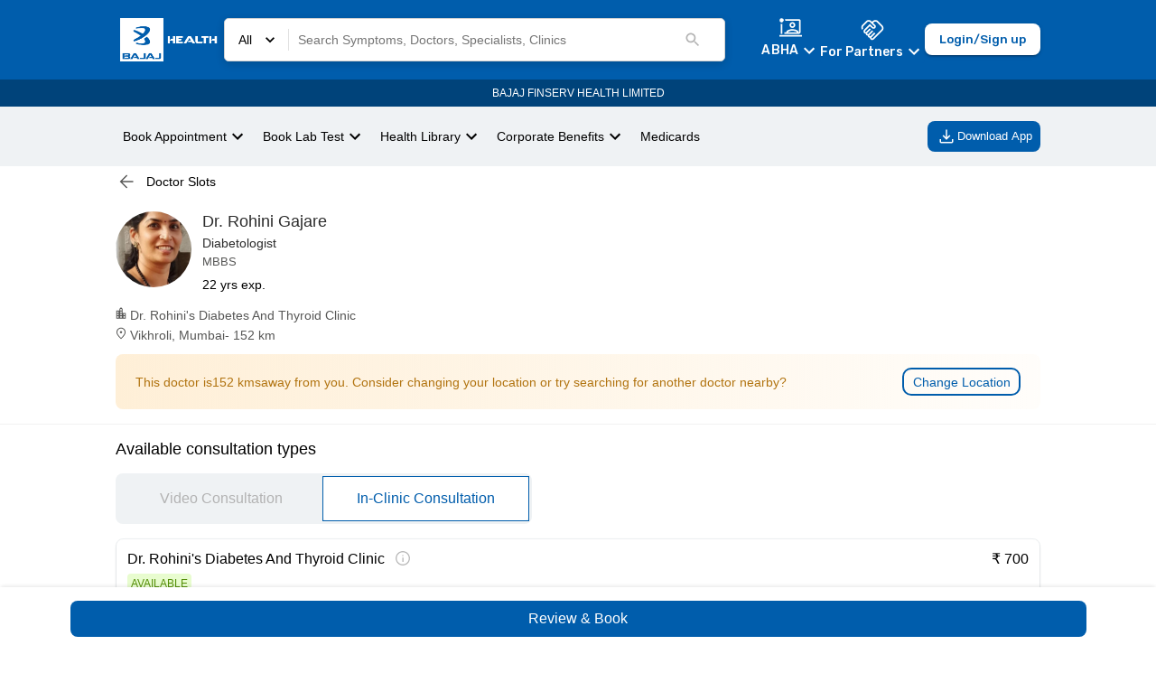

--- FILE ---
content_type: text/html; charset=utf-8
request_url: https://www.bajajfinservhealth.in/doctor/mumbai/diabetologist/dr-rohini-gajare?type=inclinic&source=symptoms&isTrending=true
body_size: 42099
content:
<!DOCTYPE html><html lang="en"><head><meta charSet="utf-8"/><style>
                  body { --color-gray-100: #F2F2F2;--color-gray-200: #DADADA;--color-gray-300: #B3B3B3;--color-gray-400: #575756;--color-gray-500: #2B2B2B;--color-gray-600: #1A1A1A;--color-info-100: #E0F2FF;--color-info-200: #8BC0EF;--color-info-300: #458ECE;--color-info-400: #005DAC;--color-info-500: #00437A;--color-info-600: #002747;--color-black: #000000;--color-error-100: #FBE4E5;--color-error-200: #F08F94;--color-error-300: #E96269;--color-error-400: #DA1E28;--color-error-500: #B31921;--color-error-600: #861319;--color-white: #ffffff;--color-accent-100: #EFF2F4;--color-accent-200: #D2DAE0;--color-accent-300: #B3C2CB;--color-accent-400: #95AAB6;--color-accent-500: #5E7888;--color-accent-600: #495D6A;--color-caution-100: #FFF3E0;--color-caution-200: #FEE0AE;--color-caution-300: #FDB849;--color-caution-400: #FDA416;--color-caution-500: #CF8612;--color-caution-600: #9F680E;--color-primary-100: #F0F9FF;--color-primary-200: #C9E2F8;--color-primary-300: #458ECE;--color-primary-400: #005DAC;--color-primary-500: #00437A;--color-primary-600: #002747;--color-success-100: #E8FCCF;--color-success-200: #B7DB89;--color-success-300: #95C950;--color-success-400: #64A70B;--color-success-500: #568F0A;--color-success-600: #3C6407;--color-tertiary-100: #FFF3E0;--color-tertiary-200: #FEE0AE;--color-tertiary-300: #FDB849;--color-tertiary-400: #FDA416;--color-tertiary-500: #CF8612;--color-tertiary-600: #9F680E;--color-secondary-100: #FFDDCC;--color-secondary-200: #FFBB99;--color-secondary-300: #FF7733;--color-secondary-400: #FF5500;--color-secondary-500: #CC4400;--color-secondary-600: #993300 }
                </style><meta name="viewport" content="minimum-scale=1, initial-scale=1, width=device-width"/><meta property="og:site_name" content="Bajaj Finserv Health"/><meta property="og:type" content="website"/><meta name="facebook-domain-verification" content="cfjpomz68xey795jqzzjizae24s2dg"/><title>Dr. Rohini Gajare - Diabetologist in Mumbai | Book Online Appointment | Bajaj Finserv Health</title><meta name="description" content="Dr. Rohini Gajare is a Diabetologist in Mumbai. For Online consultation, book appointment, view their fees, contact number, user reviews &amp; much more at Bajaj Finserv Health."/><link rel="canonical" href="https://www.bajajfinservhealth.in/doctor/mumbai/diabetologist/dr-rohini-gajare"/><meta name="next-head-count" content="9"/><meta name="theme-color" content="#005DAC"/><meta name="apple-mobile-web-app-capable" content="yes"/><meta name="apple-mobile-web-app-status-bar-style" content="black"/><meta name="apple-mobile-web-app-title" content="Bajaj Finserv Health"/><meta name="p:domain_verify" content="498fef59329e07933a9484128c35fdb5"/><link rel="apple-touch-icon" href="/static/icons/icon_x192.png"/><link rel="apple-touch-startup-icon" href="/static/icons/icon_x192.png"/><link rel="manifest" href="/manifest.json"/><link rel="preconnect" href="https://bajajfinservhealth.azureedge.net" crossorigin="anonymous"/><link rel="dns-prefetch" href="https://bajajfinservhealth.azureedge.net"/><link rel="preconnect" href="https://www.google-analytics.com" crossorigin="anonymous"/><link rel="dns-prefetch" href="https://www.google-analytics.com"/><link rel="preconnect" href="https://www.googletagmanager.com" crossorigin="anonymous"/><link rel="dns-prefetch" href="https://www.googletagmanager.com"/><link rel="preload" href="https://assets.bajajfinservhealth.in/b2c/beta/_next/static/media/4c9affa5bc8f420e-s.p.woff2" as="font" type="font/woff2" crossorigin="anonymous" data-next-font="size-adjust"/><link rel="preload" href="https://assets.bajajfinservhealth.in/b2c/beta/_next/static/css/771da3b6294528bd.css" as="style"/><link rel="stylesheet" href="https://assets.bajajfinservhealth.in/b2c/beta/_next/static/css/771da3b6294528bd.css" data-n-g=""/><link rel="preload" href="https://assets.bajajfinservhealth.in/b2c/beta/_next/static/css/3153d90e62f39f5e.css" as="style"/><link rel="stylesheet" href="https://assets.bajajfinservhealth.in/b2c/beta/_next/static/css/3153d90e62f39f5e.css" data-n-g=""/><noscript data-n-css=""></noscript><script defer="" nomodule="" src="https://assets.bajajfinservhealth.in/b2c/beta/_next/static/chunks/polyfills-42372ed130431b0a.js"></script><script src="https://assets.bajajfinservhealth.in/b2c/beta/_next/static/chunks/webpack-05fdbfbeb4b51595.js" defer=""></script><script src="https://assets.bajajfinservhealth.in/b2c/beta/_next/static/chunks/main-f67df17f-f01f26383b960c1f.js" defer=""></script><script src="https://assets.bajajfinservhealth.in/b2c/beta/_next/static/chunks/main-d91c2bd6-5b1a6c1f8e601587.js" defer=""></script><script src="https://assets.bajajfinservhealth.in/b2c/beta/_next/static/chunks/main-f72b7d4b-96b017239e99b9c3.js" defer=""></script><script src="https://assets.bajajfinservhealth.in/b2c/beta/_next/static/chunks/main-8cbd2506-ca94e6957cf09ab7.js" defer=""></script><script src="https://assets.bajajfinservhealth.in/b2c/beta/_next/static/chunks/2017-fbaeda73aba5c74e.js" defer=""></script><script src="https://assets.bajajfinservhealth.in/b2c/beta/_next/static/chunks/93-720d7f7b6ee8168e.js" defer=""></script><script src="https://assets.bajajfinservhealth.in/b2c/beta/_next/static/chunks/8578-9b8de0bf81f3f472.js" defer=""></script><script src="https://assets.bajajfinservhealth.in/b2c/beta/_next/static/chunks/2-9609562a187df847.js" defer=""></script><script src="https://assets.bajajfinservhealth.in/b2c/beta/_next/static/chunks/4564-af8995dd2d57c975.js" defer=""></script><script src="https://assets.bajajfinservhealth.in/b2c/beta/_next/static/chunks/6864-dedaa907566d176a.js" defer=""></script><script src="https://assets.bajajfinservhealth.in/b2c/beta/_next/static/chunks/4091-5dab4e55dbf80845.js" defer=""></script><script src="https://assets.bajajfinservhealth.in/b2c/beta/_next/static/chunks/7062-d7265b9fdca6d1a3.js" defer=""></script><script src="https://assets.bajajfinservhealth.in/b2c/beta/_next/static/chunks/3126-e57adb18e4bfab3d.js" defer=""></script><script src="https://assets.bajajfinservhealth.in/b2c/beta/_next/static/chunks/4983-57b4cc877aa322b5.js" defer=""></script><script src="https://assets.bajajfinservhealth.in/b2c/beta/_next/static/chunks/7164-a2aefa9f17eda829.js" defer=""></script><script src="https://assets.bajajfinservhealth.in/b2c/beta/_next/static/chunks/3141-00001764726aafad.js" defer=""></script><script src="https://assets.bajajfinservhealth.in/b2c/beta/_next/static/chunks/9541-b4229ddee4e7a55e.js" defer=""></script><script src="https://assets.bajajfinservhealth.in/b2c/beta/_next/static/chunks/4738-a35066d0d89b82c8.js" defer=""></script><script src="https://assets.bajajfinservhealth.in/b2c/beta/_next/static/chunks/3886-9284743131a90b4e.js" defer=""></script><script src="https://assets.bajajfinservhealth.in/b2c/beta/_next/static/chunks/1136-5dce165c0ff70fa5.js" defer=""></script><script src="https://assets.bajajfinservhealth.in/b2c/beta/_next/static/chunks/4347-d9e080bfa75c31e0.js" defer=""></script><script src="https://assets.bajajfinservhealth.in/b2c/beta/_next/static/chunks/5667-84af8c619f192201.js" defer=""></script><script src="https://assets.bajajfinservhealth.in/b2c/beta/_next/static/chunks/1336-6d269b9affb99076.js" defer=""></script><script src="https://assets.bajajfinservhealth.in/b2c/beta/_next/static/chunks/6412-eab94ebcb88b1210.js" defer=""></script><script src="https://assets.bajajfinservhealth.in/b2c/beta/_next/static/chunks/4138-a50edc28ec7314ed.js" defer=""></script><script src="https://assets.bajajfinservhealth.in/b2c/beta/_next/static/chunks/264-ff1f271f7d11a5b8.js" defer=""></script><script src="https://assets.bajajfinservhealth.in/b2c/beta/_next/static/chunks/7300-f2cfe710e536da0e.js" defer=""></script><script src="https://assets.bajajfinservhealth.in/b2c/beta/_next/static/chunks/5693-051e03fbf540c2de.js" defer=""></script><script src="https://assets.bajajfinservhealth.in/b2c/beta/_next/static/chunks/6236-849c44adaa1e8b38.js" defer=""></script><script src="https://assets.bajajfinservhealth.in/b2c/beta/_next/static/chunks/1904-2ea1882ef794111d.js" defer=""></script><script src="https://assets.bajajfinservhealth.in/b2c/beta/_next/static/chunks/8727-b2541bb86608d93c.js" defer=""></script><script src="https://assets.bajajfinservhealth.in/b2c/beta/_next/static/chunks/4018-6dd6f6ac0b0dd5d1.js" defer=""></script><script src="https://assets.bajajfinservhealth.in/b2c/beta/_next/static/chunks/1003-c38fa1cf6b36939b.js" defer=""></script><script src="https://assets.bajajfinservhealth.in/b2c/beta/_next/static/chunks/1369-5d1bce81583bf506.js" defer=""></script><script src="https://assets.bajajfinservhealth.in/b2c/beta/_next/static/chunks/9394-f77e26885c0ed80f.js" defer=""></script><script src="https://assets.bajajfinservhealth.in/b2c/beta/_next/static/chunks/3644-d1f7bf3b4e0f89be.js" defer=""></script><script src="https://assets.bajajfinservhealth.in/b2c/beta/_next/static/chunks/6933-476eb12995009828.js" defer=""></script><script src="https://assets.bajajfinservhealth.in/b2c/beta/_next/static/chunks/5106-26e6c668925c2550.js" defer=""></script><script src="https://assets.bajajfinservhealth.in/b2c/beta/_next/static/chunks/pages/_app-f3956634-813656f2b086dfbe.js" defer=""></script><script src="https://assets.bajajfinservhealth.in/b2c/beta/_next/static/chunks/pages/_app-3a81daf1-b630bebb886c0928.js" defer=""></script><script src="https://assets.bajajfinservhealth.in/b2c/beta/_next/static/chunks/pages/_app-d87c119a-546b7785845268ac.js" defer=""></script><script src="https://assets.bajajfinservhealth.in/b2c/beta/_next/static/chunks/5549-5c59a03c9da543e5.js" defer=""></script><script src="https://assets.bajajfinservhealth.in/b2c/beta/_next/static/chunks/4324-b4d36a49f21992bd.js" defer=""></script><script src="https://assets.bajajfinservhealth.in/b2c/beta/_next/static/chunks/7577-58dcb4db16af686b.js" defer=""></script><script src="https://assets.bajajfinservhealth.in/b2c/beta/_next/static/chunks/7232-ed78dd238cd8b449.js" defer=""></script><script src="https://assets.bajajfinservhealth.in/b2c/beta/_next/static/chunks/4265-6d71581bb53ee91b.js" defer=""></script><script src="https://assets.bajajfinservhealth.in/b2c/beta/_next/static/chunks/3827-ae3fe7ec7b602db9.js" defer=""></script><script src="https://assets.bajajfinservhealth.in/b2c/beta/_next/static/chunks/7191-eae8cf41ff592583.js" defer=""></script><script src="https://assets.bajajfinservhealth.in/b2c/beta/_next/static/chunks/6609-b5cadb05335f2914.js" defer=""></script><script src="https://assets.bajajfinservhealth.in/b2c/beta/_next/static/chunks/3450-8d690b5753d7878d.js" defer=""></script><script src="https://assets.bajajfinservhealth.in/b2c/beta/_next/static/chunks/2290-6bf2dfe660e44d78.js" defer=""></script><script src="https://assets.bajajfinservhealth.in/b2c/beta/_next/static/chunks/7101-b063b49d0ecef8f9.js" defer=""></script><script src="https://assets.bajajfinservhealth.in/b2c/beta/_next/static/chunks/9948-dabfddbc12e0badd.js" defer=""></script><script src="https://assets.bajajfinservhealth.in/b2c/beta/_next/static/chunks/675-032b8bbe062c64a5.js" defer=""></script><script src="https://assets.bajajfinservhealth.in/b2c/beta/_next/static/chunks/7459-5cc703ffae2051c0.js" defer=""></script><script src="https://assets.bajajfinservhealth.in/b2c/beta/_next/static/chunks/7292-61327f4174eacf50.js" defer=""></script><script src="https://assets.bajajfinservhealth.in/b2c/beta/_next/static/chunks/5096-1def542a11567711.js" defer=""></script><script src="https://assets.bajajfinservhealth.in/b2c/beta/_next/static/chunks/454-7a5ce410f26535a3.js" defer=""></script><script src="https://assets.bajajfinservhealth.in/b2c/beta/_next/static/chunks/9604-fa65022df18b91a6.js" defer=""></script><script src="https://assets.bajajfinservhealth.in/b2c/beta/_next/static/chunks/5334-5e2d0e696066182c.js" defer=""></script><script src="https://assets.bajajfinservhealth.in/b2c/beta/_next/static/chunks/3929-5cfa54110aa4d7e2.js" defer=""></script><script src="https://assets.bajajfinservhealth.in/b2c/beta/_next/static/chunks/9982-473db4f5eda6f97e.js" defer=""></script><script src="https://assets.bajajfinservhealth.in/b2c/beta/_next/static/chunks/9794-dd510f9fcb6fbc6a.js" defer=""></script><script src="https://assets.bajajfinservhealth.in/b2c/beta/_next/static/chunks/823-c5817b7f11317381.js" defer=""></script><script src="https://assets.bajajfinservhealth.in/b2c/beta/_next/static/chunks/9682-b8cecfb72473d57d.js" defer=""></script><script src="https://assets.bajajfinservhealth.in/b2c/beta/_next/static/chunks/pages/doctor/%5B...slug%5D-d76fc799874dcde0.js" defer=""></script><script src="https://assets.bajajfinservhealth.in/b2c/beta/_next/static/b2c-1530161/_buildManifest.js" defer=""></script><script src="https://assets.bajajfinservhealth.in/b2c/beta/_next/static/b2c-1530161/_ssgManifest.js" defer=""></script><style data-emotion="e-css 0 1x3etjl 1hpvqua gipw5 1qmx6ox 1htwenn 119oclh 1b8cbzm lkj6uu 72wj22 5v3yca 1fei1mb vubbuv 1d7q5f8 f4aelx i17w0h jiz7h 9vvidj lfw292 5vnltt xbdr0t 72te9b 49dke2 1pgtenl 1b4d6py 3895q7 1jbwmrn 1xjlrbk hock4v 86g03q rsm92s 1729bvx 1c166c5 1rr5zkw b8wrns 1ajuxk8 12m1eje 5qck1c ea3yio 13igjr0 107fhd4-header-4 1nkbexy 1pcy876 71905l-ripple 17tpfxd 89fvs5 animation-aelb8p 7m4jrv-textBox h9ksso-sub-heading-1-sub-heading-1-sub-heading-1 1ct2n74-body-1 1jl52u4 animation-c7515d r5yudf wgiv3i mn2wk6 v8wnja ytumd6 914rzl 47klo2 1ed7n4m 1bheci9 10gy7lw-header-3 1a2z1st 1r7ds9o-body-4 1srpopc 1j8hump 16ipm3z 18jxdqk 1l29929 wbkhrd 1k8cypx ex4wd6 it52g1-header-2 1te0yht-sub-heading-1 1xd8j4k-header-4 1b093o2 blhxaf-input_wrapper lafr3v ntxvdd-header-4 1b24p73 11kowc2 bt1rev 62k9kw 1y7zuca kc2rm 79elbk 187e50z 1xz5yst 1ie8t41 yj4ka1-header-3 io5tjs-body-1 page7k-label-1 1m7brds-body-1 z6ci6u b3qq3l nfcc9b 1yp0i28 hmn076 1fw115p-header-3 1kl7is3-header-4-header-4 1lu7lu8 huih4h 1hpa967-paper 1u0now5 132iat8 8ruhsr 1fvzmfr-header-4 1bluhs0 mhzpk1 10ufjbu-label-4 1ddxadn 16deuxg cri4r2 rl7a9b-sub-heading-1-header-4 193gzym-sub-heading-1 1gdg3r1-sub-heading-1 1v8hnwy-ink_bar 189771e dm0s7b 4qcdjj-label-1 goszlt ype5y2 1kdr8hb 11lq2l6 18zkmaj xals6i-header-3 11vs5bi 162blr4 1nbxnp9-header-4 16h2hts-body-1 1pf2od2 1bqf0f9 d3l7pk 10qj1yw-header-4 f2kigf-label-1 1m3eyrc s7ujue 1hjl9bc-body-2 1ryxry3 kj1v50 185otom-body-2 y5zw84 rvufwk tt7x1e anscce-header-4 1iy7mhz-body-1 jv6e5f 1fety1a kafhrw 12yy1m6 y0cdvt-body-2 p7icx0-body-1 1fkturx 1vpqrf4 1ik73mx 1psrc5f 1ufwjoc 8vqlyc-header-3 bryy1t-paper znrerm fjdedd-sub-heading-1 1nxnix2-svg 1njrrex-body-1 i6bazn ispzqx mr3j8u 1fw4ahk 4dwkjo-header-4 cvqk4f 67tnr6-header-4-header-4-sub-heading-1 1dgiyec-popper_root_container animation-wiooy9 1hukj0f a4y3lb 1xqv8v1 16p5v3a mjurgh 1w2lrnk animation-171njnd animation-g578gt animation-3059o6">*,:after,:before{box-sizing:border-box;border:0 solid var(--color-accent-100);}fieldset{border-width:1px;}body{font-family:Rubik;font-size:0.875rem;color:var(--color-gray-500);}button{background-color:transparent;padding:0;outline:none;font-family:inherit;}dl,dt,dd{margin:0;padding:0;}body{--color-black:#000000;--color-white:#ffffff;--color-transparent:transparent;--color-currentColor:currentColor;--color-inherit:inherit;--color-shaded:#57565630;--color-primary-100:#F0F9FF;--color-primary-200:#C9E2F8;--color-primary-300:#9EC2E4;--color-primary-400:#005DAC;--color-primary-500:#00437A;--color-primary-600:#002747;--color-secondary-100:#FFEEE5;--color-secondary-200:#FFBB99;--color-secondary-300:#FF7733;--color-secondary-400:#FF5500;--color-secondary-500:#CC4400;--color-secondary-600:#993300;--color-tertiary-100:#FFF3E0;--color-tertiary-200:#FEE0AE;--color-tertiary-300:#FDB849;--color-tertiary-400:#FDA416;--color-tertiary-500:#CF8612;--color-tertiary-600:#9F680E;--color-success-100:#E8FCCF;--color-success-200:#B7DB89;--color-success-300:#95C950;--color-success-400:#64A70B;--color-success-500:#568F0A;--color-success-600:#3C6407;--color-error-100:#FCEDEE;--color-error-200:#F08F94;--color-error-300:#E96269;--color-error-400:#DA1E28;--color-error-500:#B31921;--color-error-600:#861319;--color-caution-100:#FFF3E0;--color-caution-200:#FEE0AE;--color-caution-300:#FDB849;--color-caution-400:#FDA416;--color-caution-500:#CF8612;--color-caution-600:#9F680E;--color-gray-100:#F2F2F2;--color-gray-200:#DADADA;--color-gray-300:#B3B3B3;--color-gray-400:#575756;--color-gray-500:#2B2B2B;--color-gray-600:#1A1A1A;--color-accent-100:#EFF2F4;--color-accent-200:#D2DAE0;--color-accent-300:#B3C2CB;--color-accent-400:#95AAB6;--color-accent-500:#5E7888;--color-accent-600:#495D6A;--color-info-100:#E0F2FF;--color-info-200:#8BC0EF;--color-info-300:#458ECE;--color-info-400:#005DAC;--color-info-500:#00437A;--color-info-600:#002747;}a{-webkit-touch-callout:none;}@media screen and (max-width: 600px){*{-webkit-user-select:none;-moz-user-select:none;-ms-user-select:none;-webkit-user-select:none;-moz-user-select:none;-ms-user-select:none;user-select:none;-webkit-touch-callout:none;}}.e-css-gipw5{background:var(--color-white);}.e-css-1qmx6ox{display:-webkit-box;display:-webkit-unset;display:-ms-unsetbox;display:unset;}.e-css-1htwenn{position:-webkit-sticky;position:sticky;top:0;z-index:100;display:-webkit-box;display:-webkit-flex;display:-ms-flexbox;display:flex;-webkit-flex-direction:column;-ms-flex-direction:column;flex-direction:column;}.e-css-119oclh{display:-webkit-box;display:-webkit-flex;display:-ms-flexbox;display:flex;-webkit-box-pack:justify;-webkit-justify-content:space-between;justify-content:space-between;-webkit-align-items:center;-webkit-box-align:center;-ms-flex-align:center;align-items:center;gap:1rem;background-color:var(--color-primary-400);color:var(--color-white);padding:10px 10%;min-height:56px;}.e-css-1b8cbzm{display:-webkit-box;display:-webkit-flex;display:-ms-flexbox;display:flex;-webkit-align-items:center;-webkit-box-align:center;-ms-flex-align:center;align-items:center;cursor:pointer;}.e-css-1b8cbzm img{object-fit:contain;}.e-css-lkj6uu{width:100%;display:-webkit-box;display:-webkit-flex;display:-ms-flexbox;display:flex;-webkit-flex:1;-ms-flex:1;flex:1;margin-right:40px;}.e-css-72wj22{position:-webkit-sticky;position:sticky;top:0;z-index:2;width:100%;padding:10px 0px;}.e-css-5v3yca{background:white;border:solid 0.5px lightgrey;border-radius:5px;padding:5px 15px;display:-webkit-box;display:-webkit-flex;display:-ms-flexbox;display:flex;-webkit-box-pack:start;-ms-flex-pack:start;-webkit-justify-content:flex-start;justify-content:flex-start;-webkit-align-items:center;-webkit-box-align:center;-ms-flex-align:center;align-items:center;max-height:48px;color:black;background-color:var(--color-white);}@media (min-width: 600px){.e-css-5v3yca{box-shadow:0 3px 10px 0 rgba(0, 0, 0, 0.16);}}.e-css-1fei1mb{display:-webkit-box;display:-webkit-flex;display:-ms-flexbox;display:flex;-webkit-box-pack:center;-ms-flex-pack:center;-webkit-justify-content:center;justify-content:center;-webkit-align-items:center;-webkit-box-align:center;-ms-flex-align:center;align-items:center;cursor:pointer;}.e-css-1fei1mb p{margin:0;}.e-css-1fei1mb svg{margin:0 10px;width:20px;}.e-css-vubbuv{-webkit-user-select:none;-moz-user-select:none;-ms-user-select:none;user-select:none;width:1em;height:1em;display:inline-block;fill:currentColor;-webkit-flex-shrink:0;-ms-flex-negative:0;flex-shrink:0;-webkit-transition:fill 200ms cubic-bezier(0.4, 0, 0.2, 1) 0ms;transition:fill 200ms cubic-bezier(0.4, 0, 0.2, 1) 0ms;font-size:1.5rem;}.e-css-1d7q5f8{margin:0;-webkit-flex-shrink:0;-ms-flex-negative:0;flex-shrink:0;border-width:0;border-style:solid;border-color:rgba(0, 0, 0, 0.12);border-bottom-width:0;height:auto;border-right-width:thin;-webkit-align-self:stretch;-ms-flex-item-align:stretch;align-self:stretch;}.e-css-f4aelx{-webkit-flex:1;-ms-flex:1;flex:1;}.e-css-i17w0h{display:-webkit-box;display:-webkit-flex;display:-ms-flexbox;display:flex;-webkit-flex-direction:column;-ms-flex-direction:column;flex-direction:column;-webkit-align-items:center;-webkit-box-align:center;-ms-flex-align:center;align-items:center;-webkit-box-pack:center;-ms-flex-pack:center;-webkit-justify-content:center;justify-content:center;margin:auto;position:relative;}.e-css-jiz7h{display:-webkit-box;display:-webkit-flex;display:-ms-flexbox;display:flex;width:100%;-webkit-box-pack:start;-ms-flex-pack:start;-webkit-justify-content:flex-start;justify-content:flex-start;-webkit-align-items:center;-webkit-box-align:center;-ms-flex-align:center;align-items:center;}.e-css-jiz7h input{border:none;-webkit-flex:1;-ms-flex:1;flex:1;padding:10px;width:100%;background:transparent;}.e-css-jiz7h input:hover,.e-css-jiz7h input:focus{outline:none;}.e-css-9vvidj{font-size:14px;line-height:18px;font-weight:400;color:var(--color-gray-500);}@media (max-width: 900px){.e-css-9vvidj::-webkit-input-placeholder{color:var(--color-gray-300);text-overflow:ellipsis;}.e-css-9vvidj::-moz-placeholder{color:var(--color-gray-300);text-overflow:ellipsis;}.e-css-9vvidj:-ms-input-placeholder{color:var(--color-gray-300);text-overflow:ellipsis;}.e-css-9vvidj::placeholder{color:var(--color-gray-300);text-overflow:ellipsis;}}.e-css-lfw292{-webkit-user-select:none;-moz-user-select:none;-ms-user-select:none;user-select:none;width:1em;height:1em;display:inline-block;fill:currentColor;-webkit-flex-shrink:0;-ms-flex-negative:0;flex-shrink:0;-webkit-transition:fill 200ms cubic-bezier(0.4, 0, 0.2, 1) 0ms;transition:fill 200ms cubic-bezier(0.4, 0, 0.2, 1) 0ms;font-size:1.5rem;color:#005DAC;cursor:pointer;color:var(--color-gray-300);width:20px;height:20px;margin-right:10px;}.e-css-5vnltt{display:-webkit-box;display:-webkit-flex;display:-ms-flexbox;display:flex;-webkit-align-items:center;-webkit-box-align:center;-ms-flex-align:center;align-items:center;gap:1rem;}@media (max-width: 900px){.e-css-5vnltt{gap:0.25rem;}}.e-css-xbdr0t{cursor:pointer;}.e-css-xbdr0t .MuiPopper-root{z-index:1000;}.e-css-xbdr0t .MuiPaper-root{padding:3px 20px 0px 20px;max-width:360px;}.e-css-xbdr0t .MuiList-root{padding-bottom:0px;}.e-css-xbdr0t .MuiMenuItem-root{font-size:0.825rem;padding:4px 0;min-height:28px;text-wrap:wrap;}.e-css-xbdr0t a{-webkit-text-decoration:none;text-decoration:none;color:var(--color-black);}.e-css-72te9b{display:-webkit-box;display:-webkit-flex;display:-ms-flexbox;display:flex;-webkit-align-items:center;-webkit-box-align:center;-ms-flex-align:center;align-items:center;-webkit-flex-direction:column;-ms-flex-direction:column;flex-direction:column;-webkit-box-pack:space-around;-ms-flex-pack:space-around;-webkit-justify-content:space-around;justify-content:space-around;color:#ffff;}.e-css-72te9b button{margin-top:-1px;padding:0;color:#ffff;font-size:14px;font-weight:500;line-height:18px;letter-spacing:0.01em;text-align:center;}.e-css-49dke2{display:-webkit-inline-box;display:-webkit-inline-flex;display:-ms-inline-flexbox;display:inline-flex;-webkit-align-items:center;-webkit-box-align:center;-ms-flex-align:center;align-items:center;-webkit-box-pack:center;-ms-flex-pack:center;-webkit-justify-content:center;justify-content:center;position:relative;box-sizing:border-box;-webkit-tap-highlight-color:transparent;background-color:transparent;outline:0;border:0;margin:0;border-radius:0;padding:0;cursor:pointer;-webkit-user-select:none;-moz-user-select:none;-ms-user-select:none;user-select:none;vertical-align:middle;-moz-appearance:none;-webkit-appearance:none;-webkit-text-decoration:none;text-decoration:none;color:inherit;text-transform:none;font-family:Rubik,sans-serif;font-weight:500;font-size:0.875rem;line-height:1.75;min-width:64px;padding:6px 8px;border-radius:4px;-webkit-transition:background-color 250ms cubic-bezier(0.4, 0, 0.2, 1) 0ms,box-shadow 250ms cubic-bezier(0.4, 0, 0.2, 1) 0ms,border-color 250ms cubic-bezier(0.4, 0, 0.2, 1) 0ms,color 250ms cubic-bezier(0.4, 0, 0.2, 1) 0ms;transition:background-color 250ms cubic-bezier(0.4, 0, 0.2, 1) 0ms,box-shadow 250ms cubic-bezier(0.4, 0, 0.2, 1) 0ms,border-color 250ms cubic-bezier(0.4, 0, 0.2, 1) 0ms,color 250ms cubic-bezier(0.4, 0, 0.2, 1) 0ms;color:#005DAC;}.e-css-49dke2::-moz-focus-inner{border-style:none;}.e-css-49dke2.Mui-disabled{pointer-events:none;cursor:default;}@media print{.e-css-49dke2{-webkit-print-color-adjust:exact;color-adjust:exact;}}.e-css-49dke2:hover{-webkit-text-decoration:none;text-decoration:none;background-color:rgba(0, 93, 172, 0.04);}@media (hover: none){.e-css-49dke2:hover{background-color:transparent;}}.e-css-49dke2.Mui-disabled{color:rgba(0, 0, 0, 0.26);}.e-css-1pgtenl{display:-webkit-box;display:-webkit-flex;display:-ms-flexbox;display:flex;-webkit-flex-direction:column;-ms-flex-direction:column;flex-direction:column;-webkit-align-items:center;-webkit-box-align:center;-ms-flex-align:center;align-items:center;cursor:pointer;}.e-css-1pgtenl svg{margin-top:-2px;}.e-css-1b4d6py{display:-webkit-box;display:-webkit-flex;display:-ms-flexbox;display:flex;height:18px;-webkit-align-items:center;-webkit-box-align:center;-ms-flex-align:center;align-items:center;margin-top:1px;}.e-css-1b4d6py .MuiButton-root{background-color:var(--color-primary-400);padding:0;color:var(--color-white, #ffff);text-transform:capitalize;}.e-css-1b4d6py svg{color:var(--color-white);}.e-css-3895q7{display:-webkit-inline-box;display:-webkit-inline-flex;display:-ms-inline-flexbox;display:inline-flex;-webkit-align-items:center;-webkit-box-align:center;-ms-flex-align:center;align-items:center;-webkit-box-pack:center;-ms-flex-pack:center;-webkit-justify-content:center;justify-content:center;position:relative;box-sizing:border-box;-webkit-tap-highlight-color:transparent;background-color:transparent;outline:0;border:0;margin:0;border-radius:0;padding:0;cursor:pointer;-webkit-user-select:none;-moz-user-select:none;-ms-user-select:none;user-select:none;vertical-align:middle;-moz-appearance:none;-webkit-appearance:none;-webkit-text-decoration:none;text-decoration:none;color:inherit;text-transform:none;font-family:Rubik,sans-serif;font-weight:500;font-size:0.875rem;line-height:1.75;min-width:64px;padding:6px 8px;border-radius:4px;-webkit-transition:background-color 250ms cubic-bezier(0.4, 0, 0.2, 1) 0ms,box-shadow 250ms cubic-bezier(0.4, 0, 0.2, 1) 0ms,border-color 250ms cubic-bezier(0.4, 0, 0.2, 1) 0ms,color 250ms cubic-bezier(0.4, 0, 0.2, 1) 0ms;transition:background-color 250ms cubic-bezier(0.4, 0, 0.2, 1) 0ms,box-shadow 250ms cubic-bezier(0.4, 0, 0.2, 1) 0ms,border-color 250ms cubic-bezier(0.4, 0, 0.2, 1) 0ms,color 250ms cubic-bezier(0.4, 0, 0.2, 1) 0ms;color:#005DAC;background-color:transparent;color:var(--color-white, #ffff);text-transform:capitalize;border:0;display:-webkit-box;display:-webkit-flex;display:-ms-flexbox;display:flex;cursor:pointer;}.e-css-3895q7::-moz-focus-inner{border-style:none;}.e-css-3895q7.Mui-disabled{pointer-events:none;cursor:default;}@media print{.e-css-3895q7{-webkit-print-color-adjust:exact;color-adjust:exact;}}.e-css-3895q7:hover{-webkit-text-decoration:none;text-decoration:none;background-color:rgba(0, 93, 172, 0.04);}@media (hover: none){.e-css-3895q7:hover{background-color:transparent;}}.e-css-3895q7.Mui-disabled{color:rgba(0, 0, 0, 0.26);}.e-css-3895q7:hover{background-color:#0000000a;}.e-css-1jbwmrn{position:relative;height:auto;top:0;}.e-css-1xjlrbk{box-shadow:0 5px 5px -3px rgb(0 0 0 / 20%),0 8px 10px 1px rgb(0 0 0 / 14%),0 3px 14px 2px rgb(0 0 0 / 12%);border-radius:4px;color:rgba(0, 0, 0, 0.87);background-color:#fff;outline:0;position:absolute;min-height:16px;overflow-x:hidden;overflow-y:auto;opacity:1;-webkit-transform:none;-moz-transform:none;-ms-transform:none;transform:none;-webkit-transition:opacity 293ms cubic-bezier(0.4, 0, 0.2, 1) 0ms,-webkit-transform 195ms cubic-bezier(0.4, 0, 0.2, 1) 0ms;transition:opacity 293ms cubic-bezier(0.4, 0, 0.2, 1) 0ms,transform 195ms cubic-bezier(0.4, 0, 0.2, 1) 0ms;left:-128px;transform-origin:130px 0;display:none;padding:3px 10px;min-width:180px;right:0;z-index:1000;}.e-css-1xjlrbk >a{display:-webkit-box;display:-webkit-flex;display:-ms-flexbox;display:flex;-webkit-box-pack:start;-ms-flex-pack:start;-webkit-justify-content:flex-start;justify-content:flex-start;-webkit-text-decoration:none;text-decoration:none;line-height:1.5;white-space:nowrap;padding-top:9px;padding-bottom:9px;font-size:1em;min-width:260px;padding-left:25px;}@media (min-width: 600px){.e-css-1xjlrbk >a{min-height:auto;}}.e-css-1xjlrbk .MuiMenuItem-root{font-size:0.825rem;display:-webkit-box;display:-webkit-flex;display:-ms-flexbox;display:flex;gap:10px;padding:10px 0;}.e-css-hock4v{display:-webkit-inline-box;display:-webkit-inline-flex;display:-ms-inline-flexbox;display:inline-flex;-webkit-align-items:center;-webkit-box-align:center;-ms-flex-align:center;align-items:center;-webkit-box-pack:center;-ms-flex-pack:center;-webkit-justify-content:center;justify-content:center;position:relative;box-sizing:border-box;-webkit-tap-highlight-color:transparent;background-color:transparent;outline:0;border:0;margin:0;border-radius:0;padding:0;cursor:pointer;-webkit-user-select:none;-moz-user-select:none;-ms-user-select:none;user-select:none;vertical-align:middle;-moz-appearance:none;-webkit-appearance:none;-webkit-text-decoration:none;text-decoration:none;color:inherit;font-family:Rubik,sans-serif;font-weight:400;font-size:1rem;line-height:1.5;display:-webkit-box;display:-webkit-flex;display:-ms-flexbox;display:flex;-webkit-box-pack:start;-ms-flex-pack:start;-webkit-justify-content:flex-start;justify-content:flex-start;-webkit-align-items:center;-webkit-box-align:center;-ms-flex-align:center;align-items:center;position:relative;-webkit-text-decoration:none;text-decoration:none;min-height:48px;padding-top:6px;padding-bottom:6px;box-sizing:border-box;white-space:nowrap;padding-left:16px;padding-right:16px;border-bottom:1px solid rgba(0, 0, 0, 0.12);-webkit-background-clip:padding-box;background-clip:padding-box;}.e-css-hock4v::-moz-focus-inner{border-style:none;}.e-css-hock4v.Mui-disabled{pointer-events:none;cursor:default;}@media print{.e-css-hock4v{-webkit-print-color-adjust:exact;color-adjust:exact;}}.e-css-hock4v:hover{-webkit-text-decoration:none;text-decoration:none;background-color:rgba(0, 0, 0, 0.04);}@media (hover: none){.e-css-hock4v:hover{background-color:transparent;}}.e-css-hock4v.Mui-selected{background-color:rgba(0, 93, 172, 0.08);}.e-css-hock4v.Mui-selected.Mui-focusVisible{background-color:rgba(0, 93, 172, 0.2);}.e-css-hock4v.Mui-selected:hover{background-color:rgba(0, 93, 172, 0.12);}@media (hover: none){.e-css-hock4v.Mui-selected:hover{background-color:rgba(0, 93, 172, 0.08);}}.e-css-hock4v.Mui-focusVisible{background-color:rgba(0, 0, 0, 0.12);}.e-css-hock4v.Mui-disabled{opacity:0.38;}.e-css-hock4v+.MuiDivider-root{margin-top:8px;margin-bottom:8px;}.e-css-hock4v+.MuiDivider-inset{margin-left:52px;}.e-css-hock4v .MuiListItemText-root{margin-top:0;margin-bottom:0;}.e-css-hock4v .MuiListItemText-inset{padding-left:36px;}.e-css-hock4v .MuiListItemIcon-root{min-width:36px;}@media (min-width:600px){.e-css-hock4v{min-height:auto;}}.e-css-86g03q{display:-webkit-inline-box;display:-webkit-inline-flex;display:-ms-inline-flexbox;display:inline-flex;-webkit-align-items:center;-webkit-box-align:center;-ms-flex-align:center;align-items:center;-webkit-box-pack:center;-ms-flex-pack:center;-webkit-justify-content:center;justify-content:center;position:relative;box-sizing:border-box;-webkit-tap-highlight-color:transparent;background-color:transparent;outline:0;border:0;margin:0;border-radius:0;padding:0;cursor:pointer;-webkit-user-select:none;-moz-user-select:none;-ms-user-select:none;user-select:none;vertical-align:middle;-moz-appearance:none;-webkit-appearance:none;-webkit-text-decoration:none;text-decoration:none;color:inherit;font-family:Rubik,sans-serif;font-weight:400;font-size:1rem;line-height:1.5;display:-webkit-box;display:-webkit-flex;display:-ms-flexbox;display:flex;-webkit-box-pack:start;-ms-flex-pack:start;-webkit-justify-content:flex-start;justify-content:flex-start;-webkit-align-items:center;-webkit-box-align:center;-ms-flex-align:center;align-items:center;position:relative;-webkit-text-decoration:none;text-decoration:none;min-height:48px;padding-top:6px;padding-bottom:6px;box-sizing:border-box;white-space:nowrap;padding-left:16px;padding-right:16px;}.e-css-86g03q::-moz-focus-inner{border-style:none;}.e-css-86g03q.Mui-disabled{pointer-events:none;cursor:default;}@media print{.e-css-86g03q{-webkit-print-color-adjust:exact;color-adjust:exact;}}.e-css-86g03q:hover{-webkit-text-decoration:none;text-decoration:none;background-color:rgba(0, 0, 0, 0.04);}@media (hover: none){.e-css-86g03q:hover{background-color:transparent;}}.e-css-86g03q.Mui-selected{background-color:rgba(0, 93, 172, 0.08);}.e-css-86g03q.Mui-selected.Mui-focusVisible{background-color:rgba(0, 93, 172, 0.2);}.e-css-86g03q.Mui-selected:hover{background-color:rgba(0, 93, 172, 0.12);}@media (hover: none){.e-css-86g03q.Mui-selected:hover{background-color:rgba(0, 93, 172, 0.08);}}.e-css-86g03q.Mui-focusVisible{background-color:rgba(0, 0, 0, 0.12);}.e-css-86g03q.Mui-disabled{opacity:0.38;}.e-css-86g03q+.MuiDivider-root{margin-top:8px;margin-bottom:8px;}.e-css-86g03q+.MuiDivider-inset{margin-left:52px;}.e-css-86g03q .MuiListItemText-root{margin-top:0;margin-bottom:0;}.e-css-86g03q .MuiListItemText-inset{padding-left:36px;}.e-css-86g03q .MuiListItemIcon-root{min-width:36px;}@media (min-width:600px){.e-css-86g03q{min-height:auto;}}.e-css-rsm92s{display:-webkit-inline-box;display:-webkit-inline-flex;display:-ms-inline-flexbox;display:inline-flex;-webkit-align-items:center;-webkit-box-align:center;-ms-flex-align:center;align-items:center;-webkit-box-pack:center;-ms-flex-pack:center;-webkit-justify-content:center;justify-content:center;position:relative;box-sizing:border-box;-webkit-tap-highlight-color:transparent;background-color:transparent;outline:0;border:0;margin:0;border-radius:0;padding:0;cursor:pointer;-webkit-user-select:none;-moz-user-select:none;-ms-user-select:none;user-select:none;vertical-align:middle;-moz-appearance:none;-webkit-appearance:none;-webkit-text-decoration:none;text-decoration:none;color:inherit;text-transform:none;font-family:Rubik,sans-serif;font-weight:500;font-size:0.875rem;line-height:1.75;min-width:64px;padding:6px 16px;border-radius:4px;-webkit-transition:background-color 250ms cubic-bezier(0.4, 0, 0.2, 1) 0ms,box-shadow 250ms cubic-bezier(0.4, 0, 0.2, 1) 0ms,border-color 250ms cubic-bezier(0.4, 0, 0.2, 1) 0ms,color 250ms cubic-bezier(0.4, 0, 0.2, 1) 0ms;transition:background-color 250ms cubic-bezier(0.4, 0, 0.2, 1) 0ms,box-shadow 250ms cubic-bezier(0.4, 0, 0.2, 1) 0ms,border-color 250ms cubic-bezier(0.4, 0, 0.2, 1) 0ms,color 250ms cubic-bezier(0.4, 0, 0.2, 1) 0ms;color:#F2F2F2;background-color:#005DAC;box-shadow:0px 3px 1px -2px rgba(0,0,0,0.2),0px 2px 2px 0px rgba(0,0,0,0.14),0px 1px 5px 0px rgba(0,0,0,0.12);font-size:0.85rem;margin-bottom:1px;border-radius:8px;cursor:pointer;}.e-css-rsm92s::-moz-focus-inner{border-style:none;}.e-css-rsm92s.Mui-disabled{pointer-events:none;cursor:default;}@media print{.e-css-rsm92s{-webkit-print-color-adjust:exact;color-adjust:exact;}}.e-css-rsm92s:hover{-webkit-text-decoration:none;text-decoration:none;background-color:rgb(0, 65, 120);box-shadow:0px 2px 4px -1px rgba(0,0,0,0.2),0px 4px 5px 0px rgba(0,0,0,0.14),0px 1px 10px 0px rgba(0,0,0,0.12);}@media (hover: none){.e-css-rsm92s:hover{background-color:#005DAC;}}.e-css-rsm92s:active{box-shadow:0px 5px 5px -3px rgba(0,0,0,0.2),0px 8px 10px 1px rgba(0,0,0,0.14),0px 3px 14px 2px rgba(0,0,0,0.12);}.e-css-rsm92s.Mui-focusVisible{box-shadow:0px 3px 5px -1px rgba(0,0,0,0.2),0px 6px 10px 0px rgba(0,0,0,0.14),0px 1px 18px 0px rgba(0,0,0,0.12);}.e-css-rsm92s.Mui-disabled{color:rgba(0, 0, 0, 0.26);box-shadow:none;background-color:rgba(0, 0, 0, 0.12);}.e-css-1729bvx{display:-webkit-box;display:-webkit-flex;display:-ms-flexbox;display:flex;-webkit-align-items:center;-webkit-box-align:center;-ms-flex-align:center;align-items:center;-webkit-box-pack:center;-ms-flex-pack:center;-webkit-justify-content:center;justify-content:center;background-color:var(--color-primary-500);color:var(--color-white);padding:8px 24px;font-size:0.75rem;font-weight:500;text-transform:uppercase;}.e-css-1c166c5{display:-webkit-box;display:-webkit-flex;display:-ms-flexbox;display:flex;background-color:var(--color-accent-100);padding:3px 10%;-webkit-box-pack:justify;-webkit-justify-content:space-between;justify-content:space-between;-webkit-align-items:center;-webkit-box-align:center;-ms-flex-align:center;align-items:center;position:relative;}.e-css-1rr5zkw{display:-webkit-box;display:-webkit-flex;display:-ms-flexbox;display:flex;height:100%;-webkit-align-items:center;-webkit-box-align:center;-ms-flex-align:center;align-items:center;}.e-css-b8wrns{position:relative;display:-webkit-box;display:-webkit-flex;display:-ms-flexbox;display:flex;-webkit-align-items:center;-webkit-box-align:center;-ms-flex-align:center;align-items:center;height:100%;padding:18px 8px;color:var(--color-black);font-size:0.85rem;cursor:pointer;font-weight:500;-webkit-transition:background-color 0.2s ease;transition:background-color 0.2s ease;}.e-css-b8wrns:hover{color:var(--color-primary-400);}.e-css-b8wrns:hover >div{display:block;}.e-css-1ajuxk8{-webkit-text-decoration:none;text-decoration:none;color:inherit;font-weight:400;}.e-css-12m1eje{display:none;position:absolute;top:100%;left:0;background-color:var(--color-white);box-shadow:0 4px 6px rgba(0, 0, 0, 0.1);border-radius:4px;padding:8px 0;min-width:180px;max-height:490px;overflow:auto;z-index:15;}.e-css-5qck1c{color:var(--color-gray-500);padding:8px 16px;display:block;font-weight:300;-webkit-text-decoration:none;text-decoration:none;}.e-css-5qck1c:hover{color:var(--color-primary-400);background-color:var(--color-gray-100);}.e-css-ea3yio{display:-webkit-box;display:-webkit-flex;display:-ms-flexbox;display:flex;-webkit-box-pack:end;-ms-flex-pack:end;-webkit-justify-content:flex-end;justify-content:flex-end;-webkit-align-items:center;-webkit-box-align:center;-ms-flex-align:center;align-items:center;gap:1rem;}.e-css-13igjr0{padding:10px 0;}.e-css-107fhd4-header-4{position:relative;overflow:hidden;font-size:inherit;gap:0.25rem;display:-webkit-inline-box;display:-webkit-inline-flex;display:-ms-inline-flexbox;display:inline-flex;-webkit-align-items:center;-webkit-box-align:center;-ms-flex-align:center;align-items:center;-webkit-box-pack:center;-ms-flex-pack:center;-webkit-justify-content:center;justify-content:center;-webkit-transition:all 0.3s;transition:all 0.3s;min-width:5.25rem;background-color:var(--color-primary-400);color:var(--color-white);border-radius:0.5rem;padding:0.625rem 0.6875rem;font-size:0.875rem;line-height:1.125rem;font-weight:450;all:unset;background-color:var(--color-primary-400);padding:5px 9px;color:var(--color-white);border-radius:8px;position:relative;overflow:hidden;}.e-css-107fhd4-header-4:not(:disabled){cursor:pointer;}.e-css-107fhd4-header-4:hover{background-color:var(--color-primary-500);color:var(--color-primary-100);}.e-css-107fhd4-header-4:disabled{background-color:var(--color-gray-300);color:var(--color-white);}@media (min-width: 48rem){.e-css-107fhd4-header-4{font-size:1rem;line-height:1.25rem;font-weight:450;}}.e-css-107fhd4-header-4 >span{display:-webkit-box;display:-webkit-flex;display:-ms-flexbox;display:flex;-webkit-align-items:center;-webkit-box-align:center;-ms-flex-align:center;align-items:center;gap:7px;}.e-css-107fhd4-header-4 >div{position:absolute;}.e-css-1nkbexy{margin:0;z-index:1;pointer-events:none;}.e-css-1pcy876{all:unset;font-size:0.8rem;}.e-css-71905l-ripple{position:absolute;top:0;right:0;bottom:0;left:0;}.e-css-17tpfxd{display:-webkit-box;display:-webkit-flex;display:-ms-flexbox;display:flex;-webkit-align-items:center;-webkit-box-align:center;-ms-flex-align:center;align-items:center;-webkit-box-pack:justify;-webkit-justify-content:space-between;justify-content:space-between;padding:5px 0;position:relative;font-size:0px;gap:5px;}.e-css-17tpfxd .backIcon{color:var(--color-grey);font-size:2rem;cursor:pointer;margin-right:10px;}.e-css-17tpfxd .heading{font-size:14px;color:var(--color-grey);margin:0;font-weight:100;}.e-css-17tpfxd .change{font-size:16px;color:var(--color-primary-400);}.e-css-89fvs5{margin-left:auto;width:-webkit-fit-content;width:-moz-fit-content;width:fit-content;}@-webkit-keyframes animation-aelb8p{to{scale:1;opacity:1;}}@keyframes animation-aelb8p{to{scale:1;opacity:1;}}.e-css-7m4jrv-textBox{overflow:hidden;outline-width:1px;outline-color:var(--color-accent-100);outline-style:solid;border-radius:0.5rem;display:-webkit-box;display:-webkit-flex;display:-ms-flexbox;display:flex;-webkit-align-items:stretch;-webkit-box-align:stretch;-ms-flex-align:stretch;align-items:stretch;background-color:var(--color-white);position:relative;}.e-css-h9ksso-sub-heading-1-sub-heading-1-sub-heading-1{color:var(--color-gray-500);font-size:0.875rem;font-weight:400;line-height:1.125rem;padding:0.5rem 0.75rem;padding-top:0.6875rem;padding-bottom:0.6875rem;padding-left:0.75rem;border-width:0;background-color:var(--color-transparent);display:block;outline:none;width:100%;font-size:0.875rem;font-weight:400;line-height:1.125rem;}@media (min-width: 48rem){.e-css-h9ksso-sub-heading-1-sub-heading-1-sub-heading-1{font-size:1rem;line-height:1.25rem;font-weight:400;}}.e-css-h9ksso-sub-heading-1-sub-heading-1-sub-heading-1::-webkit-input-placeholder{color:var(--color-gray-300);font-size:0.875rem;font-weight:400;line-height:1.125rem;}.e-css-h9ksso-sub-heading-1-sub-heading-1-sub-heading-1::-moz-placeholder{color:var(--color-gray-300);font-size:0.875rem;font-weight:400;line-height:1.125rem;}.e-css-h9ksso-sub-heading-1-sub-heading-1-sub-heading-1:-ms-input-placeholder{color:var(--color-gray-300);font-size:0.875rem;font-weight:400;line-height:1.125rem;}.e-css-h9ksso-sub-heading-1-sub-heading-1-sub-heading-1::placeholder{color:var(--color-gray-300);font-size:0.875rem;font-weight:400;line-height:1.125rem;}@media (min-width: 48rem){.e-css-h9ksso-sub-heading-1-sub-heading-1-sub-heading-1::-webkit-input-placeholder{font-size:1rem;line-height:1.25rem;font-weight:400;}.e-css-h9ksso-sub-heading-1-sub-heading-1-sub-heading-1::-moz-placeholder{font-size:1rem;line-height:1.25rem;font-weight:400;}.e-css-h9ksso-sub-heading-1-sub-heading-1-sub-heading-1:-ms-input-placeholder{font-size:1rem;line-height:1.25rem;font-weight:400;}.e-css-h9ksso-sub-heading-1-sub-heading-1-sub-heading-1::placeholder{font-size:1rem;line-height:1.25rem;font-weight:400;}}@media (min-width: 48rem){.e-css-h9ksso-sub-heading-1-sub-heading-1-sub-heading-1{padding-top:0.875rem;padding-bottom:0.875rem;padding-left:0.75rem;}}@media (min-width: 48rem){.e-css-h9ksso-sub-heading-1-sub-heading-1-sub-heading-1{font-size:1rem;line-height:1.25rem;font-weight:400;}}@media screen{.e-css-h9ksso-sub-heading-1-sub-heading-1-sub-heading-1{padding-left:0;}}.e-css-1ct2n74-body-1{margin:0;color:var(--color-gray-400);font-size:0.75rem;font-weight:400;line-height:1rem;}@media (min-width: 48rem){.e-css-1ct2n74-body-1{font-size:0.875rem;font-weight:400;line-height:1.125rem;}}.e-css-1jl52u4{margin:0;}@-webkit-keyframes animation-c7515d{0%{opacity:1;}50%{opacity:0.4;}100%{opacity:1;}}@keyframes animation-c7515d{0%{opacity:1;}50%{opacity:0.4;}100%{opacity:1;}}.e-css-r5yudf{display:-webkit-box;display:-webkit-flex;display:-ms-flexbox;display:flex;-webkit-flex-direction:column;-ms-flex-direction:column;flex-direction:column;gap:0.5rem;padding-left:20px;padding-right:20px;color:black;padding-top:2.5rem;padding-bottom:2.5rem;}@media (min-width: 1200px){.e-css-r5yudf{padding-left:10%;padding-right:10%;}}.e-css-wgiv3i{display:-webkit-box;display:-webkit-flex;display:-ms-flexbox;display:flex;-webkit-align-items:center;-webkit-box-align:center;-ms-flex-align:center;align-items:center;-webkit-box-pack:justify;-webkit-justify-content:space-between;justify-content:space-between;}.e-css-mn2wk6{color:var(--color-gray-500);}.e-css-v8wnja{display:-webkit-box;display:-webkit-flex;display:-ms-flexbox;display:flex;-webkit-flex-direction:column;-ms-flex-direction:column;flex-direction:column;gap:1rem;}.e-css-ytumd6{-webkit-text-decoration:none;text-decoration:none;}.e-css-914rzl{display:-webkit-box;display:-webkit-flex;display:-ms-flexbox;display:flex;-webkit-flex-direction:row;-ms-flex-direction:row;flex-direction:row;gap:0.75rem;}.e-css-47klo2{display:-webkit-box;display:-webkit-flex;display:-ms-flexbox;display:flex;-webkit-flex-direction:column;-ms-flex-direction:column;flex-direction:column;-webkit-box-pack:start;-ms-flex-pack:start;-webkit-justify-content:flex-start;justify-content:flex-start;gap:0.5rem;}.e-css-1ed7n4m{margin:0;color:var(--color-gray-600);}.e-css-1bheci9{display:-webkit-box;display:-webkit-flex;display:-ms-flexbox;display:flex;-webkit-flex-direction:column;-ms-flex-direction:column;flex-direction:column;gap:0.5rem;}.e-css-10gy7lw-header-3{margin:0;font-size:1rem;line-height:1rem;font-weight:450;color:var(--color-gray-500);}@media (min-width: 48rem){.e-css-10gy7lw-header-3{font-size:1.125rem;line-height:1.375rem;font-weight:450;}}.e-css-1a2z1st{display:-webkit-box;display:-webkit-flex;display:-ms-flexbox;display:flex;-webkit-flex-direction:column;-ms-flex-direction:column;flex-direction:column;gap:0.75rem;}.e-css-1r7ds9o-body-4{color:var(--color-primary-400);-webkit-text-decoration:underline;text-decoration:underline;font-size:0.75rem;font-weight:450;line-height:1rem;}@media (min-width: 48rem){.e-css-1r7ds9o-body-4{font-size:0.875rem;line-height:1.125rem;}}.e-css-1srpopc{width:100%;display:-webkit-box;display:-webkit-flex;display:-ms-flexbox;display:flex;padding:2rem 0;-webkit-align-items:center;-webkit-box-align:center;-ms-flex-align:center;align-items:center;-webkit-box-pack:center;-ms-flex-pack:center;-webkit-justify-content:center;justify-content:center;max-width:100%;overflow:hidden;}.e-css-1j8hump{text-align:center;}@media screen and (min-width: 1200px){.e-css-1j8hump{margin-right:5%;}}.e-css-16ipm3z{position:relative;top:0;left:0;margin:0 auto;height:-webkit-max-content;height:-moz-max-content;height:max-content;width:-webkit-max-content;width:-moz-max-content;width:max-content;overflow:hidden;}@media screen and (max-width: 1200px){.e-css-16ipm3z{-webkit-transform:translateX(25%);-moz-transform:translateX(25%);-ms-transform:translateX(25%);transform:translateX(25%);}}.e-css-18jxdqk{position:absolute;top:0;left:0;}@media screen and (min-width: 1200px){.e-css-18jxdqk{left:0;}}.e-css-1l29929{position:absolute;top:1%;left:1.5%;}.e-css-1l29929 img{border-radius:17px;}@media screen and (max-width: 1200px){.e-css-1l29929 img{border-radius:12px;}}.e-css-wbkhrd{position:relative;top:0;left:0;}.e-css-1k8cypx{margin-bottom:1rem;}.e-css-1k8cypx>h2{font-size:1.3rem;margin:0;}.e-css-1k8cypx>p{margin:1rem 0;font-size:1.1rem;}.e-css-ex4wd6{display:-webkit-box;display:-webkit-flex;display:-ms-flexbox;display:flex;-webkit-flex-direction:column;-ms-flex-direction:column;flex-direction:column;}.e-css-it52g1-header-2{margin:0;font-size:1.125rem;font-weight:450;line-height:1.375rem;color:var(--color-gray-500);}@media (min-width: 48rem){.e-css-it52g1-header-2{font-size:1.5rem;font-weight:450;line-height:1.75rem;}}.e-css-1te0yht-sub-heading-1{margin:0;font-size:0.875rem;font-weight:400;line-height:1.125rem;padding-top:1rem;padding-bottom:1.5rem;}@media (min-width: 48rem){.e-css-1te0yht-sub-heading-1{font-size:1rem;line-height:1.25rem;font-weight:400;}}.e-css-1xd8j4k-header-4{margin:0;font-size:0.875rem;line-height:1.125rem;font-weight:450;padding-bottom:0.75rem;padding-top:1rem;}@media (min-width: 48rem){.e-css-1xd8j4k-header-4{font-size:1rem;line-height:1.25rem;font-weight:450;}}.e-css-1b093o2{display:-webkit-box;display:-webkit-flex;display:-ms-flexbox;display:flex;-webkit-flex-direction:column;-ms-flex-direction:column;flex-direction:column;-webkit-align-items:center;-webkit-box-align:center;-ms-flex-align:center;align-items:center;-webkit-box-pack:center;-ms-flex-pack:center;-webkit-justify-content:center;justify-content:center;}.e-css-blhxaf-input_wrapper{display:-webkit-inline-box;display:-webkit-inline-flex;display:-ms-inline-flexbox;display:inline-flex;-webkit-flex-direction:column;-ms-flex-direction:column;flex-direction:column;gap:0.25rem;-webkit-box-pack:center;-ms-flex-pack:center;-webkit-justify-content:center;justify-content:center;max-width:425px;}.e-css-blhxaf-input_wrapper>div:first-of-type{background-color:#fff;}.e-css-blhxaf-input_wrapper input::-webkit-outer-spin-button,.e-css-blhxaf-input_wrapper input::-webkit-inner-spin-button{-webkit-appearance:none;margin:0;}@media screen and (max-width: 1200px){.e-css-blhxaf-input_wrapper{border-radius:8px;width:100%;padding:0 10%;}}@media screen and (min-width: 1200px){.e-css-blhxaf-input_wrapper{min-width:290px;}}.e-css-lafr3v{display:-webkit-box;display:-webkit-flex;display:-ms-flexbox;display:flex;-webkit-align-items:center;-webkit-box-align:center;-ms-flex-align:center;align-items:center;-webkit-box-pack:center;-ms-flex-pack:center;-webkit-justify-content:center;justify-content:center;padding-left:0.75rem;padding-right:0.5rem;}.e-css-ntxvdd-header-4{position:relative;overflow:hidden;font-size:inherit;gap:0.25rem;display:-webkit-inline-box;display:-webkit-inline-flex;display:-ms-inline-flexbox;display:inline-flex;-webkit-align-items:center;-webkit-box-align:center;-ms-flex-align:center;align-items:center;-webkit-box-pack:center;-ms-flex-pack:center;-webkit-justify-content:center;justify-content:center;-webkit-transition:all 0.3s;transition:all 0.3s;min-width:5.25rem;color:var(--color-primary-400);outline-style:solid;outline-width:1px;outline-color:var(--color-primary-400);border-radius:0.5rem;padding:0.625rem 0.6875rem;font-size:0.875rem;line-height:1.125rem;font-weight:450;width:45%;margin-top:0.75rem;}.e-css-ntxvdd-header-4:not(:disabled){cursor:pointer;}.e-css-ntxvdd-header-4:disabled{outline-style:solid;outline-width:1px;outline-color:var(--color-gray-300);color:var(--color-gray-300);}.e-css-ntxvdd-header-4:focus{outline-style:solid;outline-width:2px;outline-color:var(--color-primary-400);}@media (min-width: 48rem){.e-css-ntxvdd-header-4{font-size:1rem;line-height:1.25rem;font-weight:450;}}.e-css-1b24p73{display:-webkit-box;display:-webkit-flex;display:-ms-flexbox;display:flex;margin:1.2rem 0 0 0;width:250px;-webkit-box-pack:justify;-webkit-justify-content:space-between;justify-content:space-between;}.e-css-1b24p73 img{border-radius:5px;cursor:pointer;}@media screen and (max-width: 1200px){.e-css-1b24p73{margin:2rem auto 1.2rem;}}.e-css-11kowc2 .mainLogo{width:120px;height:auto;}.e-css-11kowc2 .footerHeader{padding:16px;padding-bottom:0;display:-webkit-box;display:-webkit-flex;display:-ms-flexbox;display:flex;-webkit-box-flex-wrap:wrap;-webkit-flex-wrap:wrap;-ms-flex-wrap:wrap;flex-wrap:wrap;-webkit-box-pack:justify;-webkit-justify-content:space-between;justify-content:space-between;}.e-css-11kowc2 .bfhlLogo{height:auto;width:40%;}.e-css-11kowc2 .headerInfoMWebView{max-width:100%;display:-webkit-box;display:-webkit-flex;display:-ms-flexbox;display:flex;-webkit-box-flex-wrap:wrap;-webkit-flex-wrap:wrap;-ms-flex-wrap:wrap;flex-wrap:wrap;-webkit-box-pack:justify;-webkit-justify-content:space-between;justify-content:space-between;margin-top:20px;}.e-css-11kowc2 .headerInfoMWebView div,.e-css-11kowc2 .headerInfoMWebView a{font-size:16px;}.e-css-11kowc2 .mediaContainerMWebView{width:75%;margin:auto;padding:8px 0;display:-webkit-box;display:-webkit-flex;display:-ms-flexbox;display:flex;color:white;-webkit-align-items:center;-webkit-box-align:center;-ms-flex-align:center;align-items:center;-webkit-box-flex-wrap:wrap-reverse;-webkit-flex-wrap:wrap-reverse;-ms-flex-wrap:wrap-reverse;flex-wrap:wrap-reverse;-webkit-box-pack:justify;-webkit-justify-content:space-between;justify-content:space-between;width:100%;padding:16px;margin-top:2rem;}.e-css-11kowc2 .mediaContainerMWebView div{display:-webkit-box;display:-webkit-flex;display:-ms-flexbox;display:flex;-webkit-align-items:center;-webkit-box-align:center;-ms-flex-align:center;align-items:center;}@media (max-width: 767px){.e-css-11kowc2 .mediaContainerMWebView{width:100%;padding:16px;margin-top:2rem;}}.e-css-11kowc2 .darkBg{background:rgb(0, 65, 120);}.e-css-11kowc2 .bottomContactInfo a{display:-webkit-box;display:-webkit-flex;display:-ms-flexbox;display:flex;margin-left:15px;-webkit-align-items:center;-webkit-box-align:center;-ms-flex-align:center;align-items:center;}.e-css-11kowc2 .bottomContactInfo svg{width:20px;margin-right:5px;}.e-css-11kowc2 .supportEmail,.e-css-11kowc2 .supportPhone{max-width:100%;display:-webkit-box;display:-webkit-flex;display:-ms-flexbox;display:flex;-webkit-align-items:center;-webkit-box-align:center;-ms-flex-align:center;align-items:center;color:#fff;margin-bottom:15px;margin-right:15px;font-size:18px;white-space:nowrap;}.e-css-11kowc2 .supportEmail svg,.e-css-11kowc2 .supportPhone svg{width:20px;margin-right:5px;}.e-css-11kowc2 .headerInfo{max-width:100%;display:-webkit-box;display:-webkit-flex;display:-ms-flexbox;display:flex;-webkit-box-flex-wrap:wrap;-webkit-flex-wrap:wrap;-ms-flex-wrap:wrap;flex-wrap:wrap;-webkit-box-pack:justify;-webkit-justify-content:space-between;justify-content:space-between;margin-top:20px;}.e-css-11kowc2 .headerInfo div,.e-css-11kowc2 .headerInfo a{max-width:100%;display:-webkit-box;display:-webkit-flex;display:-ms-flexbox;display:flex;-webkit-align-items:center;-webkit-box-align:center;-ms-flex-align:center;align-items:center;color:white;margin-bottom:15px;margin-right:15px;font-size:18px;white-space:nowrap;}.e-css-11kowc2 .headerInfo div >span,.e-css-11kowc2 .headerInfo a >span{max-width:100%;text-overflow:ellipsis;overflow:hidden;}@media (max-width: 400px){.e-css-11kowc2 .headerInfo div,.e-css-11kowc2 .headerInfo a{font-size:16px;}}.e-css-11kowc2 .headerInfo div svg,.e-css-11kowc2 .headerInfo a svg{width:20px;margin-right:10px;}.e-css-11kowc2 .mediaContainer{width:75%;margin:auto;padding:8px 0;display:-webkit-box;display:-webkit-flex;display:-ms-flexbox;display:flex;color:white;-webkit-align-items:center;-webkit-box-align:center;-ms-flex-align:center;align-items:center;-webkit-box-flex-wrap:wrap-reverse;-webkit-flex-wrap:wrap-reverse;-ms-flex-wrap:wrap-reverse;flex-wrap:wrap-reverse;-webkit-box-pack:justify;-webkit-justify-content:space-between;justify-content:space-between;}.e-css-11kowc2 .mediaContainer div{display:-webkit-box;display:-webkit-flex;display:-ms-flexbox;display:flex;-webkit-align-items:center;-webkit-box-align:center;-ms-flex-align:center;align-items:center;}@media (max-width: 767px){.e-css-11kowc2 .mediaContainer{width:100%;padding:16px;margin-top:2rem;}}.e-css-11kowc2 .mediaIcons{display:-webkit-box;display:-webkit-flex;display:-ms-flexbox;display:flex;}.e-css-11kowc2 .mediaIcons svg{fill:white;margin-right:10px;height:24px;}.e-css-11kowc2 .divider{color:white;margin:10px 0;}.e-css-11kowc2 .accordion{background-color:rgb(0, 65, 120);color:white;box-shadow:none;width:100%;margin:0;}.e-css-11kowc2 .accordionDetails{padding:0 16px;}.e-css-11kowc2 .accordionSummary{overflow:hidden;background-color:#005DAC;min-height:48px;}.e-css-11kowc2 .accordionSummary div:first-of-type{margin:12px 0;}.e-css-11kowc2 .officeDetailsContainer{padding:0 16px;}.e-css-11kowc2 .accordionContainer{margin:10px 0;}.e-css-11kowc2 .title{font-size:16px;font-weight:600;color:var(--color-complementary-xLight, #fcdcb1);margin-bottom:0;padding-right:10px;}.e-css-11kowc2 .link{color:#fff;display:block;margin-bottom:8px;margin-top:8px;padding-right:6px;}.e-css-11kowc2 .section{max-width:100%;padding:5px;}.e-css-11kowc2 .sectionContainer{width:75%;min-width:800px;padding:50px 0;margin:auto;display:-webkit-box;display:-webkit--webkit-flex;display:-ms--webkit-flexbox;display:-webkit-flex;display:-moz-box;display:-webkit-box;display:-webkit-flex;display:-ms-flexbox;display:flex;max-height:557px;-webkit-flex-wrap:wrap;-webkit-box-flex-wrap:wrap;-webkit-flex-wrap:wrap;-ms-flex-wrap:wrap;flex-wrap:wrap;-webkit-flex-direction:column;-moz-box-orient:vertical;-moz-box-direction:normal;-webkit-flex-direction:column;-ms-flex-direction:column;flex-direction:column;}.e-css-11kowc2 .accordionDetailsContainer{padding-bottom:20px;}.e-css-11kowc2 .footer-container{background-color:#005DAC;position:relative;}.e-css-11kowc2 .footer-container a{-webkit-text-decoration:none;text-decoration:none;color:#fff;}.e-css-11kowc2 .header{display:-webkit-box;display:-webkit-flex;display:-ms-flexbox;display:flex;-webkit-box-pack:justify;-webkit-justify-content:space-between;justify-content:space-between;-webkit-align-items:center;-webkit-box-align:center;-ms-flex-align:center;align-items:center;margin-bottom:25px;}.e-css-11kowc2 .downloadAppButton{background-color:white;color:#005DAC;padding:10px 15px;border-radius:4px;}.e-css-11kowc2 .logo{width:120px;}.e-css-11kowc2 .addressContainer{color:white;}.e-css-11kowc2 .appInAppContainer{background-color:#005DAC;padding:20px;padding-bottom:90px;}.e-css-11kowc2 .flexSpaceBetween{display:-webkit-box;display:-webkit-flex;display:-ms-flexbox;display:flex;-webkit-align-items:center;-webkit-box-align:center;-ms-flex-align:center;align-items:center;-webkit-box-pack:justify;-webkit-justify-content:space-between;justify-content:space-between;}.e-css-11kowc2 .w100{width:100%;}.e-css-11kowc2 .elementContainer{width:210px;}@media (max-width: 1200px){.e-css-bt1rev{position:-webkit-sticky;position:sticky;z-index:10;top:87px;}}.e-css-62k9kw{padding-left:20px;padding-right:20px;color:black;}@media (min-width: 1200px){.e-css-62k9kw{padding-left:10%;padding-right:10%;}}.e-css-1y7zuca{padding-left:20px;padding-right:20px;color:black;padding-top:1rem;padding-bottom:1rem;border-color:var(--color-gray-100);border-bottom-width:0.25px;}@media (min-width: 1200px){.e-css-1y7zuca{padding-left:10%;padding-right:10%;}}.e-css-kc2rm{display:-webkit-box;display:-webkit-flex;display:-ms-flexbox;display:flex;-webkit-flex-direction:row;-ms-flex-direction:row;flex-direction:row;}.e-css-79elbk{position:relative;}.e-css-187e50z{height:3.375rem;width:3.375rem;border-radius:50%;height:4rem;width:4rem;}@media (min-width: 48rem){.e-css-187e50z{height:3.75rem;width:3.75rem;}}@media (min-width: 48rem){.e-css-187e50z{height:5.25rem;width:5.25rem;}}.e-css-1xz5yst{height:100%;width:100%;text-align:center;text-indent:10000px;object-fit:cover;overflow:hidden;border-radius:50%;}.e-css-1ie8t41{display:-webkit-box;display:-webkit-flex;display:-ms-flexbox;display:flex;-webkit-flex-direction:column;-ms-flex-direction:column;flex-direction:column;padding-left:0.75rem;}.e-css-yj4ka1-header-3{margin:0;color:var(--color-gray-500);font-size:1rem;line-height:1rem;font-weight:450;}@media (min-width: 48rem){.e-css-yj4ka1-header-3{font-size:1.125rem;line-height:1.375rem;font-weight:450;}}.e-css-io5tjs-body-1{margin:0;color:var(--color-gray-500);font-size:0.75rem;font-weight:400;line-height:1rem;padding-top:0.25rem;}@media (min-width: 48rem){.e-css-io5tjs-body-1{font-size:0.875rem;font-weight:400;line-height:1.125rem;}}.e-css-page7k-label-1{margin:0;color:var(--color-gray-400);font-size:0.6875rem;font-weight:400;line-height:0.875rem;padding-top:0.25rem;}@media (min-width: 48rem){.e-css-page7k-label-1{font-size:0.8125rem;font-weight:400;line-height:1rem;}}.e-css-1m7brds-body-1{margin:0;font-size:0.75rem;font-weight:400;line-height:1rem;padding-top:0.5rem;display:-webkit-box;display:-webkit-flex;display:-ms-flexbox;display:flex;-webkit-flex-direction:row;-ms-flex-direction:row;flex-direction:row;}@media (min-width: 48rem){.e-css-1m7brds-body-1{font-size:0.875rem;font-weight:400;line-height:1.125rem;}}.e-css-z6ci6u{padding-right:0.25rem;}.e-css-b3qq3l{padding-top:1rem;display:-webkit-box;display:-webkit-flex;display:-ms-flexbox;display:flex;-webkit-flex-direction:column;-ms-flex-direction:column;flex-direction:column;}.e-css-nfcc9b{display:-webkit-box;display:-webkit-flex;display:-ms-flexbox;display:flex;-webkit-flex-direction:row;-ms-flex-direction:row;flex-direction:row;}.e-css-1yp0i28{padding-right:0.25rem;width:1rem;height:1rem;}.e-css-hmn076{padding-top:1rem;padding-bottom:1rem;}.e-css-1fw115p-header-3{margin:0;font-size:1rem;line-height:1rem;font-weight:450;padding-bottom:1rem;}@media (min-width: 48rem){.e-css-1fw115p-header-3{font-size:1.125rem;line-height:1.375rem;font-weight:450;}}.e-css-1kl7is3-header-4-header-4{position:relative;overflow:hidden;font-size:inherit;gap:0.25rem;display:-webkit-inline-box;display:-webkit-inline-flex;display:-ms-inline-flexbox;display:inline-flex;-webkit-align-items:center;-webkit-box-align:center;-ms-flex-align:center;align-items:center;-webkit-box-pack:center;-ms-flex-pack:center;-webkit-justify-content:center;justify-content:center;-webkit-transition:all 0.3s;transition:all 0.3s;min-width:5.25rem;background-color:var(--color-primary-400);color:var(--color-white);color:var(--color-white);border-radius:0.5rem;padding:0.625rem 0.6875rem;font-size:0.875rem;line-height:1.125rem;font-weight:450;background-color:var(--color-white);color:var(--color-primary-400);font-size:0.875rem;line-height:1.125rem;font-weight:450;border-radius:0.25rem;outline-style:solid;outline-width:1px;outline-color:var(--color-primary-400);display:-webkit-box;display:-webkit-flex;display:-ms-flexbox;display:flex;padding:1rem;height:100%;min-width:4.2rem;width:100%;}.e-css-1kl7is3-header-4-header-4:not(:disabled){cursor:pointer;}.e-css-1kl7is3-header-4-header-4:hover{background-color:var(--color-primary-500);color:var(--color-primary-100);}.e-css-1kl7is3-header-4-header-4:disabled{background-color:var(--color-gray-300);color:var(--color-white);}@media (min-width: 48rem){.e-css-1kl7is3-header-4-header-4{font-size:1rem;line-height:1.25rem;font-weight:450;}}@media (min-width: 48rem){.e-css-1kl7is3-header-4-header-4{font-size:1rem;line-height:1.25rem;font-weight:450;}}.e-css-1kl7is3-header-4-header-4:hover{background-color:var(--color-white);color:var(--color-primary-400);}.e-css-1kl7is3-header-4-header-4:active{box-shadow:0 1px 3px 0 rgb(0 0 0 / 0.1),0 1px 2px -1px rgb(0 0 0 / 0.1);}.e-css-1kl7is3-header-4-header-4:disabled{background-color:var(--color-transparent);color:var(--color-gray-300);box-shadow:none;}.e-css-1lu7lu8{margin:0;}.e-css-huih4h{border-width:1px;border-color:var(--color-accent-100);border-radius:0.5rem;}.e-css-huih4h .no-slots{padding:20px;display:-webkit-box;display:-webkit-flex;display:-ms-flexbox;display:flex;-webkit-flex-direction:column;-ms-flex-direction:column;flex-direction:column;-webkit-align-items:center;-webkit-box-align:center;-ms-flex-align:center;align-items:center;gap:10px;}.e-css-1hpa967-paper{background-color:var(--color-white);box-shadow:0 1px 3px 0 rgb(0 0 0 / 0.1),0 1px 2px -1px rgb(0 0 0 / 0.1);border-radius:0.5rem;}.e-css-1u0now5{border-top-left-radius:0.75rem;border-top-right-radius:0.75rem;padding:0.75rem;}.e-css-132iat8{display:-webkit-box;display:-webkit-flex;display:-ms-flexbox;display:flex;-webkit-flex-direction:row;-ms-flex-direction:row;flex-direction:row;-webkit-box-pack:justify;-webkit-justify-content:space-between;justify-content:space-between;-webkit-align-items:center;-webkit-box-align:center;-ms-flex-align:center;align-items:center;}.e-css-8ruhsr{display:-webkit-box;display:-webkit-flex;display:-ms-flexbox;display:flex;-webkit-flex-direction:row;-ms-flex-direction:row;flex-direction:row;-webkit-align-items:center;-webkit-box-align:center;-ms-flex-align:center;align-items:center;max-width:80%;}.e-css-1fvzmfr-header-4{margin:0;font-size:0.875rem;line-height:1.125rem;font-weight:450;}@media (min-width: 48rem){.e-css-1fvzmfr-header-4{font-size:1rem;line-height:1.25rem;font-weight:450;}}.e-css-1bluhs0{padding-left:0.75rem;}.e-css-mhzpk1{padding-top:0.25rem;}@media (min-width: 48rem){.e-css-mhzpk1{padding-top:0.5rem;}}.e-css-10ufjbu-label-4{margin:0;text-transform:uppercase;font-size:0.625rem;font-weight:450;line-height:0.75rem;background-color:var(--color-success-100);color:var(--color-success-500);padding:0.25rem;border-radius:0.25rem;}@media (min-width: 48rem){.e-css-10ufjbu-label-4{font-size:0.75rem;line-height:1rem;}}.e-css-1ddxadn{display:-webkit-box;display:-webkit-flex;display:-ms-flexbox;display:flex;-webkit-flex-direction:row;-ms-flex-direction:row;flex-direction:row;border-right-width:1px;border-left-width:1px;}.e-css-16deuxg{display:-webkit-box;display:-webkit-flex;display:-ms-flexbox;display:flex;-webkit-flex-direction:column;-ms-flex-direction:column;flex-direction:column;border-radius:0;width:100%;}.e-css-cri4r2{position:relative;overflow:scroll;scrollbar-width:none;-ms-overflow-style:none;background-color:var(--color-white);display:-webkit-box;display:-webkit-flex;display:-ms-flexbox;display:flex;-webkit-flex-direction:row;-ms-flex-direction:row;flex-direction:row;gap:1.5rem;padding-top:0;padding-bottom:0;border-top-left-radius:0.5rem;border-top-right-radius:0.5rem;padding-right:1.25rem;padding-left:1.25rem;}.e-css-cri4r2:webkit-scrollbar{display:none;}@media (min-width: 48rem){.e-css-cri4r2{padding-right:2.25rem;padding-left:2.25rem;}}.e-css-rl7a9b-sub-heading-1-header-4{position:relative;overflow:hidden;font-size:inherit;-webkit-flex-shrink:0;-ms-flex-negative:0;flex-shrink:0;cursor:pointer;height:-webkit-fit-content;height:-moz-fit-content;height:fit-content;font-size:0.875rem;font-weight:400;line-height:1.125rem;padding:0.875rem 0.5rem;-webkit-transition:all 0.3s;transition:all 0.3s;color:var(--color-primary-400);font-size:0.875rem;line-height:1.125rem;font-weight:450;border-top-right-radius:0.5rem;border-bottom-right-radius:0.5rem;-webkit-box-flex:1;-webkit-flex-grow:1;-ms-flex-positive:1;flex-grow:1;}@media (min-width: 48rem){.e-css-rl7a9b-sub-heading-1-header-4{font-size:1rem;line-height:1.25rem;font-weight:400;}}@media (min-width: 48rem){.e-css-rl7a9b-sub-heading-1-header-4{padding-top:1rem;padding-bottom:1rem;}}.e-css-rl7a9b-sub-heading-1-header-4:focus{background-color:var(--color-accent-100);color:var(--color-accent-500);color:#333;}.e-css-rl7a9b-sub-heading-1-header-4::after{content:"";border-radius:0.5rem;right:0;left:0;position:absolute;bottom:0;height:4px;}.e-css-rl7a9b-sub-heading-1-header-4:hover::after{content:"";background-color:var(--color-gray-200);color:var(--color-gray-600);}@media (min-width: 48rem){.e-css-rl7a9b-sub-heading-1-header-4{font-size:1rem;line-height:1.25rem;font-weight:450;}}.e-css-193gzym-sub-heading-1{position:relative;overflow:hidden;font-size:inherit;-webkit-flex-shrink:0;-ms-flex-negative:0;flex-shrink:0;cursor:pointer;height:-webkit-fit-content;height:-moz-fit-content;height:fit-content;font-size:0.875rem;font-weight:400;line-height:1.125rem;padding:0.875rem 0.5rem;-webkit-transition:all 0.3s;transition:all 0.3s;-webkit-box-flex:1;-webkit-flex-grow:1;-ms-flex-positive:1;flex-grow:1;}@media (min-width: 48rem){.e-css-193gzym-sub-heading-1{font-size:1rem;line-height:1.25rem;font-weight:400;}}@media (min-width: 48rem){.e-css-193gzym-sub-heading-1{padding-top:1rem;padding-bottom:1rem;}}.e-css-193gzym-sub-heading-1:focus{background-color:var(--color-accent-100);color:var(--color-accent-500);color:#333;}.e-css-193gzym-sub-heading-1::after{content:"";border-radius:0.5rem;right:0;left:0;position:absolute;bottom:0;height:4px;}.e-css-193gzym-sub-heading-1:hover::after{content:"";background-color:var(--color-gray-200);color:var(--color-gray-600);}.e-css-1gdg3r1-sub-heading-1{position:relative;overflow:hidden;font-size:inherit;-webkit-flex-shrink:0;-ms-flex-negative:0;flex-shrink:0;cursor:pointer;height:-webkit-fit-content;height:-moz-fit-content;height:fit-content;font-size:0.875rem;font-weight:400;line-height:1.125rem;padding:0.875rem 0.5rem;-webkit-transition:all 0.3s;transition:all 0.3s;-webkit-box-flex:1;-webkit-flex-grow:1;-ms-flex-positive:1;flex-grow:1;border-bottom-width:0;}@media (min-width: 48rem){.e-css-1gdg3r1-sub-heading-1{font-size:1rem;line-height:1.25rem;font-weight:400;}}@media (min-width: 48rem){.e-css-1gdg3r1-sub-heading-1{padding-top:1rem;padding-bottom:1rem;}}.e-css-1gdg3r1-sub-heading-1:focus{background-color:var(--color-accent-100);color:var(--color-accent-500);color:#333;}.e-css-1gdg3r1-sub-heading-1::after{content:"";border-radius:0.5rem;right:0;left:0;position:absolute;bottom:0;height:4px;}.e-css-1gdg3r1-sub-heading-1:hover::after{content:"";background-color:var(--color-gray-200);color:var(--color-gray-600);}.e-css-1v8hnwy-ink_bar{border-radius:0.5rem;background-color:var(--color-primary-400);color:var(--color-white);-webkit-transition:width var(--ink-speed),left var(--ink-speed),height var(--ink-speed),top var(--ink-speed);transition:width var(--ink-speed),left var(--ink-speed),height var(--ink-speed),top var(--ink-speed);position:absolute;}.e-css-189771e{background-color:var(--color-accent-100);color:var(--color-accent-500);min-height:27rem;border-bottom-left-radius:0.75rem;border-bottom-right-radius:0.75rem;padding-right:1rem;padding-left:1rem;padding-bottom:1.5rem;}.e-css-dm0s7b{padding-top:1.5rem;}.e-css-4qcdjj-label-1{margin:0;color:var(--color-gray-300);font-size:0.6875rem;font-weight:400;line-height:0.875rem;padding-left:0.25rem;display:-webkit-box;display:-webkit-flex;display:-ms-flexbox;display:flex;-webkit-align-items:center;-webkit-box-align:center;-ms-flex-align:center;align-items:center;-webkit-box-pack:center;-ms-flex-pack:center;-webkit-justify-content:center;justify-content:center;}@media (min-width: 48rem){.e-css-4qcdjj-label-1{font-size:0.8125rem;font-weight:400;line-height:1rem;}}.e-css-goszlt{padding-top:1rem;}.e-css-ype5y2{display:grid;display:grid;gap:1rem;grid-template-columns:repeat(10, minmax(0, 1fr));padding-top:1rem;}.e-css-1kdr8hb{border-radius:0.25rem;padding:0.5rem;display:-webkit-box;display:-webkit-flex;display:-ms-flexbox;display:flex;-webkit-box-pack:center;-ms-flex-pack:center;-webkit-justify-content:center;justify-content:center;background-color:var(--color-white);cursor:pointer;}.e-css-1kdr8hb:hover{background-color:var(--color-primary-100);}div[class*="backdrop_bfhl_capsule"]{z-index:1299;}.e-css-18zkmaj{padding-top:1.5rem;padding-bottom:1.5rem;padding-left:20px;padding-right:20px;color:black;}@media (min-width: 1200px){.e-css-18zkmaj{padding-left:10%;padding-right:10%;}}@media (min-width: 48rem){.e-css-18zkmaj{padding-top:2.5rem;padding-bottom:2.5rem;}}.e-css-xals6i-header-3{margin:0;font-size:1rem;line-height:1rem;font-weight:450;}@media (min-width: 48rem){.e-css-xals6i-header-3{font-size:1.125rem;line-height:1.375rem;font-weight:450;}}.e-css-11vs5bi{display:-webkit-box;display:-webkit-flex;display:-ms-flexbox;display:flex;-webkit-flex-direction:row;-ms-flex-direction:row;flex-direction:row;padding-top:0.75rem;}.e-css-162blr4{display:-webkit-box;display:-webkit-flex;display:-ms-flexbox;display:flex;-webkit-align-items:center;-webkit-box-align:center;-ms-flex-align:center;align-items:center;-webkit-box-pack:center;-ms-flex-pack:center;-webkit-justify-content:center;justify-content:center;width:1.5rem;height:1.5rem;}.e-css-1nbxnp9-header-4{margin:0;font-size:0.875rem;line-height:1.125rem;font-weight:450;padding-left:0.625rem;display:-webkit-box;display:-webkit-flex;display:-ms-flexbox;display:flex;-webkit-align-items:center;-webkit-box-align:center;-ms-flex-align:center;align-items:center;}@media (min-width: 48rem){.e-css-1nbxnp9-header-4{font-size:1rem;line-height:1.25rem;font-weight:450;}}.e-css-16h2hts-body-1{margin:0;color:var(--color-gray-400);font-size:0.75rem;font-weight:400;line-height:1rem;padding-left:2.125rem;padding-top:0.25rem;}@media (min-width: 48rem){.e-css-16h2hts-body-1{font-size:0.875rem;font-weight:400;line-height:1.125rem;}}.e-css-1pf2od2{padding-left:20px;padding-right:20px;color:black;padding-top:1.5rem;padding-bottom:1.5rem;}@media (min-width: 1200px){.e-css-1pf2od2{padding-left:10%;padding-right:10%;}}@media (min-width: 48rem){.e-css-1pf2od2{padding-top:2.5rem;padding-bottom:2.5rem;}}.e-css-1bqf0f9{display:-webkit-box;display:-webkit-flex;display:-ms-flexbox;display:flex;-webkit-flex-direction:row;-ms-flex-direction:row;flex-direction:row;padding-top:1rem;overflow-x:scroll;}.e-css-d3l7pk{height:3.875rem;width:3.875rem;border-radius:0.5rem;margin-right:1rem;position:relative;aspect-ratio:1/1;overflow:hidden;-webkit-flex:0 0 auto;-ms-flex:0 0 auto;flex:0 0 auto;}@media (min-width: 48rem){.e-css-d3l7pk{height:7.5rem;width:7.5rem;}}.e-css-10qj1yw-header-4{margin:0;font-size:0.875rem;line-height:1.125rem;font-weight:450;padding-top:0.75rem;}@media (min-width: 48rem){.e-css-10qj1yw-header-4{font-size:1rem;line-height:1.25rem;font-weight:450;}}.e-css-f2kigf-label-1{margin:0;font-size:0.6875rem;font-weight:400;line-height:0.875rem;padding-top:0.25rem;}@media (min-width: 48rem){.e-css-f2kigf-label-1{font-size:0.8125rem;font-weight:400;line-height:1rem;}}.e-css-1m3eyrc{display:-webkit-box;display:-webkit-flex;display:-ms-flexbox;display:flex;-webkit-flex-direction:row;-ms-flex-direction:row;flex-direction:row;padding-top:1rem;}.e-css-s7ujue{display:-webkit-box;display:-webkit-flex;display:-ms-flexbox;display:flex;-webkit-align-items:center;-webkit-box-align:center;-ms-flex-align:center;align-items:center;-webkit-box-pack:center;-ms-flex-pack:center;-webkit-justify-content:center;justify-content:center;height:1rem;width:1rem;}.e-css-1hjl9bc-body-2{margin:0;color:var(--color-primary-400);font-size:0.75rem;font-weight:450;line-height:1rem;padding-left:0.25rem;}@media (min-width: 48rem){.e-css-1hjl9bc-body-2{font-size:0.875rem;font-weight:450;line-height:1.125rem;}}.e-css-1ryxry3{margin:0 0.25rem;height:auto;width:0;border-color:var(--color-gray-100);border-left-width:0.0625rem;}.e-css-kj1v50{display:-webkit-box;display:-webkit-flex;display:-ms-flexbox;display:flex;-webkit-align-items:center;-webkit-box-align:center;-ms-flex-align:center;align-items:center;-webkit-box-pack:center;-ms-flex-pack:center;-webkit-justify-content:center;justify-content:center;}.e-css-185otom-body-2{margin:0;color:var(--color-primary-400);font-size:0.75rem;font-weight:450;line-height:1rem;padding-left:0.25rem;}@media (min-width: 48rem){.e-css-185otom-body-2{font-size:0.875rem;font-weight:450;line-height:1.125rem;}}.e-css-y5zw84{padding-top:1rem;display:-webkit-box;display:-webkit-flex;display:-ms-flexbox;display:flex;overflow:x;gap:0.625rem;width:100%;overflow-x:scroll;scrollbar-width:none;}.e-css-rvufwk{border-radius:0.5rem;border-width:0.5px;border-color:var(--color-accent-100);padding:0.75rem;height:6.25rem;overflow-y:hidden;width:20rem;display:grid;-webkit-transition:all 0.5s;transition:all 0.5s;-webkit-translate:calc((-100% - 10px) * 0);-moz-translate:calc((-100% - 10px) * 0);-ms-translate:calc((-100% - 10px) * 0);translate:calc((-100% - 10px) * 0);}@media (min-width: 900px){.e-css-rvufwk{-webkit-translate:calc((-100% - 10px) * 0);-moz-translate:calc((-100% - 10px) * 0);-ms-translate:calc((-100% - 10px) * 0);translate:calc((-100% - 10px) * 0);}}.e-css-tt7x1e{display:-webkit-box;display:-webkit-flex;display:-ms-flexbox;display:flex;-webkit-align-items:center;-webkit-box-align:center;-ms-flex-align:center;align-items:center;-webkit-box-pack:center;-ms-flex-pack:center;-webkit-justify-content:center;justify-content:center;height:1.5rem;width:1.5rem;}.e-css-anscce-header-4{margin:0;font-size:0.875rem;line-height:1.125rem;font-weight:450;padding-left:0.5rem;display:-webkit-box;display:-webkit-flex;display:-ms-flexbox;display:flex;-webkit-align-items:center;-webkit-box-align:center;-ms-flex-align:center;align-items:center;-webkit-box-pack:center;-ms-flex-pack:center;-webkit-justify-content:center;justify-content:center;}@media (min-width: 48rem){.e-css-anscce-header-4{font-size:1rem;line-height:1.25rem;font-weight:450;}}.e-css-1iy7mhz-body-1{margin:0;color:var(--color-gray-400);font-size:0.75rem;font-weight:400;line-height:1rem;padding-left:2rem;}@media (min-width: 48rem){.e-css-1iy7mhz-body-1{font-size:0.875rem;font-weight:400;line-height:1.125rem;}}.e-css-jv6e5f{padding-top:1rem;overflow-x:scroll;scrollbar-width:none;width:100%;}@media (min-width: 48rem){.e-css-jv6e5f{display:-webkit-box;display:-webkit-flex;display:-ms-flexbox;display:flex;-webkit-flex-direction:row;-ms-flex-direction:row;flex-direction:row;}}.e-css-1fety1a{display:-webkit-box;display:-webkit-flex;display:-ms-flexbox;display:flex;-webkit-flex-direction:row;-ms-flex-direction:row;flex-direction:row;}@media (min-width: 48rem){.e-css-1fety1a{min-width:18.375rem;}}.e-css-kafhrw{height:4rem;}.e-css-12yy1m6{height:1.5rem;width:1.5rem;display:-webkit-box;display:-webkit-flex;display:-ms-flexbox;display:flex;-webkit-align-items:center;-webkit-box-align:center;-ms-flex-align:center;align-items:center;-webkit-box-pack:center;-ms-flex-pack:center;-webkit-justify-content:center;justify-content:center;}.e-css-y0cdvt-body-2{margin:0;font-size:0.75rem;font-weight:450;line-height:1rem;padding-left:0.75rem;}@media (min-width: 48rem){.e-css-y0cdvt-body-2{font-size:0.875rem;font-weight:450;line-height:1.125rem;}}.e-css-p7icx0-body-1{margin:0;color:var(--color-gray-400);font-size:0.75rem;font-weight:400;line-height:1rem;padding-left:0.75rem;}@media (min-width: 48rem){.e-css-p7icx0-body-1{font-size:0.875rem;font-weight:400;line-height:1.125rem;}}@media (min-width: 48rem){.e-css-p7icx0-body-1{padding-top:0.5rem;}}.e-css-1fkturx{padding-left:20px;padding-right:20px;color:black;}@media (min-width: 1200px){.e-css-1fkturx{padding-left:10%;padding-right:10%;}}.e-css-1vpqrf4{display:-webkit-box;display:-webkit-flex;display:-ms-flexbox;display:flex;-webkit-flex-direction:column;-ms-flex-direction:column;flex-direction:column;gap:15px;-webkit-align-items:stretched;-webkit-box-align:stretched;-ms-flex-align:stretched;align-items:stretched;-webkit-box-pack:start;-ms-flex-pack:start;-webkit-justify-content:flex-start;justify-content:flex-start;padding:15px 0;}.e-css-1ik73mx{display:-webkit-box;display:-webkit-flex;display:-ms-flexbox;display:flex;-webkit-flex-direction:column;-ms-flex-direction:column;flex-direction:column;gap:5px;-webkit-align-items:stretched;-webkit-box-align:stretched;-ms-flex-align:stretched;align-items:stretched;-webkit-box-pack:start;-ms-flex-pack:start;-webkit-justify-content:flex-start;justify-content:flex-start;padding-bottom:20px;}.e-css-1psrc5f{display:-webkit-box;display:-webkit-flex;display:-ms-flexbox;display:flex;-webkit-flex-direction:column;-ms-flex-direction:column;flex-direction:column;gap:1.5rem;}.e-css-1psrc5f >div{-webkit-flex:1;-ms-flex:1;flex:1;}@media (min-width: 1200px){.e-css-1psrc5f{-webkit-flex-direction:row;-ms-flex-direction:row;flex-direction:row;}}.e-css-1ufwjoc{display:-webkit-box;display:-webkit-flex;display:-ms-flexbox;display:flex;-webkit-flex-direction:column;-ms-flex-direction:column;flex-direction:column;gap:0.0625rem;padding:1.5rem 0;}.e-css-8vqlyc-header-3{margin:0;color:var(--color-gray-500);font-size:1rem;line-height:1rem;font-weight:450;padding-bottom:1rem;}@media (min-width: 48rem){.e-css-8vqlyc-header-3{font-size:1.125rem;line-height:1.375rem;font-weight:450;}}.e-css-bryy1t-paper{background-color:var(--color-white);box-shadow:0 1px 3px 0 rgb(0 0 0 / 0.1),0 1px 2px -1px rgb(0 0 0 / 0.1);padding-right:1rem;padding-left:1rem;box-shadow:none;border-width:0;box-shadow:none;}.e-css-bryy1t-paper:not(:first-of-type) dt[role="heading"]{border-top-width:2px;}.e-css-bryy1t-paper:first-of-type{border-top-left-radius:0.5rem;border-top-right-radius:0.5rem;}.e-css-bryy1t-paper:last-of-type{border-bottom-left-radius:0.5rem;border-bottom-right-radius:0.5rem;}.e-css-znrerm{display:-webkit-box;display:-webkit-flex;display:-ms-flexbox;display:flex;-webkit-box-pack:justify;-webkit-justify-content:space-between;justify-content:space-between;-webkit-align-items:center;-webkit-box-align:center;-ms-flex-align:center;align-items:center;-webkit-user-select:none;-moz-user-select:none;-ms-user-select:none;user-select:none;gap:1.875rem;padding-top:1rem;padding-bottom:1rem;width:100%;cursor:pointer;}.e-css-fjdedd-sub-heading-1{margin:0;font-size:0.875rem;font-weight:400;line-height:1.125rem;-webkit-transition:all 0.3s;transition:all 0.3s;}@media (min-width: 48rem){.e-css-fjdedd-sub-heading-1{font-size:1rem;line-height:1.25rem;font-weight:400;}}.e-css-1nxnix2-svg{-webkit-flex-shrink:0;-ms-flex-negative:0;flex-shrink:0;-webkit-user-select:none;-moz-user-select:none;-ms-user-select:none;user-select:none;font-size:1.5rem;outline:none;-webkit-transition:-webkit-transform 0.3s;transition:transform 0.3s;-webkit-transform:rotate(180deg);-moz-transform:rotate(180deg);-ms-transform:rotate(180deg);transform:rotate(180deg);}.e-css-1njrrex-body-1{display:grid;-webkit-transition:all 0.3s ease;transition:all 0.3s ease;font-size:0.75rem;font-weight:400;line-height:1rem;grid-template-rows:0fr;}@media (min-width: 48rem){.e-css-1njrrex-body-1{font-size:0.875rem;font-weight:400;line-height:1.125rem;}}.e-css-i6bazn{overflow:hidden;}.e-css-ispzqx{display:-webkit-box;display:-webkit-flex;display:-ms-flexbox;display:flex;-webkit-flex-direction:column;-ms-flex-direction:column;flex-direction:column;padding-top:1rem;padding-bottom:1rem;}.e-css-mr3j8u{font-size:14px;}.e-css-1fw4ahk{position:-webkit-sticky;position:sticky;padding:15px;bottom:0;left:0;right:0;background-color:white;display:grid;place-items:center;box-shadow:0 -2px 4px -1px rgba(0, 0, 0, 0.1);z-index:4;}.e-css-4dwkjo-header-4{position:relative;overflow:hidden;font-size:inherit;gap:0.25rem;display:-webkit-inline-box;display:-webkit-inline-flex;display:-ms-inline-flexbox;display:inline-flex;-webkit-align-items:center;-webkit-box-align:center;-ms-flex-align:center;align-items:center;-webkit-box-pack:center;-ms-flex-pack:center;-webkit-justify-content:center;justify-content:center;-webkit-transition:all 0.3s;transition:all 0.3s;min-width:5.25rem;background-color:var(--color-primary-400);color:var(--color-white);color:var(--color-white);border-radius:0.5rem;padding:0.625rem 0.6875rem;font-size:0.875rem;line-height:1.125rem;font-weight:450;width:90%;}.e-css-4dwkjo-header-4:not(:disabled){cursor:pointer;}.e-css-4dwkjo-header-4:hover{background-color:var(--color-primary-500);color:var(--color-primary-100);}.e-css-4dwkjo-header-4:disabled{background-color:var(--color-gray-300);color:var(--color-white);}@media (min-width: 48rem){.e-css-4dwkjo-header-4{font-size:1rem;line-height:1.25rem;font-weight:450;}}.e-css-cvqk4f{padding:0.25rem;gap:0.25rem;display:-webkit-box;display:-webkit-flex;display:-ms-flexbox;display:flex;border-radius:0.5rem;background-color:var(--color-accent-100);color:var(--color-accent-500);height:3rem;}@media (min-width: 48rem){.e-css-cvqk4f{height:3.5rem;}}@media (min-width: 48rem){.e-css-cvqk4f{width:45%;}}.e-css-67tnr6-header-4-header-4-sub-heading-1{position:relative;overflow:hidden;font-size:inherit;gap:0.25rem;display:-webkit-inline-box;display:-webkit-inline-flex;display:-ms-inline-flexbox;display:inline-flex;-webkit-align-items:center;-webkit-box-align:center;-ms-flex-align:center;align-items:center;-webkit-box-pack:center;-ms-flex-pack:center;-webkit-justify-content:center;justify-content:center;-webkit-transition:all 0.3s;transition:all 0.3s;min-width:5.25rem;background-color:var(--color-primary-400);color:var(--color-white);color:var(--color-white);border-radius:0.5rem;padding:0.625rem 0.6875rem;font-size:0.875rem;line-height:1.125rem;font-weight:450;background-color:var(--color-white);color:var(--color-primary-400);font-size:0.875rem;line-height:1.125rem;font-weight:450;border-radius:0.25rem;outline-style:solid;outline-width:1px;outline-color:var(--color-primary-400);display:-webkit-box;display:-webkit-flex;display:-ms-flexbox;display:flex;padding:1rem;height:100%;min-width:4.2rem;width:100%;background-color:var(--color-transparent);color:var(--color-gray-400);font-size:0.875rem;font-weight:400;line-height:1.125rem;outline-style:solid;outline-width:0;}.e-css-67tnr6-header-4-header-4-sub-heading-1:not(:disabled){cursor:pointer;}.e-css-67tnr6-header-4-header-4-sub-heading-1:hover{background-color:var(--color-primary-500);color:var(--color-primary-100);}.e-css-67tnr6-header-4-header-4-sub-heading-1:disabled{background-color:var(--color-gray-300);color:var(--color-white);}@media (min-width: 48rem){.e-css-67tnr6-header-4-header-4-sub-heading-1{font-size:1rem;line-height:1.25rem;font-weight:450;}}@media (min-width: 48rem){.e-css-67tnr6-header-4-header-4-sub-heading-1{font-size:1rem;line-height:1.25rem;font-weight:450;}}.e-css-67tnr6-header-4-header-4-sub-heading-1:hover{background-color:var(--color-white);color:var(--color-primary-400);}.e-css-67tnr6-header-4-header-4-sub-heading-1:active{box-shadow:0 1px 3px 0 rgb(0 0 0 / 0.1),0 1px 2px -1px rgb(0 0 0 / 0.1);}.e-css-67tnr6-header-4-header-4-sub-heading-1:disabled{background-color:var(--color-transparent);color:var(--color-gray-300);box-shadow:none;}@media (min-width: 48rem){.e-css-67tnr6-header-4-header-4-sub-heading-1{font-size:1rem;line-height:1.25rem;font-weight:400;}}.e-css-1dgiyec-popper_root_container{position:relative;display:inline-block;}@-webkit-keyframes animation-wiooy9{0%{-webkit-transform:translateX(-100%);-moz-transform:translateX(-100%);-ms-transform:translateX(-100%);transform:translateX(-100%);}50%{-webkit-transform:translateX(100%);-moz-transform:translateX(100%);-ms-transform:translateX(100%);transform:translateX(100%);}100%{-webkit-transform:translateX(100%);-moz-transform:translateX(100%);-ms-transform:translateX(100%);transform:translateX(100%);}}@keyframes animation-wiooy9{0%{-webkit-transform:translateX(-100%);-moz-transform:translateX(-100%);-ms-transform:translateX(-100%);transform:translateX(-100%);}50%{-webkit-transform:translateX(100%);-moz-transform:translateX(100%);-ms-transform:translateX(100%);transform:translateX(100%);}100%{-webkit-transform:translateX(100%);-moz-transform:translateX(100%);-ms-transform:translateX(100%);transform:translateX(100%);}}.e-css-1hukj0f{display:-webkit-box;display:-webkit-flex;display:-ms-flexbox;display:flex;-webkit-flex-direction:row;-ms-flex-direction:row;flex-direction:row;padding-top:0.25rem;}.e-css-a4y3lb{display:-webkit-box;display:-webkit-flex;display:-ms-flexbox;display:flex;-webkit-box-pack:justify;-webkit-justify-content:space-between;justify-content:space-between;-webkit-align-items:center;-webkit-box-align:center;-ms-flex-align:center;align-items:center;width:100%;background:linear-gradient(89.26deg, rgba(253, 202, 123, 0.42) -43.51%, rgba(253, 202, 123, 0) 112.94%);border:none;border-radius:8px;padding:10px 17px;gap:12px;margin-top:12px;}@media (min-width: 1200px){.e-css-a4y3lb{padding:15px 22px;}}.e-css-1xqv8v1{margin-right:1px;font-size:8px;color:#b1730f;font-weight:500;gap:4px;font-style:italic;}@media (min-width: 1200px){.e-css-1xqv8v1{display:-webkit-box;display:-webkit-flex;display:-ms-flexbox;display:flex;font-size:14px;-webkit-align-items:center;-webkit-box-align:center;-ms-flex-align:center;align-items:center;font-style:normal;}}.e-css-16p5v3a{display:-webkit-box;display:-webkit-flex;display:-ms-flexbox;display:flex;-webkit-align-items:center;-webkit-box-align:center;-ms-flex-align:center;align-items:center;color:var(--color-primary-400);font-weight:500;font-size:10px;cursor:pointer;border:1.5px solid var(--color-primary-400);padding:6px 10px;border-radius:10px;height:-webkit-fit-content;height:-moz-fit-content;height:fit-content;}@media (min-width: 1200px){.e-css-16p5v3a{border:1.5px solid var(--color-primary-400);padding:6px 10px;color:var(--color-primary-400);font-weight:500;font-size:14px;}}#logoImage{margin-left:4px;}.hamburger_wrapper{padding:5px;z-index:10;}#hamburger{width:1rem;height:1rem;position:relative;cursor:pointer;outline:none;margin:0.25rem;}#hamburger span{display:block;position:absolute;height:2px;width:100%;background:#005DAC;border-radius:9px;opacity:1;left:0;-webkit-transform:rotate(0deg);-moz-transform:rotate(0deg);-ms-transform:rotate(0deg);transform:rotate(0deg);-webkit-transition:0.2s ease-in-out;transition:0.2s ease-in-out;}#hamburger span:nth-child(1){top:0;transform-origin:left center;}#hamburger span:nth-child(2){top:33%;transform-origin:left center;}#hamburger span:nth-child(3){top:66%;transform-origin:left center;}#hamburger.close span:nth-child(1){-webkit-transform:rotate(40deg);-moz-transform:rotate(40deg);-ms-transform:rotate(40deg);transform:rotate(40deg);}#hamburger.close span:nth-child(2){width:0%;opacity:0;-webkit-transition:0.1s;transition:0.1s;}#hamburger.close span:nth-child(3){-webkit-transform:rotate(-40deg);-moz-transform:rotate(-40deg);-ms-transform:rotate(-40deg);transform:rotate(-40deg);}#nav-menu{position:absolute;-webkit-transform:translateX(-100vw);-moz-transform:translateX(-100vw);-ms-transform:translateX(-100vw);transform:translateX(-100vw);z-index:10;padding:0.5rem 1rem;width:60%;font-weight:600;font-size:12.5px;background-color:#fff;-webkit-transition:-webkit-transform 0.3s ease-in;transition:transform 0.3s ease-in;}#nav-menu.now-active{-webkit-transform:translateX(0);-moz-transform:translateX(0);-ms-transform:translateX(0);transform:translateX(0);}.nav-list{padding:0px 10px;height:calc(100vh - 40px);overflow-y:scroll;list-style-type:none;font-size:12.5px;}.nav-list a{display:-webkit-box;display:-webkit-flex;display:-ms-flexbox;display:flex;-webkit-align-items:center;-webkit-box-align:center;-ms-flex-align:center;align-items:center;}.menuItem1{margin:0.5rem 0rem 1.5rem 0rem;background-color:rgb(255, 244, 192);color:rgb(0, 0, 0);min-height:40px;-webkit-align-items:center;-webkit-box-align:center;-ms-flex-align:center;align-items:center;display:-webkit-box;display:-webkit-flex;display:-ms-flexbox;display:flex;padding:0.5rem;border-radius:6px;}.menuItem1 a{display:-webkit-box;display:-webkit-flex;display:-ms-flexbox;display:flex;-webkit-align-items:center;-webkit-box-align:center;-ms-flex-align:center;align-items:center;color:rgb(0, 0, 0);-webkit-text-decoration:none;text-decoration:none;}.menuItem2,.menuItem3,.menuItem4,.menuItem5,.menuItem6,.menuItem7,.menuItem8,.menuItem9,.menuItem10{min-height:40px;margin-top:5px;}.menuItem2 a,.menuItem3 a,.menuItem4 a,.menuItem5 a,.menuItem6 a,.menuItem7 a,.menuItem8 a,.menuItem9 a,.menuItem10 a{-webkit-text-decoration:none;text-decoration:none;color:#000;}.menuItem2 a span:last-child,.menuItem3 a span:last-child,.menuItem4 a span:last-child,.menuItem5 a span:last-child,.menuItem6 a span:last-child,.menuItem7 a span:last-child,.menuItem8 a span:last-child,.menuItem9 a span:last-child,.menuItem10 a span:last-child{padding-left:1rem;}.menuItem11,.menuItem12{background-color:#005DAC;padding:10px;border-radius:6px;margin-left:-10px;margin-top:10px;}.menuItem11 a,.menuItem12 a{-webkit-text-decoration:none;text-decoration:none;color:#fff;}.menuItem11 a span:last-child,.menuItem12 a span:last-child{padding-left:1rem;}.menuItem12{background-color:rgb(247, 247, 247);padding:10px;border-radius:6px;margin-left:-10px;margin-top:10px;}.menuItem12 a{-webkit-text-decoration:none;text-decoration:none;color:#000;}.menuItem12 a span:last-child{padding-left:1rem;}#parent{width:100%;height:100vh;z-index:5;-webkit-transform:translate(-100%, 0);-moz-transform:translate(-100%, 0);-ms-transform:translate(-100%, 0);transform:translate(-100%, 0);background-color:rgb(0, 0, 0, 0);position:absolute;-webkit-transition:background-color 0.2s;transition:background-color 0.2s;}#sideMenuContainer{margin-top:50px;}#parent.now-active{background-color:rgb(0, 0, 0, 0.2);-webkit-transform:translate(0, 0);-moz-transform:translate(0, 0);-ms-transform:translate(0, 0);transform:translate(0, 0);}#backGroundContainer.now-active{height:100vh;overflow-y:hidden;}body{font-family:"Mulish",sans-serif;}@-webkit-keyframes animation-171njnd{0%{-webkit-transform:rotate(0deg);-moz-transform:rotate(0deg);-ms-transform:rotate(0deg);transform:rotate(0deg);}100%{-webkit-transform:rotate(360deg);-moz-transform:rotate(360deg);-ms-transform:rotate(360deg);transform:rotate(360deg);}}@keyframes animation-171njnd{0%{-webkit-transform:rotate(0deg);-moz-transform:rotate(0deg);-ms-transform:rotate(0deg);transform:rotate(0deg);}100%{-webkit-transform:rotate(360deg);-moz-transform:rotate(360deg);-ms-transform:rotate(360deg);transform:rotate(360deg);}}@-webkit-keyframes animation-g578gt{0%{opacity:.25;-webkit-transform:scale(0);-moz-transform:scale(0);-ms-transform:scale(0);transform:scale(0);}100%{opacity:0;-webkit-transform:scale(1);-moz-transform:scale(1);-ms-transform:scale(1);transform:scale(1);}}@keyframes animation-g578gt{0%{opacity:.25;-webkit-transform:scale(0);-moz-transform:scale(0);-ms-transform:scale(0);transform:scale(0);}100%{opacity:0;-webkit-transform:scale(1);-moz-transform:scale(1);-ms-transform:scale(1);transform:scale(1);}}@-webkit-keyframes animation-3059o6{0%{-webkit-background-position:200% 0;background-position:200% 0;}100%{-webkit-background-position:-200% 0;background-position:-200% 0;}}@keyframes animation-3059o6{0%{-webkit-background-position:200% 0;background-position:200% 0;}100%{-webkit-background-position:-200% 0;background-position:-200% 0;}}</style></head><body><noscript><iframe src="https://www.googletagmanager.com/ns.html?id=GTM-TGPPB23" height="0" width="0" style="display:none;visibility:hidden"></iframe></noscript><div id="__next"><style>
      #nprogress {
        pointer-events: none;
      }
      #nprogress .bar {
        background: #005DAC;
        position: fixed;
        z-index: 9999;
        top: 0;
        left: 0;
        width: 100%;
        height: 3px;
      }
      #nprogress .peg {
        display: block;
        position: absolute;
        right: 0px;
        width: 100px;
        height: 100%;
        box-shadow: 0 0 10px #005DAC, 0 0 5px #005DAC;
        opacity: 1;
        -webkit-transform: rotate(3deg) translate(0px, -4px);
        -ms-transform: rotate(3deg) translate(0px, -4px);
        transform: rotate(3deg) translate(0px, -4px);
      }
      #nprogress .spinner {
        display: block;
        position: fixed;
        z-index: 1031;
        top: 15px;
        right: 15px;
      }
      #nprogress .spinner-icon {
        width: 18px;
        height: 18px;
        box-sizing: border-box;
        border: solid 2px transparent;
        border-top-color: #005DAC;
        border-left-color: #005DAC;
        border-radius: 50%;
        -webkit-animation: nprogresss-spinner 400ms linear infinite;
        animation: nprogress-spinner 400ms linear infinite;
      }
      .nprogress-custom-parent {
        overflow: hidden;
        position: relative;
      }
      .nprogress-custom-parent #nprogress .spinner,
      .nprogress-custom-parent #nprogress .bar {
        position: absolute;
      }
      @-webkit-keyframes nprogress-spinner {
        0% {
          -webkit-transform: rotate(0deg);
        }
        100% {
          -webkit-transform: rotate(360deg);
        }
      }
      @keyframes nprogress-spinner {
        0% {
          transform: rotate(0deg);
        }
        100% {
          transform: rotate(360deg);
        }
      }
    </style><main><div itemType="http://schema.org/Physician" itemscope="" data-testid="pzKz62hxaiGVfFnNYoiqqf"><meta itemProp="geo" content="19.1127960454376,72.9318186219367"/><meta itemProp="medicalSpecialty" content="Diabetologist"/><meta itemProp="openingHours" content="Monday 11:00AM-1:00PM"/><meta itemProp="openingHours" content="Tuesday 6:00PM-8:00PM"/><meta itemProp="openingHours" content="Wednesday 11:00AM-1:00PM"/><meta itemProp="openingHours" content="Thursday 6:00PM-8:00PM"/><meta itemProp="openingHours" content="Friday 11:00AM-1:00PM"/><meta itemProp="openingHours" content="Saturday 6:00PM-8:00PM"/><link itemProp="image" href="https://doctorlistingingestionpr.blob.core.windows.net/doctorprofilepic/1710760104804_ProfilePic_ProfilePic_IMG-20230111-WA0008.jpg"/><meta itemProp="name" content="Rohini Gajare"/><meta itemProp="telephone" content="9819791296"/><meta itemProp="priceRange" content="700"/><meta itemProp="currenciesAccepted" content="INR"/><div itemProp="address" itemType="http://schema.org/PostalAddress" itemscope="" data-testid="pbm2Hohj4w8ww3CgvnTrc6"><meta itemProp="addressRegion" content="Maharashtra"/><meta itemProp="streetAddress" content="Opp. Bldg No. 8, Tagore Nagar-1, Mumbai, 400083"/><meta itemProp="addressLocality" content="Mumbai"/></div><link itemProp="url" href="https://www.bajajfinservhealth.in/doctor/mumbai/diabetologist/dr-rohini-gajare"/><meta itemProp="description" content=""/><meta itemProp="paymentAccepted" content="Cash, Credit Card, Debit Card, Netbanking, UPI, Wallet"/><div itemscope="" itemType="https://schema.org/MedicalClinic" data-testid="p8bMaAXbrqZ6iRnQi9zVEF"><meta itemProp="name" content="Dr. Rohini&#x27;s Diabetes And Thyroid Clinic"/><link itemProp="hasMap" href="https://www.google.com/maps?q=19.1127960454376,72.9318186219367"/></div></div><div class="e-css-gipw5"><div class="e-css-1qmx6ox"><div class="e-css-1htwenn"><div class="e-css-119oclh"><div class="e-css-1b8cbzm"><img alt="logo" loading="lazy" width="120" height="48" decoding="async" data-nimg="1" style="color:transparent" src="https://cmsprodstorage.blob.core.windows.net/cms-prod/assets/Bajaj_Finserv_Logo_Reverse_1_9d2f0dd77d.webp"/></div><div class="e-css-lkj6uu"><div class="e-css-72wj22"><div class="e-css-5v3yca"><div class="e-css-1fei1mb"><p>All</p><svg class="MuiSvgIcon-root MuiSvgIcon-fontSizeMedium e-css-vubbuv" focusable="false" aria-hidden="true" viewBox="0 0 24 24" data-testid="KeyboardArrowDownIcon"><path d="M7.41 8.59 12 13.17l4.59-4.58L18 10l-6 6-6-6z"></path></svg><hr class="MuiDivider-root MuiDivider-fullWidth MuiDivider-vertical MuiDivider-flexItem e-css-1d7q5f8"/></div><div class="e-css-f4aelx"><div class="e-css-i17w0h"><div class="e-css-jiz7h"><input type="text" placeholder="Search Symptoms, Doctors, Specialists, Clinics" id="universalSearchBarInput" autoComplete="off" class="e-css-9vvidj" value=""/><svg class="MuiSvgIcon-root MuiSvgIcon-colorPrimary MuiSvgIcon-fontSizeMedium e-css-lfw292" focusable="false" aria-hidden="true" viewBox="0 0 24 24" data-testid="SearchIcon"><path d="M15.5 14h-.79l-.28-.27C15.41 12.59 16 11.11 16 9.5 16 5.91 13.09 3 9.5 3S3 5.91 3 9.5 5.91 16 9.5 16c1.61 0 3.09-.59 4.23-1.57l.27.28v.79l5 4.99L20.49 19zm-6 0C7.01 14 5 11.99 5 9.5S7.01 5 9.5 5 14 7.01 14 9.5 11.99 14 9.5 14"></path></svg></div></div></div></div></div></div><div class="e-css-5vnltt"><div class="e-css-xbdr0t"><div class="e-css-72te9b"><svg xmlns="http://www.w3.org/2000/svg" width="25" height="25" fill="#ffff"><path fill-rule="evenodd" d="M3.167 6.337a4.05 4.05 0 0 1-1.75-.048v9.072q0 .06.002.116v1.98h1.746v-.014h.004v-2.04l-.002-.042zm0-1.81a2.27 2.27 0 0 1-1.75-.09v-1.19q0-.885.612-1.497a2.04 2.04 0 0 1 1.497-.613H4.3a2.26 2.26 0 0 1 .318 1.75H3.526A.34.34 0 0 0 3.279 3a.34.34 0 0 0-.112.247zm3.226-1.64h15.081q.135 0 .247.112a.34.34 0 0 1 .112.247v12.116q0 .135-.112.246a.34.34 0 0 1-.247.112h-.335v-.187q0-.54-.273-1.017a2.1 2.1 0 0 0-.741-.76 11.1 11.1 0 0 0-5.694-1.548q-1.52 0-2.959.392-1.44.39-2.736 1.157-.468.282-.74.76a2 2 0 0 0-.274 1.016v.188h-2.22v1.75h15.972q.884 0 1.497-.613.612-.612.612-1.497V3.246q0-.885-.612-1.496a2.04 2.04 0 0 0-1.497-.613H6.226a4 4 0 0 1 .167 1.75M.115 18.637v1.75h24.77v-1.75zm14.314-7.73q-1.35 0-2.28-.928-.927-.927-.927-2.279 0-1.325.928-2.267.927-.942 2.28-.942 1.324 0 2.267.942t.942 2.267q0 1.35-.942 2.28a3.12 3.12 0 0 1-2.268.927m.002-1.75q.608 0 1.033-.42.425-.418.425-1.038 0-.609-.425-1.033a1.41 1.41 0 0 0-1.04-.426q-.613 0-1.032.426-.42.425-.42 1.038 0 .614.42 1.034.418.42 1.039.42m0 4.801q-1.252 0-2.48.337-1.227.336-2.371.987v.438h9.701v-.45a9.9 9.9 0 0 0-2.366-.98 9.6 9.6 0 0 0-2.484-.332" clip-rule="evenodd"></path><path d="M4.673 2.387a2.274 2.274 0 1 1-4.547 0 2.274 2.274 0 0 1 4.547 0"></path></svg><button class="MuiButtonBase-root MuiButton-root MuiButton-text MuiButton-textPrimary MuiButton-sizeMedium MuiButton-textSizeMedium MuiButton-colorPrimary MuiButton-root MuiButton-text MuiButton-textPrimary MuiButton-sizeMedium MuiButton-textSizeMedium MuiButton-colorPrimary e-css-49dke2" tabindex="0" type="button" id="composition-button" aria-haspopup="true"><span>ABHA</span><svg class="MuiSvgIcon-root MuiSvgIcon-fontSizeMedium e-css-vubbuv" focusable="false" role="img" viewBox="0 0 24 24" data-testid="ExpandMoreIcon"><path d="M16.59 8.59 12 13.17 7.41 8.59 6 10l6 6 6-6z"></path><title>icon</title></svg></button></div></div><div data-testid="t1SDTBXBSE1qtwd7SyCuH8" class="e-css-1pgtenl"><svg xmlns="http://www.w3.org/2000/svg" width="28" height="29" fill="none"><mask id="hand-shake_svg__a" width="28" height="29" x="0" y="0" maskUnits="userSpaceOnUse" style="mask-type:alpha"><path fill="#D9D9D9" d="M0 .25h28v28H0z"></path></mask><g mask="url(#hand-shake_svg__a)"><path fill="#fff" d="M13.753 23.55a.85.85 0 0 0 .351-.081 1 1 0 0 0 .282-.184l9.33-9.331q.396-.396.595-.844.2-.45.2-.942a2.51 2.51 0 0 0-.794-1.836L19.05 5.666a2.4 2.4 0 0 0-.817-.578 2.5 2.5 0 0 0-.95-.183q-.495 0-.949.183a2.4 2.4 0 0 0-.838.578l-.668.668 2.158 2.177q.393.375.58.854.187.48.187.996 0 1.068-.713 1.782-.714.713-1.782.713-.516 0-1-.17a2.3 2.3 0 0 1-.857-.545l-2.21-2.192-5.07 5.07a.89.89 0 0 0-.265.633q0 .323.22.552a.72.72 0 0 0 .542.229.85.85 0 0 0 .352-.081 1 1 0 0 0 .281-.184l3.832-3.832 1.23 1.23-3.815 3.831a.89.89 0 0 0-.264.633q0 .312.225.537.226.226.538.226a.85.85 0 0 0 .35-.08 1 1 0 0 0 .282-.185l3.967-3.948 1.23 1.229-3.95 3.967a.7.7 0 0 0-.192.281.9.9 0 0 0-.072.351q0 .312.226.538.225.225.537.225a.9.9 0 0 0 .633-.265l3.966-3.948 1.23 1.23-3.967 3.966a.95.95 0 0 0-.265.644q0 .322.24.537.24.214.541.214m-.018 1.75q-.99 0-1.725-.687a2.35 2.35 0 0 1-.77-1.71q-.99-.068-1.657-.704-.665-.638-.72-1.674-1.037-.067-1.677-.725-.639-.658-.684-1.653-1.041-.068-1.719-.755-.678-.689-.677-1.74 0-.516.196-1.01.195-.495.571-.87l6.318-6.3 3.417 3.417q.104.12.27.193a.9.9 0 0 0 .363.072q.318 0 .55-.211a.71.71 0 0 0 .23-.552q0-.195-.071-.363a.7.7 0 0 0-.193-.27l-4.093-4.092a2.4 2.4 0 0 0-.822-.578 2.5 2.5 0 0 0-.957-.183q-.493 0-.937.183a2.6 2.6 0 0 0-.837.578l-3.833 3.85a2.6 2.6 0 0 0-.521.752q-.203.435-.24.886-.035.372.034.737.07.364.245.685l-1.288 1.288a4.3 4.3 0 0 1-.594-1.277 4.4 4.4 0 0 1-.164-1.433 4.3 4.3 0 0 1 .363-1.556q.328-.751.918-1.34l3.82-3.822a4.6 4.6 0 0 1 1.427-.959 4.2 4.2 0 0 1 1.618-.322q.849 0 1.613.322.765.322 1.403.96l.668.668.669-.669q.655-.637 1.42-.959a4.1 4.1 0 0 1 1.613-.322q.849 0 1.619.322t1.408.96l4.637 4.637q.637.637.976 1.45t.339 1.662-.339 1.613-.976 1.402l-9.33 9.313a2.625 2.625 0 0 1-1.88.785"></path></g></svg><div class="e-css-1b4d6py"><button class="MuiButtonBase-root MuiButton-root MuiButton-text MuiButton-textPrimary MuiButton-sizeMedium MuiButton-textSizeMedium MuiButton-colorPrimary MuiButton-root MuiButton-text MuiButton-textPrimary MuiButton-sizeMedium MuiButton-textSizeMedium MuiButton-colorPrimary e-css-3895q7" tabindex="0" type="button" data-testid="hamburger-menu-open"><div>For Partners</div><svg class="MuiSvgIcon-root MuiSvgIcon-fontSizeMedium e-css-vubbuv" focusable="false" role="img" viewBox="0 0 24 24" data-testid="ExpandMoreIcon"><path d="M16.59 8.59 12 13.17 7.41 8.59 6 10l6 6 6-6z"></path><title>icon</title></svg></button></div><div class="e-css-1jbwmrn"><div class="e-css-1xjlrbk"><a data-testid="doctors-landing-page-entry" href="/doctor-registration"><li class="MuiButtonBase-root MuiMenuItem-root MuiMenuItem-gutters MuiMenuItem-divider MuiMenuItem-root MuiMenuItem-gutters MuiMenuItem-divider e-css-hock4v" tabindex="-1" role="menuitem"><span>For Doctors</span></li></a><a data-testid="labs-landing-page-entry" href="https://healthrx.my.site.com/partner"><li class="MuiButtonBase-root MuiMenuItem-root MuiMenuItem-gutters MuiMenuItem-divider MuiMenuItem-root MuiMenuItem-gutters MuiMenuItem-divider e-css-hock4v" tabindex="-1" role="menuitem"><span>For Labs</span></li></a><a data-testid="hospitals-landing-page-entry" href="/hospitals/hospital-registration/onboard"><li class="MuiButtonBase-root MuiMenuItem-root MuiMenuItem-gutters MuiMenuItem-root MuiMenuItem-gutters e-css-86g03q" tabindex="-1" role="menuitem"><span>For Hospitals</span></li></a></div></div></div><button class="MuiButtonBase-root MuiButton-root MuiButton-contained MuiButton-containedPrimary MuiButton-sizeMedium MuiButton-containedSizeMedium MuiButton-colorPrimary MuiButton-root MuiButton-contained MuiButton-containedPrimary MuiButton-sizeMedium MuiButton-containedSizeMedium MuiButton-colorPrimary e-css-rsm92s" tabindex="0" type="button" data-testid="login-button" style="color:var(--color-primary-400);background-color:white;border-radius:8px">Login/Sign up</button></div></div><div class="e-css-1729bvx">Bajaj Finserv Health Limited</div></div><div class="e-css-1c166c5"><div class="e-css-1rr5zkw"><div id="book-appointment" class="e-css-b8wrns"><a href="/search?source=All_Doctors" class="e-css-1ajuxk8">Book Appointment</a><div class="e-css-12m1eje"><a href="/in-clinic-consultation" class="e-css-5qck1c">In-Clinic</a><a href="/online-doctor-consultation" class="e-css-5qck1c">Online Consultation</a></div><svg class="MuiSvgIcon-root MuiSvgIcon-fontSizeMedium e-css-vubbuv" focusable="false" aria-hidden="true" viewBox="0 0 24 24" data-testid="ExpandMoreIcon"><path d="M16.59 8.59 12 13.17 7.41 8.59 6 10l6 6 6-6z"></path></svg></div><div id="book-lab-test" class="e-css-b8wrns"><a href="/lab-tests" class="e-css-1ajuxk8">Book Lab Test</a><div class="e-css-12m1eje"><a href="/lab-tests/pathology/full-body-checkup" class="e-css-5qck1c">Full Body Checkups</a><a href="/lab-tests/pune/pathology-category/diseases-tests/diabetes?category_slug=diabetes" class="e-css-5qck1c">Diabetes</a><a href="/lab-tests/pune/pathology-category/diseases-tests/fever?category_slug=fever" class="e-css-5qck1c">Fever Profiles</a><a href="/lab-tests/radiology" class="e-css-5qck1c">Book X-rays &amp; MRI</a></div><svg class="MuiSvgIcon-root MuiSvgIcon-fontSizeMedium e-css-vubbuv" focusable="false" aria-hidden="true" viewBox="0 0 24 24" data-testid="ExpandMoreIcon"><path d="M16.59 8.59 12 13.17 7.41 8.59 6 10l6 6 6-6z"></path></svg></div><div id="health-library" class="e-css-b8wrns"><a href="/health-library" class="e-css-1ajuxk8">Health Library</a><div class="e-css-12m1eje"><a href="/web-stories" class="e-css-5qck1c">Web Stories</a><a href="/health-library/general-health" class="e-css-5qck1c">General Health</a><a href="/health-library/covid" class="e-css-5qck1c">Covid-19</a><a href="/health-library/aarogya-care" class="e-css-5qck1c">Aarogya Care</a><a href="/health-library/ayurveda" class="e-css-5qck1c">Ayurveda</a><a href="/health-library/cancer" class="e-css-5qck1c">Cancer</a><a href="/health-library/cholesterol" class="e-css-5qck1c">Cholesterol</a><a href="/health-library/hypertension" class="e-css-5qck1c">Hypertension</a><a href="/health-library/heart-health" class="e-css-5qck1c">Heart Health</a><a href="/health-library/diabetes" class="e-css-5qck1c">Diabetes</a><a href="/health-library/yoga-and-exercise" class="e-css-5qck1c">Yoga and Exercise</a><a href="/health-library/skin-and-hair" class="e-css-5qck1c">Skin &amp; Hair</a><a href="/health-library/pcod" class="e-css-5qck1c">Women’s Health</a><a href="/health-library/immunity" class="e-css-5qck1c">Immunity</a><a href="/health-library/nutrition" class="e-css-5qck1c">Nutrition</a><a href="/health-library/mental-wellness" class="e-css-5qck1c">Mental Wellness</a><a href="/health-library/health-tests" class="e-css-5qck1c">Health Tests</a><a href="/health-library/thyroid" class="e-css-5qck1c">Thyroid</a></div><svg class="MuiSvgIcon-root MuiSvgIcon-fontSizeMedium e-css-vubbuv" focusable="false" aria-hidden="true" viewBox="0 0 24 24" data-testid="ExpandMoreIcon"><path d="M16.59 8.59 12 13.17 7.41 8.59 6 10l6 6 6-6z"></path></svg></div><div id="corporates" class="e-css-b8wrns"><a href="/corporate-benefits/employee-wellness-programs" class="e-css-1ajuxk8">Corporate Benefits</a><div class="e-css-12m1eje"><a href="/corporate-benefits/employee-wellness-programs" class="e-css-5qck1c">For Employee</a><a href="/corporate-benefits/corporate-wellness-programs" class="e-css-5qck1c">For Employer</a></div><svg class="MuiSvgIcon-root MuiSvgIcon-fontSizeMedium e-css-vubbuv" focusable="false" aria-hidden="true" viewBox="0 0 24 24" data-testid="ExpandMoreIcon"><path d="M16.59 8.59 12 13.17 7.41 8.59 6 10l6 6 6-6z"></path></svg></div><div id="medicards" class="e-css-b8wrns"><a href="/medicards" class="e-css-1ajuxk8">Medicards</a></div></div><div class="e-css-ea3yio"><div class="e-css-13igjr0"><button type="button" class="e-css-107fhd4-header-4" data-name="button"><span class="e-css-1nkbexy"><svg xmlns="http://www.w3.org/2000/svg" width="24" height="24" fill="var(--color-white)"><path d="M12 15.788 7.73 11.52l1.055-1.084L11.25 12.9V4.5h1.5v8.4l2.465-2.465 1.054 1.084zM6.308 19.5q-.758 0-1.283-.525a1.75 1.75 0 0 1-.525-1.283v-2.711H6v2.711q0 .116.096.212a.3.3 0 0 0 .212.096h11.384a.3.3 0 0 0 .212-.096.3.3 0 0 0 .096-.212v-2.711h1.5v2.711q0 .758-.525 1.283t-1.283.525z"></path></svg><p class="e-css-1pcy876">Download App</p></span><div class="e-css-71905l-ripple"></div></button></div></div></div></div><div style="flex:1;height:100%"><div class="e-css-bt1rev"></div><div><div class="e-css-62k9kw"><div data-testid="khzRQh2NTZqC7P6ETtPWhQ" class="e-css-17tpfxd"><span data-testid="3hKUwH7u2BxasDu4NAbmD2"><svg width="24" height="24" fill="none" xmlns="http://www.w3.org/2000/svg" class="backIcon"><path d="M19.5 11.25H7.373l5.696-5.696L12 4.5 4.5 12l7.5 7.5 1.07-1.054-5.697-5.696H19.5v-1.5Z" fill="#575756"></path></svg></span><h2 class="heading" data-testid="p3uJLfXk1ZvTN4GwnQH8cJ">Doctor Slots</h2><span data-testid="mFFcRiPPeY1MeY8CLHepnu" class="e-css-89fvs5"></span></div></div></div><div><div class="e-css-1y7zuca"><div data-testid="parent-container"><div data-testid="doctor-name-exp-container" class="e-css-kc2rm"><div data-testid="v6hqvddGP1Efs1WT1Rawit"><div data-testid="aCzozDY4PQAevbHGSWD914"><div data-testid="rx6ZW8dmfrHea3DcatJYy5" class="e-css-79elbk"><div class="e-css-187e50z"><img alt="doctor-image" loading="lazy" decoding="async" data-nimg="fill" class="e-css-1xz5yst" style="position:absolute;height:100%;width:100%;left:0;top:0;right:0;bottom:0;object-fit:cover;color:transparent" src="https://doctorlistingingestionpr.blob.core.windows.net/doctorprofilepic/1710760104804_ProfilePic_ProfilePic_IMG-20230111-WA0008.jpg"/></div></div></div></div><div data-testid="bjEFsoyA9GMBJJhoMPpzcs" class="e-css-1ie8t41"><div data-testid="vggtzuAvPHGhhWhfMhWCD1" class="e-css-kc2rm"><h3 data-text="header-3" color="gray-500" data-testid="wmTYMydGLESpVZTRZYriSG" class="e-css-yj4ka1-header-3">Dr. Rohini Gajare</h3></div><span data-text="body-1" color="gray-500" data-testid="b8oG35eArfUfRUtEe25efT" class="e-css-io5tjs-body-1">Diabetologist</span><span data-text="label-1" color="gray-400" data-testid="rcx1zDjU2z543uHnF6xmih" class="e-css-page7k-label-1">MBBS</span><span data-text="body-1" data-testid="qrwr48zGejiikwP2csPN36" class="e-css-1m7brds-body-1"><div data-testid="pPQm89BqCeScC2c7Y7Bonn" class="e-css-z6ci6u">22 yrs exp.</div></span></div></div><div data-testid="du9Ag5ZroDVNsW35xWS9Tk" class="e-css-b3qq3l"><div data-testid="8tNr8nY9hs5yTAM6K4RcC2" class="e-css-nfcc9b"><div data-testid="gwgp8GCFRaeUgJ2aAS6Q9w" class="e-css-1yp0i28"><svg width="12" height="13" fill="none" xmlns="http://www.w3.org/2000/svg"><path d="M.68 12.718v-9h3.487V1.962L6 .167l1.833 1.795v4.423h3.488v6.333H.68Zm1-1h1.666v-1.666H1.68v1.666Zm0-2.666h1.666V7.385H1.68v1.667Zm0-2.667h1.666V4.718H1.68v1.667Zm3.487 5.333h1.667v-1.666H5.167v1.666Zm0-2.666h1.667V7.385H5.167v1.667Zm0-2.667h1.667V4.718H5.167v1.667Zm0-2.667h1.667V2.052H5.167v1.666Zm3.487 8h1.667v-1.666H8.654v1.666Zm0-2.666h1.667V7.385H8.654v1.667Z" fill="#575756"></path></svg></div><span data-text="body-1" color="gray-400" data-testid="kuF12C4ZZHyadCz4HrZYXP" class="e-css-1ct2n74-body-1">Dr. Rohini&#x27;s Diabetes And Thyroid Clinic</span></div><div data-testid="pv6uqC6fvFS8fcXh7fSHj3" class="e-css-1hukj0f"><div data-testid="3aTMtj1UjVcQHY1Q34QEiG" class="e-css-1yp0i28"><svg width="12" height="14" fill="none" xmlns="http://www.w3.org/2000/svg"><path d="M6 6.91c.333 0 .616-.118.852-.354.235-.236.353-.52.353-.852 0-.331-.118-.615-.354-.85a1.163 1.163 0 0 0-.852-.354c-.332 0-.616.118-.851.355-.236.236-.353.52-.353.852 0 .331.118.615.354.85.236.236.52.354.852.354Zm0 5.1c1.304-1.168 2.302-2.288 2.994-3.36.692-1.073 1.038-2.012 1.038-2.818 0-1.215-.386-2.214-1.158-2.997C8.1 2.052 7.144 1.66 6 1.66c-1.144 0-2.102.391-2.874 1.174-.772.783-1.158 1.782-1.158 2.997 0 .806.346 1.745 1.038 2.818.691 1.072 1.69 2.192 2.994 3.36Zm0 1.33c-1.678-1.454-2.936-2.807-3.775-4.059C1.387 8.03.968 6.88.968 5.832c0-1.538.497-2.784 1.493-3.736C3.456 1.143 4.636.667 6 .667c1.364 0 2.544.476 3.539 1.429.995.952 1.493 2.198 1.493 3.736 0 1.047-.42 2.197-1.258 3.45C8.936 10.532 7.678 11.885 6 13.34Z" fill="#575756"></path></svg></div><span data-text="body-1" color="gray-400" data-testid="d94PqLRFUMHKVmBQBP66GE" class="e-css-1ct2n74-body-1">Vikhroli, Mumbai<!-- -->- <!-- -->152 km</span></div></div></div><div data-testid="aHvJEPP8qA4E1s42kYw3hE" class="e-css-a4y3lb"><div data-testid="doctor-away-text" class="e-css-1xqv8v1"><span data-testid="56KUL6zr1ZschyDD4vjcm3">This doctor is</span><span data-testid="uWXd6JPgUmy58m83qb73tn"><b> <!-- -->152 km<!-- -->s</b></span><span data-testid="axkcgJKK1C1uLYB12vkFtm"> away from you. Consider changing your location or try searching for another doctor nearby?</span></div><div data-testid="doctor-away-change-location" class="e-css-16p5v3a">Change Location</div></div></div><div class="e-css-62k9kw"><div data-testid="jmxG6JDBtAxdUCbDoDFoBA"><div data-testid="fk4yRc2aK16PA3Fpsx6isk" class="e-css-hmn076"><h3 data-text="header-3" data-testid="tx6Sy3X35xiPpUiR7kQ6RE" class="e-css-1fw115p-header-3">Available consultation types</h3><div class="e-css-cvqk4f"><button type="button" data-testid="ieukkWB82CzRXihgC3udVo" class="e-css-67tnr6-header-4-header-4-sub-heading-1" data-name="button" disabled=""><span class="e-css-1lu7lu8">Video Consultation</span></button><button type="button" data-testid="5iNbephRbRVWhn9P9buUB4" class="e-css-1kl7is3-header-4-header-4" data-name="button"><span class="e-css-1lu7lu8">In-Clinic Consultation</span><div class="e-css-71905l-ripple"></div></button></div></div><div data-testid="4pSZZovpcDGZ1y4JzuLysb" class="e-css-huih4h"><div class="e-css-0"><div role="group" class="e-css-1hpa967-paper"><div data-testid="fYLkRe1onx634SzwAH6WdJ" class="e-css-1u0now5"><div data-testid="rF4nGuwheHtKsiAmL6Vzeu"><div data-testid="pUdPcJXKUKRNK15PV9NxDU" class="e-css-132iat8"><div data-testid="26T1pkb5NFSYVdZ94zcce9" class="e-css-8ruhsr"><h4 data-text="header-4" data-testid="qncuhf8pEWnEmXhMjZM9ak" class="e-css-1fvzmfr-header-4">Dr. Rohini&#x27;s Diabetes And Thyroid Clinic</h4><div data-testid="984SQvfmsCcpzxQgyKu3Fy" class="e-css-1bluhs0"><svg width="16" height="16" fill="none" xmlns="http://www.w3.org/2000/svg"><path d="M7.375 11.959h1.25V7.167h-1.25v4.792ZM8 5.74c.19 0 .35-.064.48-.193a.651.651 0 0 0 .193-.48c0-.19-.065-.35-.194-.48A.651.651 0 0 0 8 4.395c-.19 0-.35.064-.479.193a.651.651 0 0 0-.193.48c0 .19.064.35.193.48A.651.651 0 0 0 8 5.74ZM8 15.917a7.711 7.711 0 0 1-3.088-.623A7.997 7.997 0 0 1 2.4 13.602 7.994 7.994 0 0 1 .707 11.09a7.705 7.705 0 0 1-.624-3.087c0-1.095.208-2.124.623-3.088A7.997 7.997 0 0 1 2.398 2.4 7.993 7.993 0 0 1 4.911.708 7.704 7.704 0 0 1 7.998.084c1.095 0 2.124.208 3.088.623.963.416 1.801.98 2.514 1.692a7.993 7.993 0 0 1 1.693 2.513c.415.963.623 1.992.623 3.087a7.713 7.713 0 0 1-.623 3.088 7.997 7.997 0 0 1-1.692 2.514 7.995 7.995 0 0 1-2.513 1.693 7.705 7.705 0 0 1-3.087.623ZM8 14.667c1.86 0 3.437-.646 4.729-1.937 1.292-1.292 1.937-2.868 1.937-4.73 0-1.86-.646-3.437-1.937-4.729-1.292-1.291-2.868-1.937-4.73-1.937-1.86 0-3.437.646-4.729 1.937C1.98 4.563 1.333 6.14 1.333 8.001c0 1.86.646 3.437 1.937 4.729C4.562 14.02 6.14 14.667 8 14.667Z" fill="#B3B3B3"></path></svg></div></div><h4 data-text="header-4" data-testid="4CTX8tNNqnpHhNW88QUTYV" class="e-css-1fvzmfr-header-4">₹ 700</h4></div><div data-testid="q8QHT2YguXc8UkjMGy1NyR" class="e-css-mhzpk1"><span data-text="label-4" data-testid="mWTi3b5NkLvGZKK1X6dcFq" class="e-css-10ufjbu-label-4">AVAILABLE</span></div></div></div><div data-testid="3A1jty6cbXVZCatKtsPVT9" class="e-css-1ddxadn"><div class="e-css-16deuxg" data-orientation="horizontal"><div role="tablist" class="e-css-cri4r2" orientation="horizontal"><button type="button" orientation="horizontal" id="tabs:R1aelj6gul59bqaqmm:0" role="tab" aria-selected="true" class="e-css-rl7a9b-sub-heading-1-header-4" aria-controls="tabs:R1aelj6gul59bqaqmm:0-tabpanel">Today, 21 Jan<div class="e-css-71905l-ripple"></div></button><button type="button" orientation="horizontal" id="tabs:R1aelj6gul59bqaqmm:1" role="tab" class="e-css-193gzym-sub-heading-1">Tom, 22 Jan<div class="e-css-71905l-ripple"></div></button><button type="button" orientation="horizontal" id="tabs:R1aelj6gul59bqaqmm:2" role="tab" class="e-css-193gzym-sub-heading-1">Fri, 23 Jan<div class="e-css-71905l-ripple"></div></button><button type="button" orientation="horizontal" id="tabs:R1aelj6gul59bqaqmm:3" role="tab" class="e-css-193gzym-sub-heading-1">Sat, 24 Jan<div class="e-css-71905l-ripple"></div></button><button type="button" orientation="horizontal" id="tabs:R1aelj6gul59bqaqmm:4" role="tab" class="e-css-193gzym-sub-heading-1">Sun, 25 Jan<div class="e-css-71905l-ripple"></div></button><button type="button" orientation="horizontal" id="tabs:R1aelj6gul59bqaqmm:5" role="tab" class="e-css-193gzym-sub-heading-1">Mon, 26 Jan<div class="e-css-71905l-ripple"></div></button><button type="button" orientation="horizontal" id="tabs:R1aelj6gul59bqaqmm:6" role="tab" class="e-css-1gdg3r1-sub-heading-1">Tue, 27 Jan<div class="e-css-71905l-ripple"></div></button><i style="--ink-speed:0.25s" class="e-css-1v8hnwy-ink_bar"></i></div></div></div></div><div data-testid="m4x9rtwGAxe15SP7k3EZ7e" class="e-css-189771e"><div data-testid="miUPypGHfVDv5KF7UxKpLq"><div data-testid="x9HqpjBX5JzLXQbPBWFh9g"></div></div><div data-testid="miUPypGHfVDv5KF7UxKpLq"><div data-testid="x9HqpjBX5JzLXQbPBWFh9g"></div></div><div data-testid="miUPypGHfVDv5KF7UxKpLq"><div data-testid="x9HqpjBX5JzLXQbPBWFh9g"><div data-testid="rZCXwzpiTPZStECBHWo2HU" class="e-css-dm0s7b"><div data-testid="aKhbqRmBcF1M5DNKR74fuq" class="e-css-kc2rm"><h4 data-text="header-4" data-testid="2aw5TswjSuTNaxrFjPAokL" class="e-css-1fvzmfr-header-4">Evening slots</h4><span data-text="label-1" color="gray-300" data-testid="91hccaYp4msk226WBwk2XE" class="e-css-4qcdjj-label-1">(<!-- -->7<!-- --> Slots Available)</span></div><div cols="10" class="e-css-ype5y2"><div><div data-testid="rxahf9BLZQZMNF9dKQLqSx" class="e-css-1kdr8hb"><span data-text="body-1" color="gray-400" data-testid="wqNNhXLKgdyaFx2fiEvUCf" class="e-css-1ct2n74-body-1">7:15 PM</span></div></div><div><div data-testid="rxahf9BLZQZMNF9dKQLqSx" class="e-css-1kdr8hb"><span data-text="body-1" color="gray-400" data-testid="wqNNhXLKgdyaFx2fiEvUCf" class="e-css-1ct2n74-body-1">7:30 PM</span></div></div><div><div data-testid="rxahf9BLZQZMNF9dKQLqSx" class="e-css-1kdr8hb"><span data-text="body-1" color="gray-400" data-testid="wqNNhXLKgdyaFx2fiEvUCf" class="e-css-1ct2n74-body-1">7:45 PM</span></div></div><div><div data-testid="rxahf9BLZQZMNF9dKQLqSx" class="e-css-1kdr8hb"><span data-text="body-1" color="gray-400" data-testid="wqNNhXLKgdyaFx2fiEvUCf" class="e-css-1ct2n74-body-1">8:00 PM</span></div></div><div><div data-testid="rxahf9BLZQZMNF9dKQLqSx" class="e-css-1kdr8hb"><span data-text="body-1" color="gray-400" data-testid="wqNNhXLKgdyaFx2fiEvUCf" class="e-css-1ct2n74-body-1">8:15 PM</span></div></div><div><div data-testid="rxahf9BLZQZMNF9dKQLqSx" class="e-css-1kdr8hb"><span data-text="body-1" color="gray-400" data-testid="wqNNhXLKgdyaFx2fiEvUCf" class="e-css-1ct2n74-body-1">8:30 PM</span></div></div><div><div data-testid="rxahf9BLZQZMNF9dKQLqSx" class="e-css-1kdr8hb"><span data-text="body-1" color="gray-400" data-testid="wqNNhXLKgdyaFx2fiEvUCf" class="e-css-1ct2n74-body-1">8:45 PM</span></div></div></div></div></div></div></div></div></div></div></div><div data-testid="g5TJiLoCbzrWnnm4uHCkxQ" class="e-css-18zkmaj"><h3 data-text="header-3" data-testid="d8h5zcVKxsZV7wa1qayd8Z" class="e-css-xals6i-header-3">About Dr. Rohini Gajare</h3><div data-testid="nV7Jw8qgGKaL8PhrF6XsEb" class="e-css-goszlt"><span data-text="body-1" color="gray-400" data-testid="cQgYSsgxN1uTu5vfdEEkfH" class="e-css-1ct2n74-body-1">Dr. Rohini Gajare practices Diabetologist in Vikhroli, Mumbai and has 22 years of experience in this field. She has completed her Diploma in Diabetology and MBBS. Dr. Rohini Gajare has gained the confidence of patients and is a popular Diabetologist expert in Mumbai who performs treatment and procedures for various health issues related to Diabetologist.</span></div><div data-testid="hW8kJsaBpF2CqfM2LM4mJx" class="e-css-goszlt"><div data-testid="sUS8ckrRVDZE8acvzTsmy4" class="e-css-11vs5bi"><div data-testid="ge9kivhxt7y8rcKHjAsJAT" class="e-css-162blr4"><svg width="20" height="20" fill="none" xmlns="http://www.w3.org/2000/svg"><path d="m10 19.23-.923-2.768H2.616c-.508 0-.943-.18-1.304-.542a1.777 1.777 0 0 1-.542-1.304V2.62c0-.508.18-.943.542-1.306A1.775 1.775 0 0 1 2.616.77h5.538l.808 2.769h8.423c.538 0 .98.173 1.327.519.346.346.519.788.519 1.326v11.998c0 .507-.173.942-.52 1.305-.345.363-.788.544-1.326.544H10Zm-4.47-6.832c1.063 0 1.936-.342 2.616-1.027.681-.685 1.022-1.573 1.022-2.665 0-.14-.003-.258-.008-.353a1.163 1.163 0 0 0-.054-.29H5.45v1.425h2.062a1.804 1.804 0 0 1-.705 1.01c-.343.24-.76.36-1.254.36-.6 0-1.117-.218-1.548-.652a2.172 2.172 0 0 1-.647-1.59c0-.626.215-1.157.645-1.591.43-.435.945-.652 1.544-.652.277 0 .537.05.781.148.244.099.468.25.672.454l1.13-1.08a3.42 3.42 0 0 0-1.168-.782 3.742 3.742 0 0 0-1.441-.28c-1.03 0-1.911.366-2.642 1.1-.73.734-1.096 1.628-1.096 2.682s.366 1.948 1.099 2.682c.732.734 1.615 1.1 2.648 1.1Zm6.176.461.512-.486a23.825 23.825 0 0 1-.595-.763 9.216 9.216 0 0 1-.519-.778l.602 2.027Zm1.154-1.178c.432-.507.76-.991.984-1.452.223-.46.373-.823.45-1.087h-3.667l.275.972h.917c.122.232.268.481.438.75.17.268.371.54.603.816Zm-1.937 6.626h6.462c.277 0 .5-.088.67-.265a.914.914 0 0 0 .253-.657V5.388c0-.277-.085-.5-.254-.67-.169-.171-.392-.257-.669-.257H9.243l1.083 3.743h1.82v-.97h.945v.97h3.37v.938h-1.178a7.56 7.56 0 0 1-.688 1.706 8.724 8.724 0 0 1-1.083 1.55l2.513 2.473-.667.667-2.498-2.488-.833.848.743 2.563-1.847 1.846Z" fill="#575756"></path></svg></div><h4 data-text="header-4" data-testid="ho7ybeAD8mCF67Pjo4bvDc" class="e-css-1nbxnp9-header-4">Speaks</h4></div><span data-text="body-1" color="gray-400" data-testid="aV5x7gMm1FoLYexyuAX3Qt" class="e-css-16h2hts-body-1">English, हिन्दी, मराठी</span><div data-testid="sUS8ckrRVDZE8acvzTsmy4" class="e-css-11vs5bi"><div data-testid="ge9kivhxt7y8rcKHjAsJAT" class="e-css-162blr4"><svg width="16" height="21" fill="none" xmlns="http://www.w3.org/2000/svg"><path d="m5.8 11.488.827-2.715-2.175-1.677h2.706L8 4.392l.842 2.704h2.706l-2.19 1.677.827 2.715L8 9.8l-2.2 1.688Zm-3.3 8.743v-7.158a7.15 7.15 0 0 1-1.475-2.294A7.36 7.36 0 0 1 .5 8c0-2.092.727-3.865 2.18-5.32C4.136 1.228 5.909.5 8 .5s3.865.727 5.32 2.18C14.772 4.136 15.5 5.909 15.5 8a7.36 7.36 0 0 1-.525 2.779 7.15 7.15 0 0 1-1.475 2.294v7.158L8 18.48l-5.5 1.75ZM8 14c1.667 0 3.083-.583 4.25-1.75C13.417 11.083 14 9.667 14 8c0-1.667-.583-3.083-1.75-4.25C11.083 2.583 9.667 2 8 2c-1.667 0-3.083.583-4.25 1.75C2.583 4.917 2 6.333 2 8c0 1.667.583 3.083 1.75 4.25C4.917 13.417 6.333 14 8 14Zm-4 4.035 4-1.073 4 1.073v-3.716a7.355 7.355 0 0 1-1.873.87A7.223 7.223 0 0 1 8 15.5c-.74 0-1.449-.104-2.127-.312A7.355 7.355 0 0 1 4 14.32v3.716Z" fill="#575756"></path></svg></div><h4 data-text="header-4" data-testid="ho7ybeAD8mCF67Pjo4bvDc" class="e-css-1nbxnp9-header-4">MRN</h4></div><span data-text="body-1" color="gray-400" data-testid="aV5x7gMm1FoLYexyuAX3Qt" class="e-css-16h2hts-body-1">2002/08/2991</span><div data-testid="sUS8ckrRVDZE8acvzTsmy4" class="e-css-11vs5bi"><div data-testid="ge9kivhxt7y8rcKHjAsJAT" class="e-css-162blr4"><svg width="20" height="17" fill="none" xmlns="http://www.w3.org/2000/svg"><path d="m10 16.846-6.5-3.53V7.891L.04 6 10 .577 19.962 6v7.192h-1.5V6.831L16.5 7.892v5.423L10 16.846ZM10 9.7 16.84 6 10 2.3 3.16 6 10 9.7Zm0 5.439 5-2.7V8.692l-5 2.73-5-2.73v3.747l5 2.7Z" fill="#575756"></path></svg></div><h4 data-text="header-4" data-testid="ho7ybeAD8mCF67Pjo4bvDc" class="e-css-1nbxnp9-header-4">Education</h4></div><span data-text="body-1" color="gray-400" data-testid="aV5x7gMm1FoLYexyuAX3Qt" class="e-css-16h2hts-body-1">MBBS | Diploma in Diabetology</span></div></div><div data-testid="aUBrzZ9aHYLotDzFXUjTWx" class="e-css-1pf2od2"><div data-testid="8TGFMBpNYbYuhciBwQs3BG"><h3 data-text="header-3" data-testid="hovrfuSnQQ9JnPkVYjgZfe" class="e-css-xals6i-header-3">About Clinic</h3></div><div data-testid="ixi6fswpabYpSoCsWQXkc7" class="e-css-1bqf0f9"><div data-testid="3R7JhZ6atKYeHQNSTWeWWv" class="e-css-d3l7pk"><img alt="clinic-photo" loading="lazy" decoding="async" data-nimg="fill" style="position:absolute;height:100%;width:100%;left:0;top:0;right:0;bottom:0;color:transparent" src="https://doctorlistingingestionpr.blob.core.windows.net/supplier-pictures/1710760105736_Equip_Screenshot_2023_1023_205610.jpg"/></div><div data-testid="3R7JhZ6atKYeHQNSTWeWWv" class="e-css-d3l7pk"><img alt="clinic-photo" loading="lazy" decoding="async" data-nimg="fill" style="position:absolute;height:100%;width:100%;left:0;top:0;right:0;bottom:0;color:transparent" src="https://doctorlistingingestionpr.blob.core.windows.net/supplier-pictures/1710760105739_FacadeClinic_dr-rohini-diabetes-and-thyroid-clinic-mumbai-0shkcznwoa.jpg"/></div><div data-testid="3R7JhZ6atKYeHQNSTWeWWv" class="e-css-d3l7pk"><img alt="clinic-photo" loading="lazy" decoding="async" data-nimg="fill" style="position:absolute;height:100%;width:100%;left:0;top:0;right:0;bottom:0;color:transparent" src="https://doctorlistingingestionpr.blob.core.windows.net/supplier-pictures/1710760105748_WaitingArea_Screenshot_2023_1023_205550.jpg"/></div><div data-testid="3R7JhZ6atKYeHQNSTWeWWv" class="e-css-d3l7pk"><img alt="clinic-photo" loading="lazy" decoding="async" data-nimg="fill" style="position:absolute;height:100%;width:100%;left:0;top:0;right:0;bottom:0;color:transparent" src="https://doctorlistingingestionpr.blob.core.windows.net/supplier-pictures/1710760105765_ClinicPic_Screenshot_2023_1023_205508.jpg"/></div><div data-testid="3R7JhZ6atKYeHQNSTWeWWv" class="e-css-d3l7pk"><img alt="clinic-photo" loading="lazy" decoding="async" data-nimg="fill" style="position:absolute;height:100%;width:100%;left:0;top:0;right:0;bottom:0;color:transparent" src="https://doctorlistingingestionpr.blob.core.windows.net/supplier-pictures/1710760108559_Reception_Screenshot_2023_1023_205540.jpg"/></div></div><h4 data-text="header-4" data-testid="doctor-clinic-name" class="e-css-10qj1yw-header-4">Dr. Rohini&#x27;s Diabetes And Thyroid Clinic</h4><span data-text="label-1" data-testid="doctor-clinic-address" class="e-css-f2kigf-label-1">Opp. Bldg No. 8, Tagore Nagar-1, Mumbai, 400083</span><div data-testid="1cHUACwvcKqZdLWUxw6PPt" class="e-css-1m3eyrc"><div data-testid="ogveHqf1hZ1dSJTHxZKSY2" class="e-css-s7ujue"><svg width="12" height="12" fill="none" xmlns="http://www.w3.org/2000/svg"><path d="M10.96 11.667c-1.256 0-2.518-.292-3.786-.877-1.268-.584-2.434-1.408-3.498-2.472C2.616 7.254 1.794 6.09 1.21 4.823.626 3.557.334 2.296.334 1.04a.69.69 0 0 1 .7-.707h2.174A.725.725 0 0 1 3.9.905l.382 1.962c.027.182.021.338-.016.47a.697.697 0 0 1-.203.329l-1.54 1.498c.248.454.531.883.85 1.288.318.405.663.791 1.034 1.16a11.504 11.504 0 0 0 2.501 1.895l1.496-1.51a.847.847 0 0 1 .379-.228c.148-.043.302-.054.462-.032l1.851.377c.169.045.306.13.413.258.106.127.16.272.16.433v2.162a.69.69 0 0 1-.706.7Z" fill="#005DAC"></path></svg></div><span data-text="body-2" color="primary-400" data-testid="tJk2BeeMiHHfBF6N88Poy4" class="e-css-1hjl9bc-body-2">Call Clinic</span><div role="separator" aria-orientation="vertical" class="e-css-1ryxry3"></div><div data-testid="1LeA8cAaztQFxFogETLnnk" class="e-css-kj1v50"><svg width="12" height="14" fill="none" xmlns="http://www.w3.org/2000/svg"><path d="M6.002 6.91c.332 0 .615-.118.85-.354.236-.236.354-.52.354-.852 0-.332-.118-.615-.354-.851A1.163 1.163 0 0 0 6 4.5c-.332 0-.616.118-.851.354-.236.236-.353.52-.353.852 0 .332.118.615.354.85.236.236.52.354.852.354ZM6 13.34c-1.678-1.454-2.936-2.807-3.775-4.06C1.388 8.029.97 6.88.97 5.833c0-1.539.497-2.784 1.493-3.737C3.457 1.143 4.637.667 6 .667c1.364 0 2.544.476 3.539 1.428.995.953 1.493 2.198 1.493 3.737 0 1.047-.42 2.196-1.258 3.449-.838 1.252-2.096 2.605-3.774 4.058Z" fill="#005DAC"></path></svg></div><span data-text="body-2" color="primary-400" data-testid="5updeABGp3zcKtGjTpqtZi" class="e-css-185otom-body-2">Get Directions</span></div></div><div data-testid="h1LaRZBHnRHKJUCjWzoWzf" class="e-css-1pf2od2"><h3 data-text="header-3" data-testid="dbiS7cazKKeEPJNegUtAna" class="e-css-xals6i-header-3">Benefits included</h3><div data-testid="2ZLK2BeNtQRBEr7ShMFfyV" class="e-css-y5zw84"><div data-testid="jYQc7pHtAb3oBqt9bR5twm" class="e-css-rvufwk"><div data-testid="w3L7u3Ua46GicJVSbVf9Mz" class="e-css-kc2rm"><div data-testid="8U1e37Pg9YAmzDKCxjZERZ" class="e-css-tt7x1e"><img alt="" loading="lazy" width="20" height="20" decoding="async" data-nimg="1" style="color:transparent" src="https://bfhlprodvivantdoc.blob.core.windows.net/strapi-icons/assets/Lightning_210f8187bf.webp"/></div><h4 data-text="header-4" data-testid="giVHViVkFhBXfzr2Vn1NLg" class="e-css-anscce-header-4">Instant Booking</h4></div><span data-text="body-1" color="gray-400" data-testid="7sytnyqCNj8wrsKXF3TVJj" class="e-css-1iy7mhz-body-1"><span class="e-css-1lu7lu8">Get fast and prioritised appointment booking with our top-rated doctors</span></span></div><div data-testid="jYQc7pHtAb3oBqt9bR5twm" class="e-css-rvufwk"><div data-testid="w3L7u3Ua46GicJVSbVf9Mz" class="e-css-kc2rm"><div data-testid="8U1e37Pg9YAmzDKCxjZERZ" class="e-css-tt7x1e"><img alt="" loading="lazy" width="20" height="20" decoding="async" data-nimg="1" style="color:transparent" src="https://bfhlprodvivantdoc.blob.core.windows.net/strapi-icons/assets/Group_1707478934_797d3571e5.webp"/></div><h4 data-text="header-4" data-testid="giVHViVkFhBXfzr2Vn1NLg" class="e-css-anscce-header-4">Cashless Consultation</h4></div><span data-text="body-1" color="gray-400" data-testid="7sytnyqCNj8wrsKXF3TVJj" class="e-css-1iy7mhz-body-1"><span class="e-css-1lu7lu8">Enjoy the convenience of cashless consultations at the doctor&#x27;s clinic using the HealthPay QR code.</span></span></div><div data-testid="jYQc7pHtAb3oBqt9bR5twm" class="e-css-rvufwk"><div data-testid="w3L7u3Ua46GicJVSbVf9Mz" class="e-css-kc2rm"><div data-testid="8U1e37Pg9YAmzDKCxjZERZ" class="e-css-tt7x1e"><img alt="" loading="lazy" width="20" height="20" decoding="async" data-nimg="1" style="color:transparent" src="https://bfhlprodvivantdoc.blob.core.windows.net/strapi-icons/assets/I_3_266488deda.webp"/></div><h4 data-text="header-4" data-testid="giVHViVkFhBXfzr2Vn1NLg" class="e-css-anscce-header-4">In-clinic Consultation</h4></div><span data-text="body-1" color="gray-400" data-testid="7sytnyqCNj8wrsKXF3TVJj" class="e-css-1iy7mhz-body-1"><span class="e-css-1lu7lu8">Get personalized medical advice from Dr. Rohini Gajare by visiting their clinic.</span></span></div><div data-testid="jYQc7pHtAb3oBqt9bR5twm" class="e-css-rvufwk"><div data-testid="w3L7u3Ua46GicJVSbVf9Mz" class="e-css-kc2rm"><div data-testid="8U1e37Pg9YAmzDKCxjZERZ" class="e-css-tt7x1e"><img alt="" loading="lazy" width="20" height="20" decoding="async" data-nimg="1" style="color:transparent" src="https://bfhlprodvivantdoc.blob.core.windows.net/strapi-icons/assets/I_2_71f49432af.webp"/></div><h4 data-text="header-4" data-testid="giVHViVkFhBXfzr2Vn1NLg" class="e-css-anscce-header-4">Online Payment</h4></div><span data-text="body-1" color="gray-400" data-testid="7sytnyqCNj8wrsKXF3TVJj" class="e-css-1iy7mhz-body-1"><div class="e-css-1dgiyec-popper_root_container"><span class="e-css-1lu7lu8">Conveniently pay your consultation fee using available modes such as Net Banking, UPI, Digital Wallets, Debit/<!-- -->...</span></div></span></div></div></div><div data-testid="doxR2Fvr2Zk6363E5S1zN3" class="e-css-1pf2od2"><h3 data-text="header-3" data-testid="ws5VGGjJwok8WUe6kQybxJ" class="e-css-xals6i-header-3">Why Book with Us?</h3><div data-testid="xnYX45v4HC1Ks6uetpWd2d" class="e-css-jv6e5f"><div data-testid="h62juSAD8DdJtoxksACGNT" class="e-css-1fety1a"><div data-testid="f3tfuLAwpw5iWQwkTuyf2g" class="e-css-kafhrw"><div data-testid="3UHsSgFrHb22P7NWR7mirM" class="e-css-12yy1m6"><svg width="16" height="12" fill="none" xmlns="http://www.w3.org/2000/svg"><path d="M5.55 11.654.214 6.319l1.07-1.069 4.264 4.265L14.715.35l1.069 1.07L5.549 11.653Z" fill="#575756"></path></svg></div></div><div data-testid="nQbVQxroxEBzG8mBwnjYTa" class="e-css-ex4wd6"><span data-text="body-2" data-testid="69CoPzEXVByjcTQHX6MqCD" class="e-css-y0cdvt-body-2">Best-in-class</span><span data-text="body-1" color="gray-400" data-testid="4dbjJJgKTChyd8GpBWzvVu" class="e-css-p7icx0-body-1">Trustworthy, Skilled &amp; Experienced Medical Professionals</span></div></div><div data-testid="h62juSAD8DdJtoxksACGNT" class="e-css-1fety1a"><div data-testid="f3tfuLAwpw5iWQwkTuyf2g" class="e-css-kafhrw"><div data-testid="3UHsSgFrHb22P7NWR7mirM" class="e-css-12yy1m6"><svg width="16" height="12" fill="none" xmlns="http://www.w3.org/2000/svg"><path d="M5.55 11.654.214 6.319l1.07-1.069 4.264 4.265L14.715.35l1.069 1.07L5.549 11.653Z" fill="#575756"></path></svg></div></div><div data-testid="nQbVQxroxEBzG8mBwnjYTa" class="e-css-ex4wd6"><span data-text="body-2" data-testid="69CoPzEXVByjcTQHX6MqCD" class="e-css-y0cdvt-body-2">Quality Assurance</span><span data-text="body-1" color="gray-400" data-testid="4dbjJJgKTChyd8GpBWzvVu" class="e-css-p7icx0-body-1">Dedicated Customer Support &amp; Money back guarantee on doctor led cancellations</span></div></div><div data-testid="h62juSAD8DdJtoxksACGNT" class="e-css-1fety1a"><div data-testid="f3tfuLAwpw5iWQwkTuyf2g" class="e-css-kafhrw"><div data-testid="3UHsSgFrHb22P7NWR7mirM" class="e-css-12yy1m6"><svg width="16" height="12" fill="none" xmlns="http://www.w3.org/2000/svg"><path d="M5.55 11.654.214 6.319l1.07-1.069 4.264 4.265L14.715.35l1.069 1.07L5.549 11.653Z" fill="#575756"></path></svg></div></div><div data-testid="nQbVQxroxEBzG8mBwnjYTa" class="e-css-ex4wd6"><span data-text="body-2" data-testid="69CoPzEXVByjcTQHX6MqCD" class="e-css-y0cdvt-body-2">Secure Payments</span><span data-text="body-1" color="gray-400" data-testid="4dbjJJgKTChyd8GpBWzvVu" class="e-css-p7icx0-body-1">Secured Payments via Reputed Third Party Encrypted Payment Gateway Services</span></div></div><div data-testid="h62juSAD8DdJtoxksACGNT" class="e-css-1fety1a"><div data-testid="f3tfuLAwpw5iWQwkTuyf2g" class="e-css-kafhrw"><div data-testid="3UHsSgFrHb22P7NWR7mirM" class="e-css-12yy1m6"><svg width="16" height="12" fill="none" xmlns="http://www.w3.org/2000/svg"><path d="M5.55 11.654.214 6.319l1.07-1.069 4.264 4.265L14.715.35l1.069 1.07L5.549 11.653Z" fill="#575756"></path></svg></div></div><div data-testid="nQbVQxroxEBzG8mBwnjYTa" class="e-css-ex4wd6"><span data-text="body-2" data-testid="69CoPzEXVByjcTQHX6MqCD" class="e-css-y0cdvt-body-2">Data Confidentiality</span><span data-text="body-1" color="gray-400" data-testid="4dbjJJgKTChyd8GpBWzvVu" class="e-css-p7icx0-body-1">Absolute Patient-Doctor Privacy &amp; other Medical Information Protection</span></div></div><div data-testid="h62juSAD8DdJtoxksACGNT" class="e-css-1fety1a"><div data-testid="f3tfuLAwpw5iWQwkTuyf2g" class="e-css-kafhrw"><div data-testid="3UHsSgFrHb22P7NWR7mirM" class="e-css-12yy1m6"><svg width="16" height="12" fill="none" xmlns="http://www.w3.org/2000/svg"><path d="M5.55 11.654.214 6.319l1.07-1.069 4.264 4.265L14.715.35l1.069 1.07L5.549 11.653Z" fill="#575756"></path></svg></div></div><div data-testid="nQbVQxroxEBzG8mBwnjYTa" class="e-css-ex4wd6"><span data-text="body-2" data-testid="69CoPzEXVByjcTQHX6MqCD" class="e-css-y0cdvt-body-2">Convenience</span><span data-text="body-1" color="gray-400" data-testid="4dbjJJgKTChyd8GpBWzvVu" class="e-css-p7icx0-body-1">Book doctor appointments in just a few clicks to avail hassle-free consultations.</span></div></div></div></div><div data-testid="fr9i7gEHbUUWH6ZnvybHyp" class="e-css-r5yudf"><div data-testid="sUbR6jhgALDrJwy6Vc58ce" class="e-css-wgiv3i"><h3 data-testid="xo7g3inBmxT81pnpxfoKEq" class="e-css-mn2wk6">Related Articles</h3><a data-testid="m2UiTCnMdMynDRUfpVc3kT" href="/health-library"><span data-testid="qqVVmN7eY7okHNgrCjzxF3">Read More</span></a></div><div data-testid="eHY3q8x68hyerHCVAiy1pq" class="e-css-v8wnja"><a class="e-css-ytumd6" href="/articles/benefits-of-ashwagandha-tablets"><div data-testid="r4Bf2qYZJiZfWNtR3jAPX3" class="e-css-914rzl"><img alt="Top 7 Benefits of Ashwagandha Tablet: What You Need to Know" loading="lazy" width="80" height="80" decoding="async" data-nimg="1" style="color:transparent" src="https://wordpresscmsprodstor.blob.core.windows.net/wp-cms/2023/07/July-thumbnail-15-1.webp"/><div data-testid="g9xMRkQAznxWAhbfXYgbNu" class="e-css-47klo2"><h4 class="e-css-1ed7n4m">Top 7 Benefits of Ashwagandha Tablet: What You Need to Know</h4> </div></div></a><a class="e-css-ytumd6" href="/articles/revolutionizing-access-to-tavr-bajaj-finance-transforming-cardiac-surgeries-with-easy-emis"><div data-testid="r4Bf2qYZJiZfWNtR3jAPX3" class="e-css-914rzl"><img alt="Revolutionizing Access to TAVR: Bajaj Finance Transforming Cardiac Surgeries with Easy EMIs" loading="lazy" width="80" height="80" decoding="async" data-nimg="1" style="color:transparent" src="https://wordpresscmsprodstor.blob.core.windows.net/wp-cms/2023/06/TAVR-thumbnail.png"/><div data-testid="g9xMRkQAznxWAhbfXYgbNu" class="e-css-47klo2"><h4 class="e-css-1ed7n4m">Revolutionizing Access to TAVR: Bajaj Finance Transforming Cardiac Surgeries with Easy EMIs</h4> </div></div></a><a class="e-css-ytumd6" href="/articles/vaginal-yeast-infection"><div data-testid="r4Bf2qYZJiZfWNtR3jAPX3" class="e-css-914rzl"><img alt="Vaginal Yeast Infection: Causes, Early Symptoms and Treatment" loading="lazy" width="80" height="80" decoding="async" data-nimg="1" style="color:transparent" src="https://wordpresscmsprodstor.blob.core.windows.net/wp-cms/2023/04/Jun-Thumbnail-10.webp"/><div data-testid="g9xMRkQAznxWAhbfXYgbNu" class="e-css-47klo2"><h4 class="e-css-1ed7n4m">Vaginal Yeast Infection: Causes, Early Symptoms and Treatment</h4> </div></div></a><a class="e-css-ytumd6" href="/articles/ketones-in-urine"><div data-testid="r4Bf2qYZJiZfWNtR3jAPX3" class="e-css-914rzl"><img alt="Ketones in Urine: 6 Top Things to Know About Ketone Test" loading="lazy" width="80" height="80" decoding="async" data-nimg="1" style="color:transparent" src="https://wordpresscmsprodstor.blob.core.windows.net/wp-cms/2023/04/Jun-Thumbnail-9.webp"/><div data-testid="g9xMRkQAznxWAhbfXYgbNu" class="e-css-47klo2"><h4 class="e-css-1ed7n4m">Ketones in Urine: 6 Top Things to Know About Ketone Test</h4> </div></div></a></div></div><div class="e-css-1fkturx"><div class="e-css-1vpqrf4"><div class="e-css-0"><div class="e-css-1ik73mx"><h3 data-text="header-3" color="gray-500" class="e-css-yj4ka1-header-3">How to consult <!-- -->Dr. Rohini Gajare<!-- --> in <!-- -->Mumbai</h3><div data-testid="nV7Jw8qgGKaL8PhrF6XsEb" class="e-css-goszlt"><span data-text="body-1" color="gray-400" data-testid="cQgYSsgxN1uTu5vfdEEkfH" class="e-css-1ct2n74-body-1">Dr. Rohini Gajare provides consultation at Dr. Rohini&#x27;s Diabetes And Thyroid Clinic in Vikhroli, Mumbai. The address of the clinic is: Opp. Bldg No. 8. This clinic is easily reachable by public transport or via private conveyance. You can book an appointment with Dr. Rohini Gajare for an in-clinic consultation, instant consultation or video consultation, as per the doctor’s availability.</span></div></div></div><div class="e-css-1ik73mx"><h3 data-text="header-3" color="gray-500" class="e-css-yj4ka1-header-3">Why Bajaj Finserv Health?</h3><div data-testid="nV7Jw8qgGKaL8PhrF6XsEb" class="e-css-goszlt"><span data-text="body-1" color="gray-400" data-testid="cQgYSsgxN1uTu5vfdEEkfH" class="e-css-1ct2n74-body-1">At Bajaj Finserv Health, you can book your preferred appointment slot with an experienced and qualified specialist doctor near you! With our digital record-keeping system, you can stop worrying about misplacing your prescriptions, lab tests &amp; other medical papers.Simplify healthcare.</span></div></div><div data-testid="3cXCV3RhBNzDASLLG7jqyN" class="e-css-1psrc5f"><div data-testid="7t4jv2bkeytF7ZRzjfT1iC" class="e-css-1bheci9"><span data-testid="vKTiv6PQoRoF9YnNXgVYPc" class="e-css-10gy7lw-header-3">Top Specialists in Pune</span><div data-testid="fubcmnuHV3auQCoUhxzAxw" class="e-css-1a2z1st"><li><a data-testid="oZmRrpfqpH7dwu8iZ6UrgW" class="e-css-1r7ds9o-body-4" href="/doctor/pune/general-physician">Top General Physicians in Pune</a></li><li><a data-testid="oZmRrpfqpH7dwu8iZ6UrgW" class="e-css-1r7ds9o-body-4" href="/doctor/pune/dentist">Top Dentists in Pune</a></li><li><a data-testid="oZmRrpfqpH7dwu8iZ6UrgW" class="e-css-1r7ds9o-body-4" href="/doctor/pune/dermatologist">Top Dermatologists in Pune</a></li><li><a data-testid="oZmRrpfqpH7dwu8iZ6UrgW" class="e-css-1r7ds9o-body-4" href="/doctor/pune/paediatrician">Top Paediatricians in Pune</a></li><li><a data-testid="oZmRrpfqpH7dwu8iZ6UrgW" class="e-css-1r7ds9o-body-4" href="/doctor/pune/gynaecologist">Top Gynaecologists in Pune</a></li><li><a data-testid="oZmRrpfqpH7dwu8iZ6UrgW" class="e-css-1r7ds9o-body-4" href="/doctor/pune/ent">Top ENTS in Pune</a></li><li><a data-testid="oZmRrpfqpH7dwu8iZ6UrgW" class="e-css-1r7ds9o-body-4" href="/doctor/pune/diabetologist">Top Diabetologists in Pune</a></li><li><a data-testid="oZmRrpfqpH7dwu8iZ6UrgW" class="e-css-1r7ds9o-body-4" href="/doctor/pune/cardiologist">Top Cardiologists in Pune</a></li><li><a data-testid="oZmRrpfqpH7dwu8iZ6UrgW" class="e-css-1r7ds9o-body-4" href="/doctor/pune/physiotherapist">Top Physiotherapists in Pune</a></li><li><a data-testid="oZmRrpfqpH7dwu8iZ6UrgW" class="e-css-1r7ds9o-body-4" href="/doctor/pune/endocrinologist">Top Endocrinologists in Pune</a></li><li><a data-testid="oZmRrpfqpH7dwu8iZ6UrgW" class="e-css-1r7ds9o-body-4" href="/doctor/pune/orthopaedic">Top Orthopaedics in Pune</a></li><li><a data-testid="oZmRrpfqpH7dwu8iZ6UrgW" class="e-css-1r7ds9o-body-4" href="/doctor/pune/ophthalmologist">Top Ophthalmologists in Pune</a></li><li><a data-testid="oZmRrpfqpH7dwu8iZ6UrgW" class="e-css-1r7ds9o-body-4" href="/doctor/pune/gastroenterologist">Top Gastroenterologists in Pune</a></li><li><a data-testid="oZmRrpfqpH7dwu8iZ6UrgW" class="e-css-1r7ds9o-body-4" href="/doctor/pune/pulmonologist">Top Pulmonologists in Pune</a></li><li><a data-testid="oZmRrpfqpH7dwu8iZ6UrgW" class="e-css-1r7ds9o-body-4" href="/doctor/pune/psychiatrist">Top Psychiatrists in Pune</a></li><li><a data-testid="oZmRrpfqpH7dwu8iZ6UrgW" class="e-css-1r7ds9o-body-4" href="/doctor/pune/urologist">Top Urologists in Pune</a></li><li><a data-testid="oZmRrpfqpH7dwu8iZ6UrgW" class="e-css-1r7ds9o-body-4" href="/doctor/pune/dietitian-nutritionist">Top Dietitian/Nutritionists in Pune</a></li><li><a data-testid="oZmRrpfqpH7dwu8iZ6UrgW" class="e-css-1r7ds9o-body-4" href="/doctor/pune/psychologist">Top Psychologists in Pune</a></li><li><a data-testid="oZmRrpfqpH7dwu8iZ6UrgW" class="e-css-1r7ds9o-body-4" href="/doctor/pune/sexologist">Top Sexologists in Pune</a></li><li><a data-testid="oZmRrpfqpH7dwu8iZ6UrgW" class="e-css-1r7ds9o-body-4" href="/doctor/pune/nephrologist">Top Nephrologists in Pune</a></li><li><a data-testid="oZmRrpfqpH7dwu8iZ6UrgW" class="e-css-1r7ds9o-body-4" href="/doctor/pune/neurologist">Top Neurologists in Pune</a></li><li><a data-testid="oZmRrpfqpH7dwu8iZ6UrgW" class="e-css-1r7ds9o-body-4" href="/doctor/pune/oncologist">Top Oncologists in Pune</a></li><li><a data-testid="oZmRrpfqpH7dwu8iZ6UrgW" class="e-css-1r7ds9o-body-4" href="/doctor/pune/ayurveda">Top Ayurvedas in Pune</a></li><li><a data-testid="oZmRrpfqpH7dwu8iZ6UrgW" class="e-css-1r7ds9o-body-4" href="/doctor/pune/homeopath">Top Homeopaths in Pune</a></li></div></div><div data-testid="7t4jv2bkeytF7ZRzjfT1iC" class="e-css-1bheci9"><span data-testid="vKTiv6PQoRoF9YnNXgVYPc" class="e-css-10gy7lw-header-3">Related Treatments in Pune</span><div data-testid="fubcmnuHV3auQCoUhxzAxw" class="e-css-1a2z1st"><li><a data-testid="oZmRrpfqpH7dwu8iZ6UrgW" class="e-css-1r7ds9o-body-4" href="/doctor/pune/doctor-for-fever-treatment">Best Doctors for Fever Treatment in Pune</a></li><li><a data-testid="oZmRrpfqpH7dwu8iZ6UrgW" class="e-css-1r7ds9o-body-4" href="/doctor/pune/doctor-for-acne-treatment">Best Doctors for Acne Treatment in Pune</a></li><li><a data-testid="oZmRrpfqpH7dwu8iZ6UrgW" class="e-css-1r7ds9o-body-4" href="/doctor/pune/doctor-for-anxiety-treatment">Best Doctors for Anxiety Treatment in Pune</a></li><li><a data-testid="oZmRrpfqpH7dwu8iZ6UrgW" class="e-css-1r7ds9o-body-4" href="/doctor/pune/doctor-for-hairfall-treatment">Best Doctors for Hair Related Illness Treatment in Pune</a></li><li><a data-testid="oZmRrpfqpH7dwu8iZ6UrgW" class="e-css-1r7ds9o-body-4" href="/doctor/pune/doctor-for-diabetes-treatment">Best Doctors for Diabetes Treatment in Pune</a></li><li><a data-testid="oZmRrpfqpH7dwu8iZ6UrgW" class="e-css-1r7ds9o-body-4" href="/doctor/pune/doctor-for-joint-pain-treatment">Best Doctors for Joint Pain Treatment in Pune</a></li><li><a data-testid="oZmRrpfqpH7dwu8iZ6UrgW" class="e-css-1r7ds9o-body-4" href="/doctor/pune/doctor-for-tooth-pain-treatment">Best Doctors for Tooth Pain Treatment in Pune</a></li><li><a data-testid="oZmRrpfqpH7dwu8iZ6UrgW" class="e-css-1r7ds9o-body-4" href="/doctor/pune/doctor-for-stomach-ache-treatment">Best Doctors for Stomach Ache Treatment in Pune</a></li><li><a data-testid="oZmRrpfqpH7dwu8iZ6UrgW" class="e-css-1r7ds9o-body-4" href="/doctor/pune/doctor-for-covid-19-treatment">Best Doctors for Covid 19 Treatment in Pune</a></li></div></div><div data-testid="7t4jv2bkeytF7ZRzjfT1iC" class="e-css-1bheci9"><span data-testid="vKTiv6PQoRoF9YnNXgVYPc" class="e-css-10gy7lw-header-3">Related Lab test for </span><div data-testid="fubcmnuHV3auQCoUhxzAxw" class="e-css-1a2z1st"><li><a data-testid="oZmRrpfqpH7dwu8iZ6UrgW" class="e-css-1r7ds9o-body-4" href="/lab-tests/pune/blood-glucose-fasting">Blood Glucose Fasting in Pune</a></li><li><a data-testid="oZmRrpfqpH7dwu8iZ6UrgW" class="e-css-1r7ds9o-body-4" href="/lab-tests/pune/hba1c">Hba 1 C in Pune</a></li><li><a data-testid="oZmRrpfqpH7dwu8iZ6UrgW" class="e-css-1r7ds9o-body-4" href="/lab-tests/pune/insulin-postprandial">Insulin Postprandial in Pune</a></li><li><a data-testid="oZmRrpfqpH7dwu8iZ6UrgW" class="e-css-1r7ds9o-body-4" href="/lab-tests/pune/c-peptide-serum">C Peptide Serum in Pune</a></li><li><a data-testid="oZmRrpfqpH7dwu8iZ6UrgW" class="e-css-1r7ds9o-body-4" href="/lab-tests/pune/insulin-antibodies">Insulin Antibodies in Pune</a></li><li><a data-testid="oZmRrpfqpH7dwu8iZ6UrgW" class="e-css-1r7ds9o-body-4" href="/lab-tests/pune/gestational-glucose-tolerance-gtt-3">Gestational Glucose Tolerance Gtt 3 in Pune</a></li></div></div></div><div data-testid="iQ9YFQ1R7E3XmDKeAPUzkB" class="e-css-1ufwjoc"><h3 data-text="header-3" color="gray-500" data-testid="qxZZco6Ai1pvJ39vFKcSC7" class="e-css-8vqlyc-header-3">FAQs<!-- --> <!-- -->about Dr. Rohini Gajare</h3><dl role="presentation" class="e-css-bryy1t-paper"><dt role="heading" class="e-css-znrerm"><p data-text="sub-heading-1" class="e-css-fjdedd-sub-heading-1">What are the consultation fees charged by Dr. Rohini Gajare?</p><svg aria-hidden="true" height="1em" width="1em" focusable="false" aria-label="ArrowChevronUp" fill="currentColor" viewBox="0 0 24 24" class="e-css-1nxnix2-svg"><path d="M6 14l1.41 1.41L12 10.83l4.59 4.58L18 14l-6-6z"></path></svg></dt><dd class="e-css-1njrrex-body-1"><div class="e-css-i6bazn"><div class="e-css-ispzqx"><div><div itemscope="" itemProp="mainEntity" itemType="https://schema.org/Question" data-testid="gbqqi7CQsW2eYYwN7NXkL5"><div itemscope="" itemProp="acceptedAnswer" itemType="https://schema.org/Answer" data-testid="n48N7zdBZiTwYhhrHFi1re"><div itemProp="text" data-testid="tZX2ns7eewZwK5wj1Z7LNU" class="e-css-mr3j8u">The consultation fees charged by a doctor depend on several factors, such as their experience level, mode of consultation you select and clinic location. The consultation charges of Dr. Rohini Gajare start from ₹700.</div></div></div></div></div></div></dd></dl><dl role="presentation" class="e-css-bryy1t-paper"><dt role="heading" class="e-css-znrerm"><p data-text="sub-heading-1" class="e-css-fjdedd-sub-heading-1">Where does Dr. Rohini Gajare practice?</p><svg aria-hidden="true" height="1em" width="1em" focusable="false" aria-label="ArrowChevronUp" fill="currentColor" viewBox="0 0 24 24" class="e-css-1nxnix2-svg"><path d="M6 14l1.41 1.41L12 10.83l4.59 4.58L18 14l-6-6z"></path></svg></dt><dd class="e-css-1njrrex-body-1"><div class="e-css-i6bazn"><div class="e-css-ispzqx"><div><div itemscope="" itemProp="mainEntity" itemType="https://schema.org/Question" data-testid="gbqqi7CQsW2eYYwN7NXkL5"><div itemscope="" itemProp="acceptedAnswer" itemType="https://schema.org/Answer" data-testid="n48N7zdBZiTwYhhrHFi1re"><div itemProp="text" data-testid="tZX2ns7eewZwK5wj1Z7LNU" class="e-css-mr3j8u">Dr. Rohini Gajare practices in Vikhroli, Mumbai. The doctor has 22 years of experience and is well known in Mumbai for providing expert medical care. You can easily book a consultation through the Bajaj Finserv Health platform.</div></div></div></div></div></div></dd></dl><dl role="presentation" class="e-css-bryy1t-paper"><dt role="heading" class="e-css-znrerm"><p data-text="sub-heading-1" class="e-css-fjdedd-sub-heading-1">How can I book an appointment with Dr. Rohini Gajare?</p><svg aria-hidden="true" height="1em" width="1em" focusable="false" aria-label="ArrowChevronUp" fill="currentColor" viewBox="0 0 24 24" class="e-css-1nxnix2-svg"><path d="M6 14l1.41 1.41L12 10.83l4.59 4.58L18 14l-6-6z"></path></svg></dt><dd class="e-css-1njrrex-body-1"><div class="e-css-i6bazn"><div class="e-css-ispzqx"><div><div itemscope="" itemProp="mainEntity" itemType="https://schema.org/Question" data-testid="gbqqi7CQsW2eYYwN7NXkL5"><div itemscope="" itemProp="acceptedAnswer" itemType="https://schema.org/Answer" data-testid="n48N7zdBZiTwYhhrHFi1re"><div itemProp="text" data-testid="tZX2ns7eewZwK5wj1Z7LNU" class="e-css-mr3j8u">For booking a consultation with Dr. Rohini Gajare, simply go to the top of the page. Here, you will see the available slots for Video Consultation and In-clinic Consultation. Choose your preferred mode, date and time slot. Once you click on the desired slot, you will be taken to the payment page. Select your payment mode and confirm your appointment.</div></div></div></div></div></div></dd></dl><dl role="presentation" class="e-css-bryy1t-paper"><dt role="heading" class="e-css-znrerm"><p data-text="sub-heading-1" class="e-css-fjdedd-sub-heading-1">Does Dr. Rohini Gajare do video consultation?</p><svg aria-hidden="true" height="1em" width="1em" focusable="false" aria-label="ArrowChevronUp" fill="currentColor" viewBox="0 0 24 24" class="e-css-1nxnix2-svg"><path d="M6 14l1.41 1.41L12 10.83l4.59 4.58L18 14l-6-6z"></path></svg></dt><dd class="e-css-1njrrex-body-1"><div class="e-css-i6bazn"><div class="e-css-ispzqx"><div><div itemscope="" itemProp="mainEntity" itemType="https://schema.org/Question" data-testid="gbqqi7CQsW2eYYwN7NXkL5"><div itemscope="" itemProp="acceptedAnswer" itemType="https://schema.org/Answer" data-testid="n48N7zdBZiTwYhhrHFi1re"><div itemProp="text" data-testid="tZX2ns7eewZwK5wj1Z7LNU" class="e-css-mr3j8u">After the COVID-19 pandemic, several doctors have started offering teleconsultation and video consultation options to their patients. This is a safe and effective way of providing medical care. Dr. Rohini Gajare is available for in-clinic consultation.</div></div></div></div></div></div></dd></dl><dl role="presentation" class="e-css-bryy1t-paper"><dt role="heading" class="e-css-znrerm"><p data-text="sub-heading-1" class="e-css-fjdedd-sub-heading-1">What are the educational qualifications of Dr. Rohini Gajare?</p><svg aria-hidden="true" height="1em" width="1em" focusable="false" aria-label="ArrowChevronUp" fill="currentColor" viewBox="0 0 24 24" class="e-css-1nxnix2-svg"><path d="M6 14l1.41 1.41L12 10.83l4.59 4.58L18 14l-6-6z"></path></svg></dt><dd class="e-css-1njrrex-body-1"><div class="e-css-i6bazn"><div class="e-css-ispzqx"><div><div itemscope="" itemProp="mainEntity" itemType="https://schema.org/Question" data-testid="gbqqi7CQsW2eYYwN7NXkL5"><div itemscope="" itemProp="acceptedAnswer" itemType="https://schema.org/Answer" data-testid="n48N7zdBZiTwYhhrHFi1re"><div itemProp="text" data-testid="tZX2ns7eewZwK5wj1Z7LNU" class="e-css-mr3j8u">Dr. Rohini Gajare has the following educational qualifications: Diploma in Diabetology and MBBS. The doctor is equipped to deal with all minor and major health issues pertaining to their field of medicine.</div></div></div></div></div></div></dd></dl></div></div></div><div class="e-css-1fw4ahk"><button type="button" data-testid="book-appointment-button" class="e-css-4dwkjo-header-4" data-name="button"><span class="e-css-1lu7lu8">Review &amp; Book</span><div class="e-css-71905l-ripple"></div></button></div></div><div class="e-css-1srpopc"><div class="e-css-1j8hump"><div class="e-css-16ipm3z"><div class="e-css-18jxdqk"><img alt="Mobile Frame" loading="lazy" width="260" height="300" decoding="async" data-nimg="1" style="color:transparent" src="https://bajajfinservhealth.azureedge.net/png/test/0e6d8666-e0e4-42ac-afab-b7a96d0a7a30.webp"/></div><div class="e-css-1l29929"><img alt="Download our app" loading="lazy" width="133" height="290" decoding="async" data-nimg="1" style="color:transparent" src="https://bajajfinservhealth.azureedge.net/png/test/dc049c53-1acf-4469-923d-e2aeb33f4d9e.webp"/></div><div style="width:260px;height:300px" class="e-css-wbkhrd"></div></div></div><div class="e-css-1k8cypx"><div class="e-css-ex4wd6"><h2 data-text="header-2" class="e-css-it52g1-header-2">Download the Bajaj Health App</h2><p data-text="sub-heading-1" class="e-css-1te0yht-sub-heading-1">Consult Top Doctors In-clinic. 35+ Specialities. 15+ Regional Languages. Consult Now!</p></div><div><h4 data-text="header-4" class="e-css-1xd8j4k-header-4">Get the link to download the app</h4><div class="e-css-1b093o2"><div class="e-css-blhxaf-input_wrapper"><div class="e-css-7m4jrv-textBox"><div class="e-css-lafr3v"><p class="e-css-1jl52u4">+91</p></div><input class="e-css-h9ksso-sub-heading-1-sub-heading-1-sub-heading-1" aria-label="Enter mobile number" type="number" placeholder="Enter mobile number" autoComplete="tel-national" value=""/></div></div><button type="button" class="e-css-ntxvdd-header-4" data-name="button" disabled=""><span class="e-css-1nkbexy">Send app link</span></button></div><div class="e-css-1b24p73"><img alt="Google Play" loading="lazy" width="120" height="36" decoding="async" data-nimg="1" style="color:transparent" src="https://bajajfinservhealth.azureedge.net/png/test/33b2d836-3e96-41cf-81ca-d43c912acf88.webp"/><img alt="App store" loading="lazy" width="120" height="36" decoding="async" data-nimg="1" style="color:transparent" src="https://bajajfinservhealth.azureedge.net/png/test/5e34bd17-0a8b-4662-9b47-2156bd79a2ef.webp"/></div></div></div></div></div><div id="footer" class="e-css-11kowc2"><div class="footer-container"><div class="sectionContainer"><div class="section"><p class="title">Bajaj Finserv Health Ltd.</p><a role="button" tabindex="0" data-eventname="About us" href="/about-us" class="link">About us</a><a role="button" tabindex="0" data-eventname="Customer service" href="/customer-help-and-support" class="link">Customer service</a><a role="button" tabindex="0" data-eventname="Contact us" href="mailto:customercare@bajajfinservhealth.in" class="link">Contact us</a><a role="button" tabindex="0" data-eventname="Become a partner" href="/join-us?id=agent" class="link">Become a partner</a><a role="button" tabindex="0" data-eventname="Privacy policy" href="/privacy-policy" class="link">Privacy policy</a><a role="button" tabindex="0" data-eventname="Whistleblower Policy" href="/whistle-blower-policy" class="link">Whistleblower Policy</a><a role="button" tabindex="0" data-eventname="Terms &amp; Conditions" href="/terms-and-conditions" class="link">Terms &amp; Conditions</a><a role="button" tabindex="0" data-eventname="Financial report" href="/financial-report" class="link">Financial report</a></div><div class="section"><p class="title">Health Library</p><a role="button" tabindex="0" data-eventname="Health Articles" href="/health-library" class="link">Health Articles</a></div><div class="section"><p class="title">Careers</p><a role="button" tabindex="0" data-eventname="Join Us" href="/join-us" class="link">Join Us</a></div><div class="section"><p class="title">For Doctors</p><a role="button" tabindex="0" data-eventname="Practice Management Platform" href="/doctors-emr/campaign/practice-management-software" class="link">Practice Management Platform</a><a role="button" tabindex="0" data-eventname="Specialized Dental EMR" href="/doctors-emr/campaign/dental-practice-management-software" class="link">Specialized Dental EMR</a><a role="button" tabindex="0" data-eventname="Google My Business for Doctors" href="/doctors-emr/campaign/google-my-business-for-doctors" class="link">Google My Business for Doctors</a></div><div class="section"><p class="title">Find Doctors</p><a role="button" tabindex="0" data-eventname="Online consultation" href="/online-doctor-consultation" class="link">Online consultation</a><a role="button" tabindex="0" data-eventname="In-Clinic consultation" href="/in-clinic-consultation" class="link">In-Clinic consultation</a></div><div class="section"><p class="title">Find Hospitals</p><a role="button" tabindex="0" data-eventname="Hospitals in India" href="/hospitals" class="link">Hospitals in India</a><a role="button" tabindex="0" data-eventname="Nearby Hospitals" href="/hospitals/pune" class="link">Nearby Hospitals</a><a role="button" tabindex="0" data-eventname="Network Hospitals" href="/hospitals/pune?network_type=emi%2cprime" class="link">Network Hospitals</a></div><div class="section"><p class="title">Lab Booking</p><a role="button" tabindex="0" data-eventname="Book Lab Tests" href="/lab-tests" class="link">Book Lab Tests</a><a role="button" tabindex="0" data-eventname="Full Body Checkups" href="/lab-tests/pathology/full-body-checkup" class="link">Full Body Checkups</a><a role="button" tabindex="0" data-eventname="Radiology" href="/lab-tests/radiology" class="link">Radiology</a><a role="button" tabindex="0" data-eventname="Organ Function Tests" href="/lab-tests/pune/pathology-category/organ-function-tests" class="link">Organ Function Tests</a><a role="button" tabindex="0" data-eventname="Lifestyle &amp; Habits Tests" href="/lab-tests/pune/pathology-category/lifestyle-habits-tests" class="link">Lifestyle &amp; Habits Tests</a><a role="button" tabindex="0" data-eventname="Express Booking" href="/lab-tests/express-booking" class="link">Express Booking</a></div><div class="section"><p class="title">Index</p><a role="button" tabindex="0" data-eventname="Lab Test Index" href="/lab-tests/city-index" class="link">Lab Test Index</a><a role="button" tabindex="0" data-eventname="Cornerstone Index" href="/lab-tests/guide" class="link">Cornerstone Index</a><a role="button" tabindex="0" data-eventname="Hospitals City Index" href="/city-locality-hospitals-index" class="link">Hospitals City Index</a><a role="button" tabindex="0" data-eventname="Hospitals Specialty Index" href="/speciality-hospitals-index" class="link">Hospitals Specialty Index</a><a role="button" tabindex="0" data-eventname="Hospitals Profile Index" href="/hospitals-index" class="link">Hospitals Profile Index</a><a role="button" tabindex="0" data-eventname="Diagnostic Center Index" href="/lab-tests/diagnostic-center-index" class="link">Diagnostic Center Index</a><a role="button" tabindex="0" data-eventname="Find Labs Near You" href="/lab-tests/pune/diagnostic-centers" class="link">Find Labs Near You</a><a role="button" tabindex="0" data-eventname="Diagnostic All India Index" href="/lab-tests/diagnostic" class="link">Diagnostic All India Index</a></div><div class="elementContainer"><div class=""><div class="section"><p class="title">CIN</p><span class="link">U85320PN2019PLC185286</span></div><div class="section"><p class="title">Registered Office</p><span class="link">Bajaj Auto Limited Complex, Mumbai - Pune Road, Akurdi, Pune - 411 035</span></div><div class="section"><p class="title">Corporate Address</p><span class="link">Trion IT Park, <br/>4th, 5th and 6th floors,<br/>Pune - Ahmednagar Road,<br/>Wadgaon Sheri, <br/>Pune - 411014</span></div></div></div></div><div class="darkBg"><div class="mediaContainer"><div class=""><p>© 2021, Bajaj Finserv Health Limited. <!-- --> All rights reserved.</p><div class="bottomContactInfo"><a role="button" tabindex="0" data-eventname="support phone" href="tel:+020-48562555"><svg class="MuiSvgIcon-root MuiSvgIcon-fontSizeMedium e-css-vubbuv" focusable="false" aria-hidden="true" viewBox="0 0 24 24" data-testid="PhoneOutlinedIcon"><path d="M6.54 5c.06.89.21 1.76.45 2.59l-1.2 1.2c-.41-1.2-.67-2.47-.76-3.79zm9.86 12.02c.85.24 1.72.39 2.6.45v1.49c-1.32-.09-2.59-.35-3.8-.75zM7.5 3H4c-.55 0-1 .45-1 1 0 9.39 7.61 17 17 17 .55 0 1-.45 1-1v-3.49c0-.55-.45-1-1-1-1.24 0-2.45-.2-3.57-.57-.1-.04-.21-.05-.31-.05-.26 0-.51.1-.71.29l-2.2 2.2c-2.83-1.45-5.15-3.76-6.59-6.59l2.2-2.2c.28-.28.36-.67.25-1.02C8.7 6.45 8.5 5.25 8.5 4c0-.55-.45-1-1-1"></path></svg>020-48562555</a><a role="button" tabindex="0" data-eventname="support email" href="mailto:customercare@bajajfinservhealth.in"><svg class="MuiSvgIcon-root MuiSvgIcon-fontSizeMedium e-css-vubbuv" focusable="false" aria-hidden="true" viewBox="0 0 24 24" data-testid="MailOutlineIcon"><path d="M20 4H4c-1.1 0-1.99.9-1.99 2L2 18c0 1.1.9 2 2 2h16c1.1 0 2-.9 2-2V6c0-1.1-.9-2-2-2m0 14H4V8l8 5 8-5zm-8-7L4 6h16z"></path></svg>customercare@bajajfinservhealth.in</a></div></div><div class="mediaIcons"><a role="button" title="linkedIn" tabindex="0" data-eventname="linkedIn" href="https://www.linkedin.com/company/31207209"><svg class="MuiSvgIcon-root MuiSvgIcon-fontSizeMedium e-css-vubbuv" focusable="false" aria-hidden="true" viewBox="0 0 24 24" data-testid="LinkedInIcon"><path d="M19 3a2 2 0 0 1 2 2v14a2 2 0 0 1-2 2H5a2 2 0 0 1-2-2V5a2 2 0 0 1 2-2h14m-.5 15.5v-5.3a3.26 3.26 0 0 0-3.26-3.26c-.85 0-1.84.52-2.32 1.3v-1.11h-2.79v8.37h2.79v-4.93c0-.77.62-1.4 1.39-1.4a1.4 1.4 0 0 1 1.4 1.4v4.93h2.79M6.88 8.56a1.68 1.68 0 0 0 1.68-1.68c0-.93-.75-1.69-1.68-1.69a1.69 1.69 0 0 0-1.69 1.69c0 .93.76 1.68 1.69 1.68m1.39 9.94v-8.37H5.5v8.37h2.77z"></path></svg></a><a role="button" title="Facebook" tabindex="0" data-eventname="Facebook" href="https://www.facebook.com/health.bajajfinserv"><svg class="MuiSvgIcon-root MuiSvgIcon-fontSizeMedium e-css-vubbuv" focusable="false" aria-hidden="true" viewBox="0 0 24 24" data-testid="FacebookIcon"><path d="M5 3h14a2 2 0 0 1 2 2v14a2 2 0 0 1-2 2H5a2 2 0 0 1-2-2V5a2 2 0 0 1 2-2m13 2h-2.5A3.5 3.5 0 0 0 12 8.5V11h-2v3h2v7h3v-7h3v-3h-3V9a1 1 0 0 1 1-1h2V5z"></path></svg></a><a role="button" title="instagram" tabindex="0" data-eventname="instagram" href="https://www.instagram.com/bajajfinserv_health/"><svg class="MuiSvgIcon-root MuiSvgIcon-fontSizeMedium e-css-vubbuv" focusable="false" aria-hidden="true" viewBox="0 0 24 24" data-testid="InstagramIcon"><path d="M7.8 2h8.4C19.4 2 22 4.6 22 7.8v8.4a5.8 5.8 0 0 1-5.8 5.8H7.8C4.6 22 2 19.4 2 16.2V7.8A5.8 5.8 0 0 1 7.8 2m-.2 2A3.6 3.6 0 0 0 4 7.6v8.8C4 18.39 5.61 20 7.6 20h8.8a3.6 3.6 0 0 0 3.6-3.6V7.6C20 5.61 18.39 4 16.4 4H7.6m9.65 1.5a1.25 1.25 0 0 1 1.25 1.25A1.25 1.25 0 0 1 17.25 8 1.25 1.25 0 0 1 16 6.75a1.25 1.25 0 0 1 1.25-1.25M12 7a5 5 0 0 1 5 5 5 5 0 0 1-5 5 5 5 0 0 1-5-5 5 5 0 0 1 5-5m0 2a3 3 0 0 0-3 3 3 3 0 0 0 3 3 3 3 0 0 0 3-3 3 3 0 0 0-3-3z"></path></svg></a><a role="button" title="youTube" tabindex="0" data-eventname="youTube" href="https://www.youtube.com/channel/UCjDXh1DNOa4opjzQ8VTSDcQ"><svg class="MuiSvgIcon-root MuiSvgIcon-fontSizeMedium e-css-vubbuv" focusable="false" aria-hidden="true" viewBox="0 0 24 24" data-testid="YouTubeIcon"><path d="M10 15l5.19-3L10 9v6m11.56-7.83c.13.47.22 1.1.28 1.9.07.8.1 1.49.1 2.09L22 12c0 2.19-.16 3.8-.44 4.83-.25.9-.83 1.48-1.73 1.73-.47.13-1.33.22-2.65.28-1.3.07-2.49.1-3.59.1L12 19c-4.19 0-6.8-.16-7.83-.44-.9-.25-1.48-.83-1.73-1.73-.13-.47-.22-1.1-.28-1.9-.07-.8-.1-1.49-.1-2.09L2 12c0-2.19.16-3.8.44-4.83.25-.9.83-1.48 1.73-1.73.47-.13 1.33-.22 2.65-.28 1.3-.07 2.49-.1 3.59-.1L12 5c4.19 0 6.8.16 7.83.44.9.25 1.48.83 1.73 1.73z"></path></svg></a><a role="button" title="twitter" tabindex="0" data-eventname="twitter" href="https://twitter.com/BajajHealth"><svg class="MuiSvgIcon-root MuiSvgIcon-fontSizeMedium e-css-vubbuv" focusable="false" aria-hidden="true" viewBox="0 0 24 24" data-testid="TwitterIcon"><path d="M22.46 6c-.77.35-1.6.58-2.46.69.88-.53 1.56-1.37 1.88-2.38-.83.5-1.75.85-2.72 1.05C18.37 4.5 17.26 4 16 4c-2.35 0-4.27 1.92-4.27 4.29 0 .34.04.67.11.98C8.28 9.09 5.11 7.38 3 4.79c-.37.63-.58 1.37-.58 2.15 0 1.49.75 2.81 1.91 3.56-.71 0-1.37-.2-1.95-.5v.03c0 2.08 1.48 3.82 3.44 4.21a4.22 4.22 0 0 1-1.93.07 4.28 4.28 0 0 0 4 2.98 8.521 8.521 0 0 1-5.33 1.84c-.34 0-.68-.02-1.02-.06C3.44 20.29 5.7 21 8.12 21 16 21 20.33 14.46 20.33 8.79c0-.19 0-.37-.01-.56.84-.6 1.56-1.36 2.14-2.23z"></path></svg></a></div></div></div></div></div></div></main></div><script id="__NEXT_DATA__" type="application/json">{"props":{"cookies":{},"userAgent":"Mozilla/5.0 (Macintosh; Intel Mac OS X 10_15_7) AppleWebKit/537.36 (KHTML, like Gecko) Chrome/131.0.0.0 Safari/537.36; ClaudeBot/1.0; +claudebot@anthropic.com)","domain":"www.bajajfinservhealth.in","user":null,"authStateProps":{"isLoginEnabled":true},"defaultTheme":{"light":{"fonts":[{"name":"primary","category":"sans-serif","typeface":"Rubik"}],"colors":{"gray":["#F2F2F2","#DADADA","#B3B3B3","#575756","#2B2B2B","#1A1A1A"],"info":["#E0F2FF","#8BC0EF","#458ECE","#005DAC","#00437A","#002747"],"black":"#000000","error":["#FBE4E5","#F08F94","#E96269","#DA1E28","#B31921","#861319"],"white":"#ffffff","accent":["#EFF2F4","#D2DAE0","#B3C2CB","#95AAB6","#5E7888","#495D6A"],"caution":["#FFF3E0","#FEE0AE","#FDB849","#FDA416","#CF8612","#9F680E"],"primary":["#F0F9FF","#C9E2F8","#458ECE","#005DAC","#00437A","#002747"],"success":["#E8FCCF","#B7DB89","#95C950","#64A70B","#568F0A","#3C6407"],"tertiary":["#FFF3E0","#FEE0AE","#FDB849","#FDA416","#CF8612","#9F680E"],"secondary":["#FFDDCC","#FFBB99","#FF7733","#FF5500","#CC4400","#993300"]},"logoUrl":"https://cmsuatstor.blob.core.windows.net/cms-uat/assets/Bajaj_Finserv_Logo_Reverse_1_9d2f0dd77d.webp","themeName":"bfhl-light","defaultLogoUrl":"https://cmsuatstor.blob.core.windows.net/cms-uat/assets/Bajaj_Finserv_Digital_Logo_d24652c720.png"},"partnerName":"BFHL/ VH Medcare Pvt. Ltd.","defaultTheme":"light"},"globalDehydratedState":{"mutations":[],"queries":[{"state":{"data":{"dWebProps":{"dWebNavMenuLinks":[{"id":"book-appointment","to":"/search?source=All_Doctors","label":"Book Appointment","menuItems":[{"menuItemUrl":"/in-clinic-consultation","menuItemTitle":"In-Clinic"},{"menuItemUrl":"/online-doctor-consultation","menuItemTitle":"Online Consultation"}],"gaEventData":"Book_Appointment"},{"id":"book-lab-test","to":"/lab-tests","label":"Book Lab Test","menuItems":[{"menuItemUrl":"/lab-tests/pathology/full-body-checkup","menuItemTitle":"Full Body Checkups"},{"menuItemUrl":"/lab-tests/pune/pathology-category/diseases-tests/diabetes?category_slug=diabetes","menuItemTitle":"Diabetes"},{"menuItemUrl":"/lab-tests/pune/pathology-category/diseases-tests/fever?category_slug=fever","menuItemTitle":"Fever Profiles"},{"menuItemUrl":"/lab-tests/radiology","menuItemTitle":"Book X-rays \u0026 MRI"}],"gaEventData":"Book_Lab_Test"},{"id":"health-library","to":"/health-library","label":"Health Library","menuItems":[{"menuItemUrl":"/web-stories","menuItemTitle":"Web Stories"},{"menuItemUrl":"/health-library/general-health","menuItemTitle":"General Health"},{"menuItemUrl":"/health-library/covid","menuItemTitle":"Covid-19"},{"menuItemUrl":"/health-library/aarogya-care","menuItemTitle":"Aarogya Care"},{"menuItemUrl":"/health-library/ayurveda","menuItemTitle":"Ayurveda"},{"menuItemUrl":"/health-library/cancer","menuItemTitle":"Cancer"},{"menuItemUrl":"/health-library/cholesterol","menuItemTitle":"Cholesterol"},{"menuItemUrl":"/health-library/hypertension","menuItemTitle":"Hypertension"},{"menuItemUrl":"/health-library/heart-health","menuItemTitle":"Heart Health"},{"menuItemUrl":"/health-library/diabetes","menuItemTitle":"Diabetes"},{"menuItemUrl":"/health-library/yoga-and-exercise","menuItemTitle":"Yoga and Exercise"},{"menuItemUrl":"/health-library/skin-and-hair","menuItemTitle":"Skin \u0026 Hair"},{"menuItemUrl":"/health-library/pcod","menuItemTitle":"Women’s Health"},{"menuItemUrl":"/health-library/immunity","menuItemTitle":"Immunity"},{"menuItemUrl":"/health-library/nutrition","menuItemTitle":"Nutrition"},{"menuItemUrl":"/health-library/mental-wellness","menuItemTitle":"Mental Wellness"},{"menuItemUrl":"/health-library/health-tests","menuItemTitle":"Health Tests"},{"menuItemUrl":"/health-library/thyroid","menuItemTitle":"Thyroid"}],"gaEventData":"health_library"},{"id":"corporates","to":"/corporate-benefits/employee-wellness-programs","label":"Corporate Benefits","menuItems":[{"menuItemUrl":"/corporate-benefits/employee-wellness-programs","menuItemTitle":"For Employee"},{"menuItemUrl":"/corporate-benefits/corporate-wellness-programs","menuItemTitle":"For Employer"}],"gaEventData":"corporates_dweb"},{"id":"medicards","to":"/medicards","label":"Medicards","menuItems":[],"gaEventData":"medicards_dweb"}],"dWebProfileMenuLinks":[{"id":"free-health-score","to":"/health-score","label":"Get a Free Health Score","menuLogo":null},{"id":"my-health-plans","to":"/my-plans?drawerOpen=true","label":"My Health Plans","menuLogo":null},{"id":"my-claims","to":"/my-plans/claims","label":"My Claims","menuLogo":null},{"id":"pharmacy","to":"/pharmacy/order-details","label":"Medicine Orders","menuLogo":null},{"id":"my-abha","to":"/healthid-ayushman-bharat-card/abha-card","label":"My ABHA","menuLogo":null},{"id":"my-transactions","to":"/all-transactions","label":"My Transactions","menuLogo":null}],"dWebShowDownloadApp":true,"dWebShowHealthScoreStrip":true,"dWebLogoRedirectUrl":"/","dWebLogo":{"id":7082,"name":"Bajaj_Finserv_Logo_Reverse_unk1449.webp","alternativeText":"Bajaj Health Logo","caption":"{\"UniqueComponentId\"  : \"ebh-logo-img\"}","hash":"Bajaj_Finserv_Logo_Reverse_1_9d2f0dd77d","url":"https://cmsprodstorage.blob.core.windows.net/cms-prod/assets/Bajaj_Finserv_Logo_Reverse_1_9d2f0dd77d.webp"},"dWebPartnerName":"Bajaj Finserv Health Limited","dWebPartnerMenuLinks":[{"icon":null,"link":"/doctor-registration","title":"For Doctors","divider":true,"dataTestId":"doctors-landing-page-entry","passHrefFlag":true,"gaEventObject":{"eventAction":"for_doctors_click","eventCategory":"self_listing_homepage"},"cleverTapEventObject":{"Source":"Self Listing","Mobile_number":"mobileNumber"},"pushClevertapEventForDRx":true},{"icon":null,"link":"https://healthrx.my.site.com/partner","title":"For Labs","divider":true,"dataTestId":"labs-landing-page-entry","passHrefFlag":false,"gaEventObject":{"eventAction":"for_labs_click","eventCategory":"self_listing_homepage"},"pushClevertapEventForDRx":false},{"icon":null,"link":"/hospitals/hospital-registration/onboard","title":"For Hospitals","divider":false,"dataTestId":"hospitals-landing-page-entry","passHrefFlag":false,"gaEventObject":{"eventAction":"for_hospitals_click","eventCategory":"self_listing_homepage"},"pushClevertapEventForDRx":false}],"dWebShowAbhaMenu":true,"dWebShowSearchBar":true,"dWebShowProfilePage":true,"dWebShowProfileMenu":true},"mWebProps":{"mWebNavMenuLinks":[{"id":"my-health-plans","to":"/my-plans?drawerOpen=true","label":"My Health Plans","menuLogo":"https://cmsuatstor.blob.core.windows.net/cms-uat/assets/health_monitor_black_29699a695b.svg"},{"id":"my-transactions","to":"/all-transactions","label":"My Transactions","menuLogo":"https://cmsuatstor.blob.core.windows.net/cms-uat/assets/sync_black_6c93bc5f24.svg"},{"id":"health-files","to":"/health-vault/health-files","label":"Health Files","menuLogo":"https://cmsuatstor.blob.core.windows.net/cms-uat/assets/document_black_ef81617e82.svg"},{"id":"my-claims","to":"/my-plans/claims","label":"My Claims","menuLogo":"https://cmsuatstor.blob.core.windows.net/cms-uat/assets/document_check_black_059d3ff975.svg"},{"id":"health-pay","to":"/health-pay","label":"Health Pay","menuLogo":"https://cmsuatstor.blob.core.windows.net/cms-uat/assets/qr_code_black_44d99eaa5b.svg"},{"id":"my-abha","label":"My ABHA","menuLogo":"https://cmsuatstor.blob.core.windows.net/cms-uat/assets/id_card_black_f944850971.svg","menuItems":[{"menuItemUrl":"/healthid-ayushman-bharat-card/login","menuItemTitle":"My ABHA"},{"menuItemUrl":"/create-abha-health-id-card","menuItemTitle":"Create Health ID"},{"menuItemUrl":"/ayushman-bharat-health-account-abha-card","menuItemTitle":"Ayushman Bharat Digital Mission - Health ID"},{"menuItemUrl":"/create-abha-health-id","menuItemTitle":"Ayushman Bharat Digital Mission - Create Health ID"},{"menuItemUrl":"/healthcare-professionals-registry-hpr","menuItemTitle":"Healthcare Professionals Registry (HPR) - Create HPR ID"},{"menuItemUrl":"/health-facility-registry-hfr","menuItemTitle":"Health Facility Registry (HFR) -  HFR ID Registration Process"}]},{"id":"medicards","to":"/medicards","label":"Medicards","menuLogo":"https://cmsuatstor.blob.core.windows.net/cms-uat/assets/card_black_8824c8ab64.svg"},{"id":"for-doctors","to":"/doctor-registration","label":"For Doctors","menuLogo":"https://cmsuatstor.blob.core.windows.net/cms-uat/assets/stethescope_black_8909440a99.svg"},{"id":"corporate-benefits","to":"/corporate-benefits/employee-wellness-programs","label":"Corporate Benefits","menuLogo":"https://cmsuatstor.blob.core.windows.net/cms-uat/assets/stethescope_black_8909440a99.svg"}],"mWebShowGetHealthApp":true,"mWebShowLogout":true,"mWebLogoRedirectUrl":"/","mWebLogo":{"id":7082,"name":"Bajaj_Finserv_Logo_Reverse_unk1449.webp","alternativeText":"Bajaj Health Logo","caption":"{\"UniqueComponentId\"  : \"ebh-logo-img\"}","hash":"Bajaj_Finserv_Logo_Reverse_1_9d2f0dd77d","url":"https://cmsprodstorage.blob.core.windows.net/cms-prod/assets/Bajaj_Finserv_Logo_Reverse_1_9d2f0dd77d.webp"},"mWebPartnerName":"Bajaj Finserv Health Limited","mWebHelpAndSupportUrl":"/in-app-help-and-support","mWebShowNotifications":false,"mWebPartnerMenuLinks":[{"icon":null,"link":"/doctor-registration","title":"For Doctors","divider":true,"dataTestId":"doctors-landing-page-entry","passHrefFlag":true,"gaEventObject":{"eventAction":"for_doctors_click","eventCategory":"self_listing_homepage"},"cleverTapEventObject":{"Source":"Self Listing","Mobile_number":"mobileNumber"},"pushClevertapEventForDRx":true},{"icon":null,"link":"https://healthrx.my.site.com/partner","title":"For Labs","divider":true,"dataTestId":"labs-landing-page-entry","passHrefFlag":false,"gaEventObject":{"eventAction":"for_labs_click","eventCategory":"self_listing_homepage"},"pushClevertapEventForDRx":false},{"icon":null,"link":"/hospitals/hospital-registration/onboard","title":"For Hospitals","divider":false,"dataTestId":"hospitals-landing-page-entry","passHrefFlag":false,"gaEventObject":{"eventAction":"for_hospitals_click","eventCategory":"self_listing_homepage"},"pushClevertapEventForDRx":false}],"mWebShowAbhaMenu":true,"mWebShowProfilePage":true,"mWebShowProfileMenu":true},"inAppProps":{"inAppNavMenuLinks":[{"id":"my-health-plans","to":"/my-plans?drawerOpen=true","label":"My Health Plans","menuLogo":"https://cmsuatstor.blob.core.windows.net/cms-uat/assets/health_monitor_black_29699a695b.svg"},{"id":"my-transactions","to":"/all-transactions","label":"My Transactions","menuLogo":"https://cmsuatstor.blob.core.windows.net/cms-uat/assets/sync_black_6c93bc5f24.svg"},{"id":"health-files","to":"/health-vault/health-files","label":"Health Files","menuLogo":"https://cmsuatstor.blob.core.windows.net/cms-uat/assets/document_black_ef81617e82.svg"},{"id":"my-claims","to":"/my-plans/claims","label":"My Claims","menuLogo":"https://cmsuatstor.blob.core.windows.net/cms-uat/assets/document_check_black_059d3ff975.svg"},{"id":"health-pay","to":"/health-pay","label":"Health Pay","menuLogo":"https://cmsuatstor.blob.core.windows.net/cms-uat/assets/qr_code_black_44d99eaa5b.svg"},{"id":"my-abha","label":"My ABHA","menuLogo":"https://cmsuatstor.blob.core.windows.net/cms-uat/assets/id_card_black_f944850971.svg","menuItems":[{"menuItemUrl":"/healthid-ayushman-bharat-card/login","menuItemTitle":"My ABHA"},{"menuItemUrl":"/create-abha-health-id-card","menuItemTitle":"Create Health ID"},{"menuItemUrl":"/ayushman-bharat-health-account-abha-card","menuItemTitle":"Ayushman Bharat Digital Mission - Health ID"},{"menuItemUrl":"/create-abha-health-id","menuItemTitle":"Ayushman Bharat Digital Mission - Create Health ID"},{"menuItemUrl":"/healthcare-professionals-registry-hpr","menuItemTitle":"Healthcare Professionals Registry (HPR) - Create HPR ID"},{"menuItemUrl":"/health-facility-registry-hfr","menuItemTitle":"Health Facility Registry (HFR) -  HFR ID Registration Process"}]},{"id":"medicards","to":"/medicards","label":"Medicards","menuLogo":"https://cmsuatstor.blob.core.windows.net/cms-uat/assets/card_black_8824c8ab64.svg"},{"id":"for-doctors","to":"/doctor-registration","label":"For Doctors","menuLogo":"https://cmsuatstor.blob.core.windows.net/cms-uat/assets/stethescope_black_8909440a99.svg"},{"id":"corporate-benefits","to":"/corporate-benefits/employee-wellness-programs","label":"Corporate Benefits","menuLogo":"https://cmsuatstor.blob.core.windows.net/cms-uat/assets/stethescope_black_8909440a99.svg"}],"inAppShowLogout":true,"inAppLogoRedirectUrl":null,"inAppLogo":{"id":7082,"name":"Bajaj_Finserv_Logo_Reverse_unk1449.webp","alternativeText":"Bajaj Health Logo","caption":"{\"UniqueComponentId\"  : \"ebh-logo-img\"}","hash":"Bajaj_Finserv_Logo_Reverse_1_9d2f0dd77d","url":"https://cmsprodstorage.blob.core.windows.net/cms-prod/assets/Bajaj_Finserv_Logo_Reverse_1_9d2f0dd77d.webp"},"inAppPartnerName":null,"inAppHelpAndSupportUrl":"/in-app-help-and-support","inAppShowNotifications":true,"inAppShowGetHealthApp":false,"inAppPartnerMenuLinks":[],"inAppShowAbhaMenu":false,"inAppShowProfilePage":true,"inAppShowProfileMenu":false}},"dataUpdateCount":1,"dataUpdatedAt":1768999186019,"error":null,"errorUpdateCount":0,"errorUpdatedAt":0,"fetchFailureCount":0,"fetchMeta":null,"isFetching":false,"isInvalidated":false,"isPaused":false,"status":"success"},"queryKey":["partner-header-component-data",null],"queryHash":"[\"partner-header-component-data\",null]"}]},"__N_SSP":true,"pageProps":{"filtersData":{"specialities":[{"name":"General Physician","slug":"general-physician"},{"name":"Dentist","slug":"dentist"},{"name":"Dermatologist","slug":"dermatologist"},{"name":"Paediatrician","slug":"paediatrician"},{"name":"Gynaecologist","slug":"gynaecologist"},{"name":"ENT","slug":"ent"},{"name":"Diabetologist","slug":"diabetologist"},{"name":"Cardiologist","slug":"cardiologist"},{"name":"Physiotherapist","slug":"physiotherapist"},{"name":"Endocrinologist","slug":"endocrinologist"},{"name":"Orthopaedic","slug":"orthopaedic"},{"name":"Ophthalmologist","slug":"ophthalmologist"},{"name":"Gastroenterologist","slug":"gastroenterologist"},{"name":"Pulmonologist","slug":"pulmonologist"},{"name":"Psychiatrist","slug":"psychiatrist"},{"name":"Urologist","slug":"urologist"},{"name":"Dietitian/Nutritionist","slug":"dietitian-nutritionist"},{"name":"Psychologist","slug":"psychologist"},{"name":"Sexologist","slug":"sexologist"},{"name":"Nephrologist","slug":"nephrologist"},{"name":"Neurologist","slug":"neurologist"},{"name":"Oncologist","slug":"oncologist"},{"name":"Ayurveda","slug":"ayurveda"},{"name":"Homeopath","slug":"homeopath"}],"symptoms":[{"name":"Fever","slug":"fever"},{"name":"Acne","slug":"acne"},{"name":"Anxiety","slug":"anxiety"},{"name":"Hair Related Illness","slug":"hairfall"},{"name":"Diabetes","slug":"diabetes"},{"name":"Joint Pain","slug":"joint-pain"},{"name":"Tooth Pain","slug":"tooth-pain"},{"name":"Stomach Ache","slug":"stomach-ache"},{"name":"Covid 19","slug":"covid-19"}]},"dynamicContent":"","relatedArticles":[{"id":49225,"title":"Top 7 Benefits of Ashwagandha Tablet: What You Need to Know","createdAt":"2023-07-20T05:56:15.000Z","updatedAt":"2023-07-20T05:58:28.000Z","slug":"benefits-of-ashwagandha-tablets","thumbnail":"https://wordpresscmsprodstor.blob.core.windows.net/wp-cms/2023/07/July-thumbnail-15-1.webp","image":{"id":49230,"url":"https://wordpresscmsprodstor.blob.core.windows.net/wp-cms/2023/07/July-Header-15-1.webp","mime_type":"image/webp"},"author":{"name":"ajinkyajahagirdar"},"doctorTypes":[],"categories":[{"id":27,"name":"General Health","slug":"general-health"}],"read_time":"","custom_author_name":"Bajaj Finserv Health","summaries":[],"post_translations":{}},{"id":49203,"title":"Revolutionizing Access to TAVR: Bajaj Finance Transforming Cardiac Surgeries with Easy EMIs","createdAt":"2023-06-27T10:37:25.000Z","updatedAt":"2023-06-27T10:37:42.000Z","slug":"revolutionizing-access-to-tavr-bajaj-finance-transforming-cardiac-surgeries-with-easy-emis","thumbnail":"https://wordpresscmsprodstor.blob.core.windows.net/wp-cms/2023/06/TAVR-thumbnail.png","image":{"id":49205,"url":"https://wordpresscmsprodstor.blob.core.windows.net/wp-cms/2023/06/TAVR-Header.jpg","mime_type":"image/jpeg"},"author":{"name":"shikhachaurasia"},"doctorTypes":[{"id":340,"name":"Cardiologist","slug":"cardiologist"}],"categories":[{"id":217,"name":"Heart Health","slug":"heart-health"}],"read_time":"","custom_author_name":"Bajaj Finserv Health","summaries":[],"post_translations":{}},{"id":42907,"title":"Vaginal Yeast Infection: Causes, Early Symptoms and Treatment","createdAt":"2023-04-27T08:59:22.000Z","updatedAt":"2023-06-05T07:17:21.000Z","slug":"vaginal-yeast-infection","thumbnail":"https://wordpresscmsprodstor.blob.core.windows.net/wp-cms/2023/04/Jun-Thumbnail-10.webp","image":{"id":42967,"url":"https://wordpresscmsprodstor.blob.core.windows.net/wp-cms/2023/04/Jun-Header-10-2.webp","mime_type":"image/webp"},"author":{"name":"Kopal.Cheema"},"doctorTypes":[{"id":1575,"name":"Gynecologist","slug":"gynecologist"}],"categories":[{"id":218,"name":"Women's Health","slug":"pcod"}],"read_time":"","custom_author_name":"Bajaj Finserv Health","summaries":[],"post_translations":{}},{"id":42847,"title":"Ketones in Urine: 6 Top Things to Know About Ketone Test","createdAt":"2023-04-26T09:21:09.000Z","updatedAt":"2023-05-11T06:02:45.000Z","slug":"ketones-in-urine","thumbnail":"https://wordpresscmsprodstor.blob.core.windows.net/wp-cms/2023/04/Jun-Thumbnail-9.webp","image":{"id":42863,"url":"https://wordpresscmsprodstor.blob.core.windows.net/wp-cms/2023/04/Jun-Header-9-1.webp","mime_type":"image/webp"},"author":{"name":"Kopal.Cheema"},"doctorTypes":[{"id":57,"name":"General Physician","slug":"general-physician"}],"categories":[{"id":27,"name":"General Health","slug":"general-health"}],"read_time":"","custom_author_name":"Bajaj Finserv Health","summaries":[],"post_translations":{}}],"dynamicDetails":{"id":"1","Description":"Dr. Rohini Gajare practices Diabetologist in Vikhroli, Mumbai and has 22 years of experience in this field. She has completed her Diploma in Diabetology and MBBS. Dr. Rohini Gajare has gained the confidence of patients and is a popular Diabetologist expert in Mumbai who performs treatment and procedures for various health issues related to Diabetologist.","Overview":"Dr. Rohini Gajare provides consultation at Dr. Rohini's Diabetes And Thyroid Clinic in Vikhroli, Mumbai. The address of the clinic is: Opp. Bldg No. 8. This clinic is easily reachable by public transport or via private conveyance. You can book an appointment with Dr. Rohini Gajare for an in-clinic consultation, instant consultation or video consultation, as per the doctor’s availability.","Qc":[{"id":"5000","Question":"What are the consultation fees charged by Dr. Rohini Gajare?","Answer":"The consultation fees charged by a doctor depend on several factors, such as their experience level, mode of consultation you select and clinic location. The consultation charges of Dr. Rohini Gajare start from ₹700."},{"id":"5001","Question":"Where does Dr. Rohini Gajare practice?","Answer":"Dr. Rohini Gajare practices in Vikhroli, Mumbai. The doctor has 22 years of experience and is well known in Mumbai for providing expert medical care. You can easily book a consultation through the Bajaj Finserv Health platform."},{"id":"5002","Question":"How can I book an appointment with Dr. Rohini Gajare?","Answer":"For booking a consultation with Dr. Rohini Gajare, simply go to the top of the page. Here, you will see the available slots for Video Consultation and In-clinic Consultation. Choose your preferred mode, date and time slot. Once you click on the desired slot, you will be taken to the payment page. Select your payment mode and confirm your appointment."},{"id":"5003","Question":"Does Dr. Rohini Gajare do video consultation?","Answer":"After the COVID-19 pandemic, several doctors have started offering teleconsultation and video consultation options to their patients. This is a safe and effective way of providing medical care. Dr. Rohini Gajare is available for in-clinic consultation."},{"id":"5004","Question":"What are the educational qualifications of Dr. Rohini Gajare?","Answer":"Dr. Rohini Gajare has the following educational qualifications: Diploma in Diabetology and MBBS. The doctor is equipped to deal with all minor and major health issues pertaining to their field of medicine."}]},"cmsData":{"how_consultation_works":{"steps":[{"id":"4.1","label":"Select doctor","iconUrl":"https://bajajfinservhealth.azureedge.net/webp/test/09d54cab-56c1-4d5d-96d5-52543d19c5b1.webp","description":"Find a nearby doctor as per your required specialization"},{"id":"4.2","label":"Pick time \u0026 date","iconUrl":"https://bajajfinservhealth.azureedge.net/webp/test/10e8ed15-faed-4b7b-95dd-393d65df0636.webp","description":"Book an appointment for your preferred slot"},{"id":"4.3","label":"Make payment","iconUrl":"https://bajajfinservhealth.azureedge.net/webp/test/0dba7ab4-626a-4253-83b2-700582d48575.webp","description":"Pay at the time of booking or during your clinic visit"},{"id":"4.4","label":"Consult","iconUrl":"https://bajajfinservhealth.azureedge.net/webp/test/7b1dfdfa-3e00-48d0-a782-35cf0665b4d6.webp","description":"Arrive at the clinic on time for your appointment"}],"header":"How does \u003ca href='/online-doctor-consultation'\u003eonline consultation\u003c/a\u003e work?","subHeader":"4 easy steps","backgroundColor":"#f7f7fe"},"lab_slugs":{"Diabetologist":["blood-glucose-fasting","hba1c","insulin-postprandial","c-peptide-serum","insulin-antibodies","gestational-glucose-tolerance-gtt-3"]},"with_this_booking":{"ic_ready":{"text":"Instant Booking","iconUrl":"https://bfhlprodvivantdoc.blob.core.windows.net/strapi-icons/assets/Lightning_210f8187bf.webp","iconName":"flash","subtitle":"Get fast and prioritised appointment booking with our top-rated doctors"},"trending_doc":{"text":"Cashless Consultation","iconUrl":"https://bfhlprodvivantdoc.blob.core.windows.net/strapi-icons/assets/Group_1707478934_797d3571e5.webp","iconName":"qr-code-scanner","subtitle":"Enjoy the convenience of cashless consultations at the doctor's clinic using the HealthPay QR code."},"inclinic":{"text":"In-clinic Consultation","iconUrl":"https://bfhlprodvivantdoc.blob.core.windows.net/strapi-icons/assets/I_3_266488deda.webp","iconName":"home","subtitle":"Get personalized medical advice from Dr. Rohini Gajare by visiting their clinic."},"pay_online":{"text":"Online Payment","iconUrl":"https://bfhlprodvivantdoc.blob.core.windows.net/strapi-icons/assets/I_2_71f49432af.webp","iconName":"account-balance-wallet","subtitle":"Conveniently pay your consultation fee using available modes such as Net Banking, UPI, Digital Wallets, Debit/Credit Cards, etc."}},"product_data":{"PROCEDURE":"Dental Treatments Covered","OPD PROCEDURE":"Minor procedures covered","PHYSIOTHERAPY":"","dentalProcedure":"Dental Treatments Covered"},"exceptional_reimbursement":{"tnc":["Claims must be for services outside plan network areas, with matching locations in your initial query and claim.","Claim amounts depend on your documentation and benefit limits, subject to verification and a maximum ceiling."],"chat":{"cta":{"text":"Chat now","ymConfig":{}},"icon":"https://cmsuatstor.blob.core.windows.net/cms-uat/assets/chat_53835822b5.webp?updated_at=2024-04-23T10:47:08.581Z","text":{"sub":"Available 9AM - 7PM, Monday - Saturday","main":"Chat with us"},"timings":{"days":[],"hours":{"end":19,"start":9}}},"title":"Want more help? Talk to our agents.","tncTitle":"Just a few things to remember \u003cspan\u003eView T\u0026C\u003c/span\u003e","capsuleText":"What To do next?","tncModalTitle":"Just a few things to remember"},"consultation_modes_restricted_products":{"data":"CSEB001"},"why_bajaj":{"text":"At Bajaj Finserv Health, you can book your preferred appointment slot with an experienced and qualified specialist doctor near you! With our digital record-keeping system, you can stop worrying about misplacing your prescriptions, lab tests \u0026 other medical papers.Simplify healthcare.","header":"Why Bajaj Finserv Health?"}},"slug":"mumbai/diabetologist/dr-rohini-gajare","initialSlots":[{"date":"2026-01-21T00:00:00.000Z","slots":[{"header":"Morning slots","icon_url":"https://bfhlprodvivantdoc.blob.core.windows.net/app-icons/slots_icon/morning.png","data":[]},{"header":"Afternoon slots","icon_url":"https://bfhlprodvivantdoc.blob.core.windows.net/app-icons/slots_icon/afternoon.png","data":[]},{"header":"Evening slots","icon_url":"https://bfhlprodvivantdoc.blob.core.windows.net/app-icons/slots_icon/evening.png","data":[{"id":"19151930","duration":"15","status":"active","endTime":"19:30:00","slot":"19:15:00","slug":"/appointment/review?doctor=mumbai%2Fdiabetologist%2Fdr-rohini-gajare\u0026supplierId=811673016830396001\u0026duration=15\u0026date=2026-01-21T00%3A00%3A00.000Z\u0026time=19%3A15%3A00","freeSlotCount":null},{"id":"19301945","duration":"15","status":"active","endTime":"19:45:00","slot":"19:30:00","slug":"/appointment/review?doctor=mumbai%2Fdiabetologist%2Fdr-rohini-gajare\u0026supplierId=811673016830396001\u0026duration=15\u0026date=2026-01-21T00%3A00%3A00.000Z\u0026time=19%3A30%3A00","freeSlotCount":null},{"id":"1945200","duration":"15","status":"active","endTime":"20:00:00","slot":"19:45:00","slug":"/appointment/review?doctor=mumbai%2Fdiabetologist%2Fdr-rohini-gajare\u0026supplierId=811673016830396001\u0026duration=15\u0026date=2026-01-21T00%3A00%3A00.000Z\u0026time=19%3A45%3A00","freeSlotCount":null},{"id":"2002015","duration":"15","status":"active","endTime":"20:15:00","slot":"20:00:00","slug":"/appointment/review?doctor=mumbai%2Fdiabetologist%2Fdr-rohini-gajare\u0026supplierId=811673016830396001\u0026duration=15\u0026date=2026-01-21T00%3A00%3A00.000Z\u0026time=20%3A00%3A00","freeSlotCount":null},{"id":"20152030","duration":"15","status":"active","endTime":"20:30:00","slot":"20:15:00","slug":"/appointment/review?doctor=mumbai%2Fdiabetologist%2Fdr-rohini-gajare\u0026supplierId=811673016830396001\u0026duration=15\u0026date=2026-01-21T00%3A00%3A00.000Z\u0026time=20%3A15%3A00","freeSlotCount":null},{"id":"20302045","duration":"15","status":"active","endTime":"20:45:00","slot":"20:30:00","slug":"/appointment/review?doctor=mumbai%2Fdiabetologist%2Fdr-rohini-gajare\u0026supplierId=811673016830396001\u0026duration=15\u0026date=2026-01-21T00%3A00%3A00.000Z\u0026time=20%3A30%3A00","freeSlotCount":null},{"id":"2045210","duration":"15","status":"active","endTime":"21:00:00","slot":"20:45:00","slug":"/appointment/review?doctor=mumbai%2Fdiabetologist%2Fdr-rohini-gajare\u0026supplierId=811673016830396001\u0026duration=15\u0026date=2026-01-21T00%3A00%3A00.000Z\u0026time=20%3A45%3A00","freeSlotCount":null}]}],"count":7},{"date":"2026-01-22T00:00:00.000Z","slots":[{"header":"Morning slots","icon_url":"https://bfhlprodvivantdoc.blob.core.windows.net/app-icons/slots_icon/morning.png","data":[{"id":"90915","duration":"15","status":"active","endTime":"09:15:00","slot":"09:00:00","slug":"/appointment/review?doctor=mumbai%2Fdiabetologist%2Fdr-rohini-gajare\u0026supplierId=811673016830396001\u0026duration=15\u0026date=2026-01-22T00%3A00%3A00.000Z\u0026time=09%3A00%3A00","freeSlotCount":null},{"id":"915930","duration":"15","status":"active","endTime":"09:30:00","slot":"09:15:00","slug":"/appointment/review?doctor=mumbai%2Fdiabetologist%2Fdr-rohini-gajare\u0026supplierId=811673016830396001\u0026duration=15\u0026date=2026-01-22T00%3A00%3A00.000Z\u0026time=09%3A15%3A00","freeSlotCount":null},{"id":"930945","duration":"15","status":"active","endTime":"09:45:00","slot":"09:30:00","slug":"/appointment/review?doctor=mumbai%2Fdiabetologist%2Fdr-rohini-gajare\u0026supplierId=811673016830396001\u0026duration=15\u0026date=2026-01-22T00%3A00%3A00.000Z\u0026time=09%3A30%3A00","freeSlotCount":null},{"id":"945100","duration":"15","status":"active","endTime":"10:00:00","slot":"09:45:00","slug":"/appointment/review?doctor=mumbai%2Fdiabetologist%2Fdr-rohini-gajare\u0026supplierId=811673016830396001\u0026duration=15\u0026date=2026-01-22T00%3A00%3A00.000Z\u0026time=09%3A45%3A00","freeSlotCount":null},{"id":"1001015","duration":"15","status":"active","endTime":"10:15:00","slot":"10:00:00","slug":"/appointment/review?doctor=mumbai%2Fdiabetologist%2Fdr-rohini-gajare\u0026supplierId=811673016830396001\u0026duration=15\u0026date=2026-01-22T00%3A00%3A00.000Z\u0026time=10%3A00%3A00","freeSlotCount":null},{"id":"10151030","duration":"15","status":"active","endTime":"10:30:00","slot":"10:15:00","slug":"/appointment/review?doctor=mumbai%2Fdiabetologist%2Fdr-rohini-gajare\u0026supplierId=811673016830396001\u0026duration=15\u0026date=2026-01-22T00%3A00%3A00.000Z\u0026time=10%3A15%3A00","freeSlotCount":null},{"id":"10301045","duration":"15","status":"active","endTime":"10:45:00","slot":"10:30:00","slug":"/appointment/review?doctor=mumbai%2Fdiabetologist%2Fdr-rohini-gajare\u0026supplierId=811673016830396001\u0026duration=15\u0026date=2026-01-22T00%3A00%3A00.000Z\u0026time=10%3A30%3A00","freeSlotCount":null},{"id":"1045110","duration":"15","status":"active","endTime":"11:00:00","slot":"10:45:00","slug":"/appointment/review?doctor=mumbai%2Fdiabetologist%2Fdr-rohini-gajare\u0026supplierId=811673016830396001\u0026duration=15\u0026date=2026-01-22T00%3A00%3A00.000Z\u0026time=10%3A45%3A00","freeSlotCount":null},{"id":"1101115","duration":"15","status":"active","endTime":"11:15:00","slot":"11:00:00","slug":"/appointment/review?doctor=mumbai%2Fdiabetologist%2Fdr-rohini-gajare\u0026supplierId=811673016830396001\u0026duration=15\u0026date=2026-01-22T00%3A00%3A00.000Z\u0026time=11%3A00%3A00","freeSlotCount":null},{"id":"11151130","duration":"15","status":"active","endTime":"11:30:00","slot":"11:15:00","slug":"/appointment/review?doctor=mumbai%2Fdiabetologist%2Fdr-rohini-gajare\u0026supplierId=811673016830396001\u0026duration=15\u0026date=2026-01-22T00%3A00%3A00.000Z\u0026time=11%3A15%3A00","freeSlotCount":null},{"id":"11301145","duration":"15","status":"active","endTime":"11:45:00","slot":"11:30:00","slug":"/appointment/review?doctor=mumbai%2Fdiabetologist%2Fdr-rohini-gajare\u0026supplierId=811673016830396001\u0026duration=15\u0026date=2026-01-22T00%3A00%3A00.000Z\u0026time=11%3A30%3A00","freeSlotCount":null},{"id":"1145120","duration":"15","status":"active","endTime":"12:00:00","slot":"11:45:00","slug":"/appointment/review?doctor=mumbai%2Fdiabetologist%2Fdr-rohini-gajare\u0026supplierId=811673016830396001\u0026duration=15\u0026date=2026-01-22T00%3A00%3A00.000Z\u0026time=11%3A45%3A00","freeSlotCount":null}]},{"header":"Afternoon slots","icon_url":"https://bfhlprodvivantdoc.blob.core.windows.net/app-icons/slots_icon/afternoon.png","data":[{"id":"1201215","duration":"15","status":"active","endTime":"12:15:00","slot":"12:00:00","slug":"/appointment/review?doctor=mumbai%2Fdiabetologist%2Fdr-rohini-gajare\u0026supplierId=811673016830396001\u0026duration=15\u0026date=2026-01-22T00%3A00%3A00.000Z\u0026time=12%3A00%3A00","freeSlotCount":null},{"id":"12151230","duration":"15","status":"active","endTime":"12:30:00","slot":"12:15:00","slug":"/appointment/review?doctor=mumbai%2Fdiabetologist%2Fdr-rohini-gajare\u0026supplierId=811673016830396001\u0026duration=15\u0026date=2026-01-22T00%3A00%3A00.000Z\u0026time=12%3A15%3A00","freeSlotCount":null},{"id":"12301245","duration":"15","status":"active","endTime":"12:45:00","slot":"12:30:00","slug":"/appointment/review?doctor=mumbai%2Fdiabetologist%2Fdr-rohini-gajare\u0026supplierId=811673016830396001\u0026duration=15\u0026date=2026-01-22T00%3A00%3A00.000Z\u0026time=12%3A30%3A00","freeSlotCount":null},{"id":"1245130","duration":"15","status":"active","endTime":"13:00:00","slot":"12:45:00","slug":"/appointment/review?doctor=mumbai%2Fdiabetologist%2Fdr-rohini-gajare\u0026supplierId=811673016830396001\u0026duration=15\u0026date=2026-01-22T00%3A00%3A00.000Z\u0026time=12%3A45%3A00","freeSlotCount":null},{"id":"1301315","duration":"15","status":"active","endTime":"13:15:00","slot":"13:00:00","slug":"/appointment/review?doctor=mumbai%2Fdiabetologist%2Fdr-rohini-gajare\u0026supplierId=811673016830396001\u0026duration=15\u0026date=2026-01-22T00%3A00%3A00.000Z\u0026time=13%3A00%3A00","freeSlotCount":null},{"id":"13151330","duration":"15","status":"active","endTime":"13:30:00","slot":"13:15:00","slug":"/appointment/review?doctor=mumbai%2Fdiabetologist%2Fdr-rohini-gajare\u0026supplierId=811673016830396001\u0026duration=15\u0026date=2026-01-22T00%3A00%3A00.000Z\u0026time=13%3A15%3A00","freeSlotCount":null},{"id":"13301345","duration":"15","status":"active","endTime":"13:45:00","slot":"13:30:00","slug":"/appointment/review?doctor=mumbai%2Fdiabetologist%2Fdr-rohini-gajare\u0026supplierId=811673016830396001\u0026duration=15\u0026date=2026-01-22T00%3A00%3A00.000Z\u0026time=13%3A30%3A00","freeSlotCount":null},{"id":"1345140","duration":"15","status":"active","endTime":"14:00:00","slot":"13:45:00","slug":"/appointment/review?doctor=mumbai%2Fdiabetologist%2Fdr-rohini-gajare\u0026supplierId=811673016830396001\u0026duration=15\u0026date=2026-01-22T00%3A00%3A00.000Z\u0026time=13%3A45%3A00","freeSlotCount":null},{"id":"1401415","duration":"15","status":"active","endTime":"14:15:00","slot":"14:00:00","slug":"/appointment/review?doctor=mumbai%2Fdiabetologist%2Fdr-rohini-gajare\u0026supplierId=811673016830396001\u0026duration=15\u0026date=2026-01-22T00%3A00%3A00.000Z\u0026time=14%3A00%3A00","freeSlotCount":null},{"id":"14151430","duration":"15","status":"active","endTime":"14:30:00","slot":"14:15:00","slug":"/appointment/review?doctor=mumbai%2Fdiabetologist%2Fdr-rohini-gajare\u0026supplierId=811673016830396001\u0026duration=15\u0026date=2026-01-22T00%3A00%3A00.000Z\u0026time=14%3A15%3A00","freeSlotCount":null},{"id":"14301445","duration":"15","status":"active","endTime":"14:45:00","slot":"14:30:00","slug":"/appointment/review?doctor=mumbai%2Fdiabetologist%2Fdr-rohini-gajare\u0026supplierId=811673016830396001\u0026duration=15\u0026date=2026-01-22T00%3A00%3A00.000Z\u0026time=14%3A30%3A00","freeSlotCount":null},{"id":"1445150","duration":"15","status":"active","endTime":"15:00:00","slot":"14:45:00","slug":"/appointment/review?doctor=mumbai%2Fdiabetologist%2Fdr-rohini-gajare\u0026supplierId=811673016830396001\u0026duration=15\u0026date=2026-01-22T00%3A00%3A00.000Z\u0026time=14%3A45%3A00","freeSlotCount":null},{"id":"1501515","duration":"15","status":"active","endTime":"15:15:00","slot":"15:00:00","slug":"/appointment/review?doctor=mumbai%2Fdiabetologist%2Fdr-rohini-gajare\u0026supplierId=811673016830396001\u0026duration=15\u0026date=2026-01-22T00%3A00%3A00.000Z\u0026time=15%3A00%3A00","freeSlotCount":null},{"id":"15151530","duration":"15","status":"active","endTime":"15:30:00","slot":"15:15:00","slug":"/appointment/review?doctor=mumbai%2Fdiabetologist%2Fdr-rohini-gajare\u0026supplierId=811673016830396001\u0026duration=15\u0026date=2026-01-22T00%3A00%3A00.000Z\u0026time=15%3A15%3A00","freeSlotCount":null},{"id":"15301545","duration":"15","status":"active","endTime":"15:45:00","slot":"15:30:00","slug":"/appointment/review?doctor=mumbai%2Fdiabetologist%2Fdr-rohini-gajare\u0026supplierId=811673016830396001\u0026duration=15\u0026date=2026-01-22T00%3A00%3A00.000Z\u0026time=15%3A30%3A00","freeSlotCount":null},{"id":"1545160","duration":"15","status":"active","endTime":"16:00:00","slot":"15:45:00","slug":"/appointment/review?doctor=mumbai%2Fdiabetologist%2Fdr-rohini-gajare\u0026supplierId=811673016830396001\u0026duration=15\u0026date=2026-01-22T00%3A00%3A00.000Z\u0026time=15%3A45%3A00","freeSlotCount":null}]},{"header":"Evening slots","icon_url":"https://bfhlprodvivantdoc.blob.core.windows.net/app-icons/slots_icon/evening.png","data":[{"id":"1601615","duration":"15","status":"active","endTime":"16:15:00","slot":"16:00:00","slug":"/appointment/review?doctor=mumbai%2Fdiabetologist%2Fdr-rohini-gajare\u0026supplierId=811673016830396001\u0026duration=15\u0026date=2026-01-22T00%3A00%3A00.000Z\u0026time=16%3A00%3A00","freeSlotCount":null},{"id":"16151630","duration":"15","status":"active","endTime":"16:30:00","slot":"16:15:00","slug":"/appointment/review?doctor=mumbai%2Fdiabetologist%2Fdr-rohini-gajare\u0026supplierId=811673016830396001\u0026duration=15\u0026date=2026-01-22T00%3A00%3A00.000Z\u0026time=16%3A15%3A00","freeSlotCount":null},{"id":"16301645","duration":"15","status":"active","endTime":"16:45:00","slot":"16:30:00","slug":"/appointment/review?doctor=mumbai%2Fdiabetologist%2Fdr-rohini-gajare\u0026supplierId=811673016830396001\u0026duration=15\u0026date=2026-01-22T00%3A00%3A00.000Z\u0026time=16%3A30%3A00","freeSlotCount":null},{"id":"1645170","duration":"15","status":"active","endTime":"17:00:00","slot":"16:45:00","slug":"/appointment/review?doctor=mumbai%2Fdiabetologist%2Fdr-rohini-gajare\u0026supplierId=811673016830396001\u0026duration=15\u0026date=2026-01-22T00%3A00%3A00.000Z\u0026time=16%3A45%3A00","freeSlotCount":null},{"id":"1701715","duration":"15","status":"active","endTime":"17:15:00","slot":"17:00:00","slug":"/appointment/review?doctor=mumbai%2Fdiabetologist%2Fdr-rohini-gajare\u0026supplierId=811673016830396001\u0026duration=15\u0026date=2026-01-22T00%3A00%3A00.000Z\u0026time=17%3A00%3A00","freeSlotCount":null},{"id":"17151730","duration":"15","status":"active","endTime":"17:30:00","slot":"17:15:00","slug":"/appointment/review?doctor=mumbai%2Fdiabetologist%2Fdr-rohini-gajare\u0026supplierId=811673016830396001\u0026duration=15\u0026date=2026-01-22T00%3A00%3A00.000Z\u0026time=17%3A15%3A00","freeSlotCount":null},{"id":"17301745","duration":"15","status":"active","endTime":"17:45:00","slot":"17:30:00","slug":"/appointment/review?doctor=mumbai%2Fdiabetologist%2Fdr-rohini-gajare\u0026supplierId=811673016830396001\u0026duration=15\u0026date=2026-01-22T00%3A00%3A00.000Z\u0026time=17%3A30%3A00","freeSlotCount":null},{"id":"1745180","duration":"15","status":"active","endTime":"18:00:00","slot":"17:45:00","slug":"/appointment/review?doctor=mumbai%2Fdiabetologist%2Fdr-rohini-gajare\u0026supplierId=811673016830396001\u0026duration=15\u0026date=2026-01-22T00%3A00%3A00.000Z\u0026time=17%3A45%3A00","freeSlotCount":null},{"id":"1801815","duration":"15","status":"active","endTime":"18:15:00","slot":"18:00:00","slug":"/appointment/review?doctor=mumbai%2Fdiabetologist%2Fdr-rohini-gajare\u0026supplierId=811673016830396001\u0026duration=15\u0026date=2026-01-22T00%3A00%3A00.000Z\u0026time=18%3A00%3A00","freeSlotCount":null},{"id":"18151830","duration":"15","status":"active","endTime":"18:30:00","slot":"18:15:00","slug":"/appointment/review?doctor=mumbai%2Fdiabetologist%2Fdr-rohini-gajare\u0026supplierId=811673016830396001\u0026duration=15\u0026date=2026-01-22T00%3A00%3A00.000Z\u0026time=18%3A15%3A00","freeSlotCount":null},{"id":"18301845","duration":"15","status":"active","endTime":"18:45:00","slot":"18:30:00","slug":"/appointment/review?doctor=mumbai%2Fdiabetologist%2Fdr-rohini-gajare\u0026supplierId=811673016830396001\u0026duration=15\u0026date=2026-01-22T00%3A00%3A00.000Z\u0026time=18%3A30%3A00","freeSlotCount":null},{"id":"1845190","duration":"15","status":"active","endTime":"19:00:00","slot":"18:45:00","slug":"/appointment/review?doctor=mumbai%2Fdiabetologist%2Fdr-rohini-gajare\u0026supplierId=811673016830396001\u0026duration=15\u0026date=2026-01-22T00%3A00%3A00.000Z\u0026time=18%3A45%3A00","freeSlotCount":null},{"id":"1901915","duration":"15","status":"active","endTime":"19:15:00","slot":"19:00:00","slug":"/appointment/review?doctor=mumbai%2Fdiabetologist%2Fdr-rohini-gajare\u0026supplierId=811673016830396001\u0026duration=15\u0026date=2026-01-22T00%3A00%3A00.000Z\u0026time=19%3A00%3A00","freeSlotCount":null},{"id":"19151930","duration":"15","status":"active","endTime":"19:30:00","slot":"19:15:00","slug":"/appointment/review?doctor=mumbai%2Fdiabetologist%2Fdr-rohini-gajare\u0026supplierId=811673016830396001\u0026duration=15\u0026date=2026-01-22T00%3A00%3A00.000Z\u0026time=19%3A15%3A00","freeSlotCount":null},{"id":"19301945","duration":"15","status":"active","endTime":"19:45:00","slot":"19:30:00","slug":"/appointment/review?doctor=mumbai%2Fdiabetologist%2Fdr-rohini-gajare\u0026supplierId=811673016830396001\u0026duration=15\u0026date=2026-01-22T00%3A00%3A00.000Z\u0026time=19%3A30%3A00","freeSlotCount":null},{"id":"1945200","duration":"15","status":"active","endTime":"20:00:00","slot":"19:45:00","slug":"/appointment/review?doctor=mumbai%2Fdiabetologist%2Fdr-rohini-gajare\u0026supplierId=811673016830396001\u0026duration=15\u0026date=2026-01-22T00%3A00%3A00.000Z\u0026time=19%3A45%3A00","freeSlotCount":null},{"id":"2002015","duration":"15","status":"active","endTime":"20:15:00","slot":"20:00:00","slug":"/appointment/review?doctor=mumbai%2Fdiabetologist%2Fdr-rohini-gajare\u0026supplierId=811673016830396001\u0026duration=15\u0026date=2026-01-22T00%3A00%3A00.000Z\u0026time=20%3A00%3A00","freeSlotCount":null},{"id":"20152030","duration":"15","status":"active","endTime":"20:30:00","slot":"20:15:00","slug":"/appointment/review?doctor=mumbai%2Fdiabetologist%2Fdr-rohini-gajare\u0026supplierId=811673016830396001\u0026duration=15\u0026date=2026-01-22T00%3A00%3A00.000Z\u0026time=20%3A15%3A00","freeSlotCount":null},{"id":"20302045","duration":"15","status":"active","endTime":"20:45:00","slot":"20:30:00","slug":"/appointment/review?doctor=mumbai%2Fdiabetologist%2Fdr-rohini-gajare\u0026supplierId=811673016830396001\u0026duration=15\u0026date=2026-01-22T00%3A00%3A00.000Z\u0026time=20%3A30%3A00","freeSlotCount":null},{"id":"2045210","duration":"15","status":"active","endTime":"21:00:00","slot":"20:45:00","slug":"/appointment/review?doctor=mumbai%2Fdiabetologist%2Fdr-rohini-gajare\u0026supplierId=811673016830396001\u0026duration=15\u0026date=2026-01-22T00%3A00%3A00.000Z\u0026time=20%3A45%3A00","freeSlotCount":null}]}],"count":48},{"date":"2026-01-23T00:00:00.000Z","slots":[{"header":"Morning slots","icon_url":"https://bfhlprodvivantdoc.blob.core.windows.net/app-icons/slots_icon/morning.png","data":[{"id":"90915","duration":"15","status":"active","endTime":"09:15:00","slot":"09:00:00","slug":"/appointment/review?doctor=mumbai%2Fdiabetologist%2Fdr-rohini-gajare\u0026supplierId=811673016830396001\u0026duration=15\u0026date=2026-01-23T00%3A00%3A00.000Z\u0026time=09%3A00%3A00","freeSlotCount":null},{"id":"915930","duration":"15","status":"active","endTime":"09:30:00","slot":"09:15:00","slug":"/appointment/review?doctor=mumbai%2Fdiabetologist%2Fdr-rohini-gajare\u0026supplierId=811673016830396001\u0026duration=15\u0026date=2026-01-23T00%3A00%3A00.000Z\u0026time=09%3A15%3A00","freeSlotCount":null},{"id":"930945","duration":"15","status":"active","endTime":"09:45:00","slot":"09:30:00","slug":"/appointment/review?doctor=mumbai%2Fdiabetologist%2Fdr-rohini-gajare\u0026supplierId=811673016830396001\u0026duration=15\u0026date=2026-01-23T00%3A00%3A00.000Z\u0026time=09%3A30%3A00","freeSlotCount":null},{"id":"945100","duration":"15","status":"active","endTime":"10:00:00","slot":"09:45:00","slug":"/appointment/review?doctor=mumbai%2Fdiabetologist%2Fdr-rohini-gajare\u0026supplierId=811673016830396001\u0026duration=15\u0026date=2026-01-23T00%3A00%3A00.000Z\u0026time=09%3A45%3A00","freeSlotCount":null},{"id":"1001015","duration":"15","status":"active","endTime":"10:15:00","slot":"10:00:00","slug":"/appointment/review?doctor=mumbai%2Fdiabetologist%2Fdr-rohini-gajare\u0026supplierId=811673016830396001\u0026duration=15\u0026date=2026-01-23T00%3A00%3A00.000Z\u0026time=10%3A00%3A00","freeSlotCount":null},{"id":"10151030","duration":"15","status":"active","endTime":"10:30:00","slot":"10:15:00","slug":"/appointment/review?doctor=mumbai%2Fdiabetologist%2Fdr-rohini-gajare\u0026supplierId=811673016830396001\u0026duration=15\u0026date=2026-01-23T00%3A00%3A00.000Z\u0026time=10%3A15%3A00","freeSlotCount":null},{"id":"10301045","duration":"15","status":"active","endTime":"10:45:00","slot":"10:30:00","slug":"/appointment/review?doctor=mumbai%2Fdiabetologist%2Fdr-rohini-gajare\u0026supplierId=811673016830396001\u0026duration=15\u0026date=2026-01-23T00%3A00%3A00.000Z\u0026time=10%3A30%3A00","freeSlotCount":null},{"id":"1045110","duration":"15","status":"active","endTime":"11:00:00","slot":"10:45:00","slug":"/appointment/review?doctor=mumbai%2Fdiabetologist%2Fdr-rohini-gajare\u0026supplierId=811673016830396001\u0026duration=15\u0026date=2026-01-23T00%3A00%3A00.000Z\u0026time=10%3A45%3A00","freeSlotCount":null},{"id":"1101115","duration":"15","status":"active","endTime":"11:15:00","slot":"11:00:00","slug":"/appointment/review?doctor=mumbai%2Fdiabetologist%2Fdr-rohini-gajare\u0026supplierId=811673016830396001\u0026duration=15\u0026date=2026-01-23T00%3A00%3A00.000Z\u0026time=11%3A00%3A00","freeSlotCount":null},{"id":"11151130","duration":"15","status":"active","endTime":"11:30:00","slot":"11:15:00","slug":"/appointment/review?doctor=mumbai%2Fdiabetologist%2Fdr-rohini-gajare\u0026supplierId=811673016830396001\u0026duration=15\u0026date=2026-01-23T00%3A00%3A00.000Z\u0026time=11%3A15%3A00","freeSlotCount":null},{"id":"11301145","duration":"15","status":"active","endTime":"11:45:00","slot":"11:30:00","slug":"/appointment/review?doctor=mumbai%2Fdiabetologist%2Fdr-rohini-gajare\u0026supplierId=811673016830396001\u0026duration=15\u0026date=2026-01-23T00%3A00%3A00.000Z\u0026time=11%3A30%3A00","freeSlotCount":null},{"id":"1145120","duration":"15","status":"active","endTime":"12:00:00","slot":"11:45:00","slug":"/appointment/review?doctor=mumbai%2Fdiabetologist%2Fdr-rohini-gajare\u0026supplierId=811673016830396001\u0026duration=15\u0026date=2026-01-23T00%3A00%3A00.000Z\u0026time=11%3A45%3A00","freeSlotCount":null}]},{"header":"Afternoon slots","icon_url":"https://bfhlprodvivantdoc.blob.core.windows.net/app-icons/slots_icon/afternoon.png","data":[{"id":"1201215","duration":"15","status":"active","endTime":"12:15:00","slot":"12:00:00","slug":"/appointment/review?doctor=mumbai%2Fdiabetologist%2Fdr-rohini-gajare\u0026supplierId=811673016830396001\u0026duration=15\u0026date=2026-01-23T00%3A00%3A00.000Z\u0026time=12%3A00%3A00","freeSlotCount":null},{"id":"12151230","duration":"15","status":"active","endTime":"12:30:00","slot":"12:15:00","slug":"/appointment/review?doctor=mumbai%2Fdiabetologist%2Fdr-rohini-gajare\u0026supplierId=811673016830396001\u0026duration=15\u0026date=2026-01-23T00%3A00%3A00.000Z\u0026time=12%3A15%3A00","freeSlotCount":null},{"id":"12301245","duration":"15","status":"active","endTime":"12:45:00","slot":"12:30:00","slug":"/appointment/review?doctor=mumbai%2Fdiabetologist%2Fdr-rohini-gajare\u0026supplierId=811673016830396001\u0026duration=15\u0026date=2026-01-23T00%3A00%3A00.000Z\u0026time=12%3A30%3A00","freeSlotCount":null},{"id":"1245130","duration":"15","status":"active","endTime":"13:00:00","slot":"12:45:00","slug":"/appointment/review?doctor=mumbai%2Fdiabetologist%2Fdr-rohini-gajare\u0026supplierId=811673016830396001\u0026duration=15\u0026date=2026-01-23T00%3A00%3A00.000Z\u0026time=12%3A45%3A00","freeSlotCount":null},{"id":"1301315","duration":"15","status":"active","endTime":"13:15:00","slot":"13:00:00","slug":"/appointment/review?doctor=mumbai%2Fdiabetologist%2Fdr-rohini-gajare\u0026supplierId=811673016830396001\u0026duration=15\u0026date=2026-01-23T00%3A00%3A00.000Z\u0026time=13%3A00%3A00","freeSlotCount":null},{"id":"13151330","duration":"15","status":"active","endTime":"13:30:00","slot":"13:15:00","slug":"/appointment/review?doctor=mumbai%2Fdiabetologist%2Fdr-rohini-gajare\u0026supplierId=811673016830396001\u0026duration=15\u0026date=2026-01-23T00%3A00%3A00.000Z\u0026time=13%3A15%3A00","freeSlotCount":null},{"id":"13301345","duration":"15","status":"active","endTime":"13:45:00","slot":"13:30:00","slug":"/appointment/review?doctor=mumbai%2Fdiabetologist%2Fdr-rohini-gajare\u0026supplierId=811673016830396001\u0026duration=15\u0026date=2026-01-23T00%3A00%3A00.000Z\u0026time=13%3A30%3A00","freeSlotCount":null},{"id":"1345140","duration":"15","status":"active","endTime":"14:00:00","slot":"13:45:00","slug":"/appointment/review?doctor=mumbai%2Fdiabetologist%2Fdr-rohini-gajare\u0026supplierId=811673016830396001\u0026duration=15\u0026date=2026-01-23T00%3A00%3A00.000Z\u0026time=13%3A45%3A00","freeSlotCount":null},{"id":"1401415","duration":"15","status":"active","endTime":"14:15:00","slot":"14:00:00","slug":"/appointment/review?doctor=mumbai%2Fdiabetologist%2Fdr-rohini-gajare\u0026supplierId=811673016830396001\u0026duration=15\u0026date=2026-01-23T00%3A00%3A00.000Z\u0026time=14%3A00%3A00","freeSlotCount":null},{"id":"14151430","duration":"15","status":"active","endTime":"14:30:00","slot":"14:15:00","slug":"/appointment/review?doctor=mumbai%2Fdiabetologist%2Fdr-rohini-gajare\u0026supplierId=811673016830396001\u0026duration=15\u0026date=2026-01-23T00%3A00%3A00.000Z\u0026time=14%3A15%3A00","freeSlotCount":null},{"id":"14301445","duration":"15","status":"active","endTime":"14:45:00","slot":"14:30:00","slug":"/appointment/review?doctor=mumbai%2Fdiabetologist%2Fdr-rohini-gajare\u0026supplierId=811673016830396001\u0026duration=15\u0026date=2026-01-23T00%3A00%3A00.000Z\u0026time=14%3A30%3A00","freeSlotCount":null},{"id":"1445150","duration":"15","status":"active","endTime":"15:00:00","slot":"14:45:00","slug":"/appointment/review?doctor=mumbai%2Fdiabetologist%2Fdr-rohini-gajare\u0026supplierId=811673016830396001\u0026duration=15\u0026date=2026-01-23T00%3A00%3A00.000Z\u0026time=14%3A45%3A00","freeSlotCount":null},{"id":"1501515","duration":"15","status":"active","endTime":"15:15:00","slot":"15:00:00","slug":"/appointment/review?doctor=mumbai%2Fdiabetologist%2Fdr-rohini-gajare\u0026supplierId=811673016830396001\u0026duration=15\u0026date=2026-01-23T00%3A00%3A00.000Z\u0026time=15%3A00%3A00","freeSlotCount":null},{"id":"15151530","duration":"15","status":"active","endTime":"15:30:00","slot":"15:15:00","slug":"/appointment/review?doctor=mumbai%2Fdiabetologist%2Fdr-rohini-gajare\u0026supplierId=811673016830396001\u0026duration=15\u0026date=2026-01-23T00%3A00%3A00.000Z\u0026time=15%3A15%3A00","freeSlotCount":null},{"id":"15301545","duration":"15","status":"active","endTime":"15:45:00","slot":"15:30:00","slug":"/appointment/review?doctor=mumbai%2Fdiabetologist%2Fdr-rohini-gajare\u0026supplierId=811673016830396001\u0026duration=15\u0026date=2026-01-23T00%3A00%3A00.000Z\u0026time=15%3A30%3A00","freeSlotCount":null},{"id":"1545160","duration":"15","status":"active","endTime":"16:00:00","slot":"15:45:00","slug":"/appointment/review?doctor=mumbai%2Fdiabetologist%2Fdr-rohini-gajare\u0026supplierId=811673016830396001\u0026duration=15\u0026date=2026-01-23T00%3A00%3A00.000Z\u0026time=15%3A45%3A00","freeSlotCount":null}]},{"header":"Evening slots","icon_url":"https://bfhlprodvivantdoc.blob.core.windows.net/app-icons/slots_icon/evening.png","data":[{"id":"1601615","duration":"15","status":"active","endTime":"16:15:00","slot":"16:00:00","slug":"/appointment/review?doctor=mumbai%2Fdiabetologist%2Fdr-rohini-gajare\u0026supplierId=811673016830396001\u0026duration=15\u0026date=2026-01-23T00%3A00%3A00.000Z\u0026time=16%3A00%3A00","freeSlotCount":null},{"id":"16151630","duration":"15","status":"active","endTime":"16:30:00","slot":"16:15:00","slug":"/appointment/review?doctor=mumbai%2Fdiabetologist%2Fdr-rohini-gajare\u0026supplierId=811673016830396001\u0026duration=15\u0026date=2026-01-23T00%3A00%3A00.000Z\u0026time=16%3A15%3A00","freeSlotCount":null},{"id":"16301645","duration":"15","status":"active","endTime":"16:45:00","slot":"16:30:00","slug":"/appointment/review?doctor=mumbai%2Fdiabetologist%2Fdr-rohini-gajare\u0026supplierId=811673016830396001\u0026duration=15\u0026date=2026-01-23T00%3A00%3A00.000Z\u0026time=16%3A30%3A00","freeSlotCount":null},{"id":"1645170","duration":"15","status":"active","endTime":"17:00:00","slot":"16:45:00","slug":"/appointment/review?doctor=mumbai%2Fdiabetologist%2Fdr-rohini-gajare\u0026supplierId=811673016830396001\u0026duration=15\u0026date=2026-01-23T00%3A00%3A00.000Z\u0026time=16%3A45%3A00","freeSlotCount":null},{"id":"1701715","duration":"15","status":"active","endTime":"17:15:00","slot":"17:00:00","slug":"/appointment/review?doctor=mumbai%2Fdiabetologist%2Fdr-rohini-gajare\u0026supplierId=811673016830396001\u0026duration=15\u0026date=2026-01-23T00%3A00%3A00.000Z\u0026time=17%3A00%3A00","freeSlotCount":null},{"id":"17151730","duration":"15","status":"active","endTime":"17:30:00","slot":"17:15:00","slug":"/appointment/review?doctor=mumbai%2Fdiabetologist%2Fdr-rohini-gajare\u0026supplierId=811673016830396001\u0026duration=15\u0026date=2026-01-23T00%3A00%3A00.000Z\u0026time=17%3A15%3A00","freeSlotCount":null},{"id":"17301745","duration":"15","status":"active","endTime":"17:45:00","slot":"17:30:00","slug":"/appointment/review?doctor=mumbai%2Fdiabetologist%2Fdr-rohini-gajare\u0026supplierId=811673016830396001\u0026duration=15\u0026date=2026-01-23T00%3A00%3A00.000Z\u0026time=17%3A30%3A00","freeSlotCount":null},{"id":"1745180","duration":"15","status":"active","endTime":"18:00:00","slot":"17:45:00","slug":"/appointment/review?doctor=mumbai%2Fdiabetologist%2Fdr-rohini-gajare\u0026supplierId=811673016830396001\u0026duration=15\u0026date=2026-01-23T00%3A00%3A00.000Z\u0026time=17%3A45%3A00","freeSlotCount":null},{"id":"1801815","duration":"15","status":"active","endTime":"18:15:00","slot":"18:00:00","slug":"/appointment/review?doctor=mumbai%2Fdiabetologist%2Fdr-rohini-gajare\u0026supplierId=811673016830396001\u0026duration=15\u0026date=2026-01-23T00%3A00%3A00.000Z\u0026time=18%3A00%3A00","freeSlotCount":null},{"id":"18151830","duration":"15","status":"active","endTime":"18:30:00","slot":"18:15:00","slug":"/appointment/review?doctor=mumbai%2Fdiabetologist%2Fdr-rohini-gajare\u0026supplierId=811673016830396001\u0026duration=15\u0026date=2026-01-23T00%3A00%3A00.000Z\u0026time=18%3A15%3A00","freeSlotCount":null},{"id":"18301845","duration":"15","status":"active","endTime":"18:45:00","slot":"18:30:00","slug":"/appointment/review?doctor=mumbai%2Fdiabetologist%2Fdr-rohini-gajare\u0026supplierId=811673016830396001\u0026duration=15\u0026date=2026-01-23T00%3A00%3A00.000Z\u0026time=18%3A30%3A00","freeSlotCount":null},{"id":"1845190","duration":"15","status":"active","endTime":"19:00:00","slot":"18:45:00","slug":"/appointment/review?doctor=mumbai%2Fdiabetologist%2Fdr-rohini-gajare\u0026supplierId=811673016830396001\u0026duration=15\u0026date=2026-01-23T00%3A00%3A00.000Z\u0026time=18%3A45%3A00","freeSlotCount":null},{"id":"1901915","duration":"15","status":"active","endTime":"19:15:00","slot":"19:00:00","slug":"/appointment/review?doctor=mumbai%2Fdiabetologist%2Fdr-rohini-gajare\u0026supplierId=811673016830396001\u0026duration=15\u0026date=2026-01-23T00%3A00%3A00.000Z\u0026time=19%3A00%3A00","freeSlotCount":null},{"id":"19151930","duration":"15","status":"active","endTime":"19:30:00","slot":"19:15:00","slug":"/appointment/review?doctor=mumbai%2Fdiabetologist%2Fdr-rohini-gajare\u0026supplierId=811673016830396001\u0026duration=15\u0026date=2026-01-23T00%3A00%3A00.000Z\u0026time=19%3A15%3A00","freeSlotCount":null},{"id":"19301945","duration":"15","status":"active","endTime":"19:45:00","slot":"19:30:00","slug":"/appointment/review?doctor=mumbai%2Fdiabetologist%2Fdr-rohini-gajare\u0026supplierId=811673016830396001\u0026duration=15\u0026date=2026-01-23T00%3A00%3A00.000Z\u0026time=19%3A30%3A00","freeSlotCount":null},{"id":"1945200","duration":"15","status":"active","endTime":"20:00:00","slot":"19:45:00","slug":"/appointment/review?doctor=mumbai%2Fdiabetologist%2Fdr-rohini-gajare\u0026supplierId=811673016830396001\u0026duration=15\u0026date=2026-01-23T00%3A00%3A00.000Z\u0026time=19%3A45%3A00","freeSlotCount":null},{"id":"2002015","duration":"15","status":"active","endTime":"20:15:00","slot":"20:00:00","slug":"/appointment/review?doctor=mumbai%2Fdiabetologist%2Fdr-rohini-gajare\u0026supplierId=811673016830396001\u0026duration=15\u0026date=2026-01-23T00%3A00%3A00.000Z\u0026time=20%3A00%3A00","freeSlotCount":null},{"id":"20152030","duration":"15","status":"active","endTime":"20:30:00","slot":"20:15:00","slug":"/appointment/review?doctor=mumbai%2Fdiabetologist%2Fdr-rohini-gajare\u0026supplierId=811673016830396001\u0026duration=15\u0026date=2026-01-23T00%3A00%3A00.000Z\u0026time=20%3A15%3A00","freeSlotCount":null},{"id":"20302045","duration":"15","status":"active","endTime":"20:45:00","slot":"20:30:00","slug":"/appointment/review?doctor=mumbai%2Fdiabetologist%2Fdr-rohini-gajare\u0026supplierId=811673016830396001\u0026duration=15\u0026date=2026-01-23T00%3A00%3A00.000Z\u0026time=20%3A30%3A00","freeSlotCount":null},{"id":"2045210","duration":"15","status":"active","endTime":"21:00:00","slot":"20:45:00","slug":"/appointment/review?doctor=mumbai%2Fdiabetologist%2Fdr-rohini-gajare\u0026supplierId=811673016830396001\u0026duration=15\u0026date=2026-01-23T00%3A00%3A00.000Z\u0026time=20%3A45%3A00","freeSlotCount":null}]}],"count":48},{"date":"2026-01-24T00:00:00.000Z","slots":[{"header":"Morning slots","icon_url":"https://bfhlprodvivantdoc.blob.core.windows.net/app-icons/slots_icon/morning.png","data":[{"id":"90915","duration":"15","status":"active","endTime":"09:15:00","slot":"09:00:00","slug":"/appointment/review?doctor=mumbai%2Fdiabetologist%2Fdr-rohini-gajare\u0026supplierId=811673016830396001\u0026duration=15\u0026date=2026-01-24T00%3A00%3A00.000Z\u0026time=09%3A00%3A00","freeSlotCount":null},{"id":"915930","duration":"15","status":"active","endTime":"09:30:00","slot":"09:15:00","slug":"/appointment/review?doctor=mumbai%2Fdiabetologist%2Fdr-rohini-gajare\u0026supplierId=811673016830396001\u0026duration=15\u0026date=2026-01-24T00%3A00%3A00.000Z\u0026time=09%3A15%3A00","freeSlotCount":null},{"id":"930945","duration":"15","status":"active","endTime":"09:45:00","slot":"09:30:00","slug":"/appointment/review?doctor=mumbai%2Fdiabetologist%2Fdr-rohini-gajare\u0026supplierId=811673016830396001\u0026duration=15\u0026date=2026-01-24T00%3A00%3A00.000Z\u0026time=09%3A30%3A00","freeSlotCount":null},{"id":"945100","duration":"15","status":"active","endTime":"10:00:00","slot":"09:45:00","slug":"/appointment/review?doctor=mumbai%2Fdiabetologist%2Fdr-rohini-gajare\u0026supplierId=811673016830396001\u0026duration=15\u0026date=2026-01-24T00%3A00%3A00.000Z\u0026time=09%3A45%3A00","freeSlotCount":null},{"id":"1001015","duration":"15","status":"active","endTime":"10:15:00","slot":"10:00:00","slug":"/appointment/review?doctor=mumbai%2Fdiabetologist%2Fdr-rohini-gajare\u0026supplierId=811673016830396001\u0026duration=15\u0026date=2026-01-24T00%3A00%3A00.000Z\u0026time=10%3A00%3A00","freeSlotCount":null},{"id":"10151030","duration":"15","status":"active","endTime":"10:30:00","slot":"10:15:00","slug":"/appointment/review?doctor=mumbai%2Fdiabetologist%2Fdr-rohini-gajare\u0026supplierId=811673016830396001\u0026duration=15\u0026date=2026-01-24T00%3A00%3A00.000Z\u0026time=10%3A15%3A00","freeSlotCount":null},{"id":"10301045","duration":"15","status":"active","endTime":"10:45:00","slot":"10:30:00","slug":"/appointment/review?doctor=mumbai%2Fdiabetologist%2Fdr-rohini-gajare\u0026supplierId=811673016830396001\u0026duration=15\u0026date=2026-01-24T00%3A00%3A00.000Z\u0026time=10%3A30%3A00","freeSlotCount":null},{"id":"1045110","duration":"15","status":"active","endTime":"11:00:00","slot":"10:45:00","slug":"/appointment/review?doctor=mumbai%2Fdiabetologist%2Fdr-rohini-gajare\u0026supplierId=811673016830396001\u0026duration=15\u0026date=2026-01-24T00%3A00%3A00.000Z\u0026time=10%3A45%3A00","freeSlotCount":null},{"id":"1101115","duration":"15","status":"active","endTime":"11:15:00","slot":"11:00:00","slug":"/appointment/review?doctor=mumbai%2Fdiabetologist%2Fdr-rohini-gajare\u0026supplierId=811673016830396001\u0026duration=15\u0026date=2026-01-24T00%3A00%3A00.000Z\u0026time=11%3A00%3A00","freeSlotCount":null},{"id":"11151130","duration":"15","status":"active","endTime":"11:30:00","slot":"11:15:00","slug":"/appointment/review?doctor=mumbai%2Fdiabetologist%2Fdr-rohini-gajare\u0026supplierId=811673016830396001\u0026duration=15\u0026date=2026-01-24T00%3A00%3A00.000Z\u0026time=11%3A15%3A00","freeSlotCount":null},{"id":"11301145","duration":"15","status":"active","endTime":"11:45:00","slot":"11:30:00","slug":"/appointment/review?doctor=mumbai%2Fdiabetologist%2Fdr-rohini-gajare\u0026supplierId=811673016830396001\u0026duration=15\u0026date=2026-01-24T00%3A00%3A00.000Z\u0026time=11%3A30%3A00","freeSlotCount":null},{"id":"1145120","duration":"15","status":"active","endTime":"12:00:00","slot":"11:45:00","slug":"/appointment/review?doctor=mumbai%2Fdiabetologist%2Fdr-rohini-gajare\u0026supplierId=811673016830396001\u0026duration=15\u0026date=2026-01-24T00%3A00%3A00.000Z\u0026time=11%3A45%3A00","freeSlotCount":null}]},{"header":"Afternoon slots","icon_url":"https://bfhlprodvivantdoc.blob.core.windows.net/app-icons/slots_icon/afternoon.png","data":[{"id":"1201215","duration":"15","status":"active","endTime":"12:15:00","slot":"12:00:00","slug":"/appointment/review?doctor=mumbai%2Fdiabetologist%2Fdr-rohini-gajare\u0026supplierId=811673016830396001\u0026duration=15\u0026date=2026-01-24T00%3A00%3A00.000Z\u0026time=12%3A00%3A00","freeSlotCount":null},{"id":"12151230","duration":"15","status":"active","endTime":"12:30:00","slot":"12:15:00","slug":"/appointment/review?doctor=mumbai%2Fdiabetologist%2Fdr-rohini-gajare\u0026supplierId=811673016830396001\u0026duration=15\u0026date=2026-01-24T00%3A00%3A00.000Z\u0026time=12%3A15%3A00","freeSlotCount":null},{"id":"12301245","duration":"15","status":"active","endTime":"12:45:00","slot":"12:30:00","slug":"/appointment/review?doctor=mumbai%2Fdiabetologist%2Fdr-rohini-gajare\u0026supplierId=811673016830396001\u0026duration=15\u0026date=2026-01-24T00%3A00%3A00.000Z\u0026time=12%3A30%3A00","freeSlotCount":null},{"id":"1245130","duration":"15","status":"active","endTime":"13:00:00","slot":"12:45:00","slug":"/appointment/review?doctor=mumbai%2Fdiabetologist%2Fdr-rohini-gajare\u0026supplierId=811673016830396001\u0026duration=15\u0026date=2026-01-24T00%3A00%3A00.000Z\u0026time=12%3A45%3A00","freeSlotCount":null},{"id":"1301315","duration":"15","status":"active","endTime":"13:15:00","slot":"13:00:00","slug":"/appointment/review?doctor=mumbai%2Fdiabetologist%2Fdr-rohini-gajare\u0026supplierId=811673016830396001\u0026duration=15\u0026date=2026-01-24T00%3A00%3A00.000Z\u0026time=13%3A00%3A00","freeSlotCount":null},{"id":"13151330","duration":"15","status":"active","endTime":"13:30:00","slot":"13:15:00","slug":"/appointment/review?doctor=mumbai%2Fdiabetologist%2Fdr-rohini-gajare\u0026supplierId=811673016830396001\u0026duration=15\u0026date=2026-01-24T00%3A00%3A00.000Z\u0026time=13%3A15%3A00","freeSlotCount":null},{"id":"13301345","duration":"15","status":"active","endTime":"13:45:00","slot":"13:30:00","slug":"/appointment/review?doctor=mumbai%2Fdiabetologist%2Fdr-rohini-gajare\u0026supplierId=811673016830396001\u0026duration=15\u0026date=2026-01-24T00%3A00%3A00.000Z\u0026time=13%3A30%3A00","freeSlotCount":null},{"id":"1345140","duration":"15","status":"active","endTime":"14:00:00","slot":"13:45:00","slug":"/appointment/review?doctor=mumbai%2Fdiabetologist%2Fdr-rohini-gajare\u0026supplierId=811673016830396001\u0026duration=15\u0026date=2026-01-24T00%3A00%3A00.000Z\u0026time=13%3A45%3A00","freeSlotCount":null},{"id":"1401415","duration":"15","status":"active","endTime":"14:15:00","slot":"14:00:00","slug":"/appointment/review?doctor=mumbai%2Fdiabetologist%2Fdr-rohini-gajare\u0026supplierId=811673016830396001\u0026duration=15\u0026date=2026-01-24T00%3A00%3A00.000Z\u0026time=14%3A00%3A00","freeSlotCount":null},{"id":"14151430","duration":"15","status":"active","endTime":"14:30:00","slot":"14:15:00","slug":"/appointment/review?doctor=mumbai%2Fdiabetologist%2Fdr-rohini-gajare\u0026supplierId=811673016830396001\u0026duration=15\u0026date=2026-01-24T00%3A00%3A00.000Z\u0026time=14%3A15%3A00","freeSlotCount":null},{"id":"14301445","duration":"15","status":"active","endTime":"14:45:00","slot":"14:30:00","slug":"/appointment/review?doctor=mumbai%2Fdiabetologist%2Fdr-rohini-gajare\u0026supplierId=811673016830396001\u0026duration=15\u0026date=2026-01-24T00%3A00%3A00.000Z\u0026time=14%3A30%3A00","freeSlotCount":null},{"id":"1445150","duration":"15","status":"active","endTime":"15:00:00","slot":"14:45:00","slug":"/appointment/review?doctor=mumbai%2Fdiabetologist%2Fdr-rohini-gajare\u0026supplierId=811673016830396001\u0026duration=15\u0026date=2026-01-24T00%3A00%3A00.000Z\u0026time=14%3A45%3A00","freeSlotCount":null},{"id":"1501515","duration":"15","status":"active","endTime":"15:15:00","slot":"15:00:00","slug":"/appointment/review?doctor=mumbai%2Fdiabetologist%2Fdr-rohini-gajare\u0026supplierId=811673016830396001\u0026duration=15\u0026date=2026-01-24T00%3A00%3A00.000Z\u0026time=15%3A00%3A00","freeSlotCount":null},{"id":"15151530","duration":"15","status":"active","endTime":"15:30:00","slot":"15:15:00","slug":"/appointment/review?doctor=mumbai%2Fdiabetologist%2Fdr-rohini-gajare\u0026supplierId=811673016830396001\u0026duration=15\u0026date=2026-01-24T00%3A00%3A00.000Z\u0026time=15%3A15%3A00","freeSlotCount":null},{"id":"15301545","duration":"15","status":"active","endTime":"15:45:00","slot":"15:30:00","slug":"/appointment/review?doctor=mumbai%2Fdiabetologist%2Fdr-rohini-gajare\u0026supplierId=811673016830396001\u0026duration=15\u0026date=2026-01-24T00%3A00%3A00.000Z\u0026time=15%3A30%3A00","freeSlotCount":null},{"id":"1545160","duration":"15","status":"active","endTime":"16:00:00","slot":"15:45:00","slug":"/appointment/review?doctor=mumbai%2Fdiabetologist%2Fdr-rohini-gajare\u0026supplierId=811673016830396001\u0026duration=15\u0026date=2026-01-24T00%3A00%3A00.000Z\u0026time=15%3A45%3A00","freeSlotCount":null}]},{"header":"Evening slots","icon_url":"https://bfhlprodvivantdoc.blob.core.windows.net/app-icons/slots_icon/evening.png","data":[{"id":"1601615","duration":"15","status":"active","endTime":"16:15:00","slot":"16:00:00","slug":"/appointment/review?doctor=mumbai%2Fdiabetologist%2Fdr-rohini-gajare\u0026supplierId=811673016830396001\u0026duration=15\u0026date=2026-01-24T00%3A00%3A00.000Z\u0026time=16%3A00%3A00","freeSlotCount":null},{"id":"16151630","duration":"15","status":"active","endTime":"16:30:00","slot":"16:15:00","slug":"/appointment/review?doctor=mumbai%2Fdiabetologist%2Fdr-rohini-gajare\u0026supplierId=811673016830396001\u0026duration=15\u0026date=2026-01-24T00%3A00%3A00.000Z\u0026time=16%3A15%3A00","freeSlotCount":null},{"id":"16301645","duration":"15","status":"active","endTime":"16:45:00","slot":"16:30:00","slug":"/appointment/review?doctor=mumbai%2Fdiabetologist%2Fdr-rohini-gajare\u0026supplierId=811673016830396001\u0026duration=15\u0026date=2026-01-24T00%3A00%3A00.000Z\u0026time=16%3A30%3A00","freeSlotCount":null},{"id":"1645170","duration":"15","status":"active","endTime":"17:00:00","slot":"16:45:00","slug":"/appointment/review?doctor=mumbai%2Fdiabetologist%2Fdr-rohini-gajare\u0026supplierId=811673016830396001\u0026duration=15\u0026date=2026-01-24T00%3A00%3A00.000Z\u0026time=16%3A45%3A00","freeSlotCount":null},{"id":"1701715","duration":"15","status":"active","endTime":"17:15:00","slot":"17:00:00","slug":"/appointment/review?doctor=mumbai%2Fdiabetologist%2Fdr-rohini-gajare\u0026supplierId=811673016830396001\u0026duration=15\u0026date=2026-01-24T00%3A00%3A00.000Z\u0026time=17%3A00%3A00","freeSlotCount":null},{"id":"17151730","duration":"15","status":"active","endTime":"17:30:00","slot":"17:15:00","slug":"/appointment/review?doctor=mumbai%2Fdiabetologist%2Fdr-rohini-gajare\u0026supplierId=811673016830396001\u0026duration=15\u0026date=2026-01-24T00%3A00%3A00.000Z\u0026time=17%3A15%3A00","freeSlotCount":null},{"id":"17301745","duration":"15","status":"active","endTime":"17:45:00","slot":"17:30:00","slug":"/appointment/review?doctor=mumbai%2Fdiabetologist%2Fdr-rohini-gajare\u0026supplierId=811673016830396001\u0026duration=15\u0026date=2026-01-24T00%3A00%3A00.000Z\u0026time=17%3A30%3A00","freeSlotCount":null},{"id":"1745180","duration":"15","status":"active","endTime":"18:00:00","slot":"17:45:00","slug":"/appointment/review?doctor=mumbai%2Fdiabetologist%2Fdr-rohini-gajare\u0026supplierId=811673016830396001\u0026duration=15\u0026date=2026-01-24T00%3A00%3A00.000Z\u0026time=17%3A45%3A00","freeSlotCount":null},{"id":"1801815","duration":"15","status":"active","endTime":"18:15:00","slot":"18:00:00","slug":"/appointment/review?doctor=mumbai%2Fdiabetologist%2Fdr-rohini-gajare\u0026supplierId=811673016830396001\u0026duration=15\u0026date=2026-01-24T00%3A00%3A00.000Z\u0026time=18%3A00%3A00","freeSlotCount":null},{"id":"18151830","duration":"15","status":"active","endTime":"18:30:00","slot":"18:15:00","slug":"/appointment/review?doctor=mumbai%2Fdiabetologist%2Fdr-rohini-gajare\u0026supplierId=811673016830396001\u0026duration=15\u0026date=2026-01-24T00%3A00%3A00.000Z\u0026time=18%3A15%3A00","freeSlotCount":null},{"id":"18301845","duration":"15","status":"active","endTime":"18:45:00","slot":"18:30:00","slug":"/appointment/review?doctor=mumbai%2Fdiabetologist%2Fdr-rohini-gajare\u0026supplierId=811673016830396001\u0026duration=15\u0026date=2026-01-24T00%3A00%3A00.000Z\u0026time=18%3A30%3A00","freeSlotCount":null},{"id":"1845190","duration":"15","status":"active","endTime":"19:00:00","slot":"18:45:00","slug":"/appointment/review?doctor=mumbai%2Fdiabetologist%2Fdr-rohini-gajare\u0026supplierId=811673016830396001\u0026duration=15\u0026date=2026-01-24T00%3A00%3A00.000Z\u0026time=18%3A45%3A00","freeSlotCount":null},{"id":"1901915","duration":"15","status":"active","endTime":"19:15:00","slot":"19:00:00","slug":"/appointment/review?doctor=mumbai%2Fdiabetologist%2Fdr-rohini-gajare\u0026supplierId=811673016830396001\u0026duration=15\u0026date=2026-01-24T00%3A00%3A00.000Z\u0026time=19%3A00%3A00","freeSlotCount":null},{"id":"19151930","duration":"15","status":"active","endTime":"19:30:00","slot":"19:15:00","slug":"/appointment/review?doctor=mumbai%2Fdiabetologist%2Fdr-rohini-gajare\u0026supplierId=811673016830396001\u0026duration=15\u0026date=2026-01-24T00%3A00%3A00.000Z\u0026time=19%3A15%3A00","freeSlotCount":null},{"id":"19301945","duration":"15","status":"active","endTime":"19:45:00","slot":"19:30:00","slug":"/appointment/review?doctor=mumbai%2Fdiabetologist%2Fdr-rohini-gajare\u0026supplierId=811673016830396001\u0026duration=15\u0026date=2026-01-24T00%3A00%3A00.000Z\u0026time=19%3A30%3A00","freeSlotCount":null},{"id":"1945200","duration":"15","status":"active","endTime":"20:00:00","slot":"19:45:00","slug":"/appointment/review?doctor=mumbai%2Fdiabetologist%2Fdr-rohini-gajare\u0026supplierId=811673016830396001\u0026duration=15\u0026date=2026-01-24T00%3A00%3A00.000Z\u0026time=19%3A45%3A00","freeSlotCount":null},{"id":"2002015","duration":"15","status":"active","endTime":"20:15:00","slot":"20:00:00","slug":"/appointment/review?doctor=mumbai%2Fdiabetologist%2Fdr-rohini-gajare\u0026supplierId=811673016830396001\u0026duration=15\u0026date=2026-01-24T00%3A00%3A00.000Z\u0026time=20%3A00%3A00","freeSlotCount":null},{"id":"20152030","duration":"15","status":"active","endTime":"20:30:00","slot":"20:15:00","slug":"/appointment/review?doctor=mumbai%2Fdiabetologist%2Fdr-rohini-gajare\u0026supplierId=811673016830396001\u0026duration=15\u0026date=2026-01-24T00%3A00%3A00.000Z\u0026time=20%3A15%3A00","freeSlotCount":null},{"id":"20302045","duration":"15","status":"active","endTime":"20:45:00","slot":"20:30:00","slug":"/appointment/review?doctor=mumbai%2Fdiabetologist%2Fdr-rohini-gajare\u0026supplierId=811673016830396001\u0026duration=15\u0026date=2026-01-24T00%3A00%3A00.000Z\u0026time=20%3A30%3A00","freeSlotCount":null},{"id":"2045210","duration":"15","status":"active","endTime":"21:00:00","slot":"20:45:00","slug":"/appointment/review?doctor=mumbai%2Fdiabetologist%2Fdr-rohini-gajare\u0026supplierId=811673016830396001\u0026duration=15\u0026date=2026-01-24T00%3A00%3A00.000Z\u0026time=20%3A45%3A00","freeSlotCount":null}]}],"count":48},{"date":"2026-01-25T00:00:00.000Z","slots":[{"header":"Morning slots","icon_url":"https://bfhlprodvivantdoc.blob.core.windows.net/app-icons/slots_icon/morning.png","data":[]},{"header":"Afternoon slots","icon_url":"https://bfhlprodvivantdoc.blob.core.windows.net/app-icons/slots_icon/afternoon.png","data":[]},{"header":"Evening slots","icon_url":"https://bfhlprodvivantdoc.blob.core.windows.net/app-icons/slots_icon/evening.png","data":[]}],"count":0},{"date":"2026-01-26T00:00:00.000Z","slots":[{"header":"Morning slots","icon_url":"https://bfhlprodvivantdoc.blob.core.windows.net/app-icons/slots_icon/morning.png","data":[{"id":"90915","duration":"15","status":"active","endTime":"09:15:00","slot":"09:00:00","slug":"/appointment/review?doctor=mumbai%2Fdiabetologist%2Fdr-rohini-gajare\u0026supplierId=811673016830396001\u0026duration=15\u0026date=2026-01-26T00%3A00%3A00.000Z\u0026time=09%3A00%3A00","freeSlotCount":null},{"id":"915930","duration":"15","status":"active","endTime":"09:30:00","slot":"09:15:00","slug":"/appointment/review?doctor=mumbai%2Fdiabetologist%2Fdr-rohini-gajare\u0026supplierId=811673016830396001\u0026duration=15\u0026date=2026-01-26T00%3A00%3A00.000Z\u0026time=09%3A15%3A00","freeSlotCount":null},{"id":"930945","duration":"15","status":"active","endTime":"09:45:00","slot":"09:30:00","slug":"/appointment/review?doctor=mumbai%2Fdiabetologist%2Fdr-rohini-gajare\u0026supplierId=811673016830396001\u0026duration=15\u0026date=2026-01-26T00%3A00%3A00.000Z\u0026time=09%3A30%3A00","freeSlotCount":null},{"id":"945100","duration":"15","status":"active","endTime":"10:00:00","slot":"09:45:00","slug":"/appointment/review?doctor=mumbai%2Fdiabetologist%2Fdr-rohini-gajare\u0026supplierId=811673016830396001\u0026duration=15\u0026date=2026-01-26T00%3A00%3A00.000Z\u0026time=09%3A45%3A00","freeSlotCount":null},{"id":"1001015","duration":"15","status":"active","endTime":"10:15:00","slot":"10:00:00","slug":"/appointment/review?doctor=mumbai%2Fdiabetologist%2Fdr-rohini-gajare\u0026supplierId=811673016830396001\u0026duration=15\u0026date=2026-01-26T00%3A00%3A00.000Z\u0026time=10%3A00%3A00","freeSlotCount":null},{"id":"10151030","duration":"15","status":"active","endTime":"10:30:00","slot":"10:15:00","slug":"/appointment/review?doctor=mumbai%2Fdiabetologist%2Fdr-rohini-gajare\u0026supplierId=811673016830396001\u0026duration=15\u0026date=2026-01-26T00%3A00%3A00.000Z\u0026time=10%3A15%3A00","freeSlotCount":null},{"id":"10301045","duration":"15","status":"active","endTime":"10:45:00","slot":"10:30:00","slug":"/appointment/review?doctor=mumbai%2Fdiabetologist%2Fdr-rohini-gajare\u0026supplierId=811673016830396001\u0026duration=15\u0026date=2026-01-26T00%3A00%3A00.000Z\u0026time=10%3A30%3A00","freeSlotCount":null},{"id":"1045110","duration":"15","status":"active","endTime":"11:00:00","slot":"10:45:00","slug":"/appointment/review?doctor=mumbai%2Fdiabetologist%2Fdr-rohini-gajare\u0026supplierId=811673016830396001\u0026duration=15\u0026date=2026-01-26T00%3A00%3A00.000Z\u0026time=10%3A45%3A00","freeSlotCount":null},{"id":"1101115","duration":"15","status":"active","endTime":"11:15:00","slot":"11:00:00","slug":"/appointment/review?doctor=mumbai%2Fdiabetologist%2Fdr-rohini-gajare\u0026supplierId=811673016830396001\u0026duration=15\u0026date=2026-01-26T00%3A00%3A00.000Z\u0026time=11%3A00%3A00","freeSlotCount":null},{"id":"11151130","duration":"15","status":"active","endTime":"11:30:00","slot":"11:15:00","slug":"/appointment/review?doctor=mumbai%2Fdiabetologist%2Fdr-rohini-gajare\u0026supplierId=811673016830396001\u0026duration=15\u0026date=2026-01-26T00%3A00%3A00.000Z\u0026time=11%3A15%3A00","freeSlotCount":null},{"id":"11301145","duration":"15","status":"active","endTime":"11:45:00","slot":"11:30:00","slug":"/appointment/review?doctor=mumbai%2Fdiabetologist%2Fdr-rohini-gajare\u0026supplierId=811673016830396001\u0026duration=15\u0026date=2026-01-26T00%3A00%3A00.000Z\u0026time=11%3A30%3A00","freeSlotCount":null},{"id":"1145120","duration":"15","status":"active","endTime":"12:00:00","slot":"11:45:00","slug":"/appointment/review?doctor=mumbai%2Fdiabetologist%2Fdr-rohini-gajare\u0026supplierId=811673016830396001\u0026duration=15\u0026date=2026-01-26T00%3A00%3A00.000Z\u0026time=11%3A45%3A00","freeSlotCount":null}]},{"header":"Afternoon slots","icon_url":"https://bfhlprodvivantdoc.blob.core.windows.net/app-icons/slots_icon/afternoon.png","data":[{"id":"1201215","duration":"15","status":"active","endTime":"12:15:00","slot":"12:00:00","slug":"/appointment/review?doctor=mumbai%2Fdiabetologist%2Fdr-rohini-gajare\u0026supplierId=811673016830396001\u0026duration=15\u0026date=2026-01-26T00%3A00%3A00.000Z\u0026time=12%3A00%3A00","freeSlotCount":null},{"id":"12151230","duration":"15","status":"active","endTime":"12:30:00","slot":"12:15:00","slug":"/appointment/review?doctor=mumbai%2Fdiabetologist%2Fdr-rohini-gajare\u0026supplierId=811673016830396001\u0026duration=15\u0026date=2026-01-26T00%3A00%3A00.000Z\u0026time=12%3A15%3A00","freeSlotCount":null},{"id":"12301245","duration":"15","status":"active","endTime":"12:45:00","slot":"12:30:00","slug":"/appointment/review?doctor=mumbai%2Fdiabetologist%2Fdr-rohini-gajare\u0026supplierId=811673016830396001\u0026duration=15\u0026date=2026-01-26T00%3A00%3A00.000Z\u0026time=12%3A30%3A00","freeSlotCount":null},{"id":"1245130","duration":"15","status":"active","endTime":"13:00:00","slot":"12:45:00","slug":"/appointment/review?doctor=mumbai%2Fdiabetologist%2Fdr-rohini-gajare\u0026supplierId=811673016830396001\u0026duration=15\u0026date=2026-01-26T00%3A00%3A00.000Z\u0026time=12%3A45%3A00","freeSlotCount":null},{"id":"1301315","duration":"15","status":"active","endTime":"13:15:00","slot":"13:00:00","slug":"/appointment/review?doctor=mumbai%2Fdiabetologist%2Fdr-rohini-gajare\u0026supplierId=811673016830396001\u0026duration=15\u0026date=2026-01-26T00%3A00%3A00.000Z\u0026time=13%3A00%3A00","freeSlotCount":null},{"id":"13151330","duration":"15","status":"active","endTime":"13:30:00","slot":"13:15:00","slug":"/appointment/review?doctor=mumbai%2Fdiabetologist%2Fdr-rohini-gajare\u0026supplierId=811673016830396001\u0026duration=15\u0026date=2026-01-26T00%3A00%3A00.000Z\u0026time=13%3A15%3A00","freeSlotCount":null},{"id":"13301345","duration":"15","status":"active","endTime":"13:45:00","slot":"13:30:00","slug":"/appointment/review?doctor=mumbai%2Fdiabetologist%2Fdr-rohini-gajare\u0026supplierId=811673016830396001\u0026duration=15\u0026date=2026-01-26T00%3A00%3A00.000Z\u0026time=13%3A30%3A00","freeSlotCount":null},{"id":"1345140","duration":"15","status":"active","endTime":"14:00:00","slot":"13:45:00","slug":"/appointment/review?doctor=mumbai%2Fdiabetologist%2Fdr-rohini-gajare\u0026supplierId=811673016830396001\u0026duration=15\u0026date=2026-01-26T00%3A00%3A00.000Z\u0026time=13%3A45%3A00","freeSlotCount":null},{"id":"1401415","duration":"15","status":"active","endTime":"14:15:00","slot":"14:00:00","slug":"/appointment/review?doctor=mumbai%2Fdiabetologist%2Fdr-rohini-gajare\u0026supplierId=811673016830396001\u0026duration=15\u0026date=2026-01-26T00%3A00%3A00.000Z\u0026time=14%3A00%3A00","freeSlotCount":null},{"id":"14151430","duration":"15","status":"active","endTime":"14:30:00","slot":"14:15:00","slug":"/appointment/review?doctor=mumbai%2Fdiabetologist%2Fdr-rohini-gajare\u0026supplierId=811673016830396001\u0026duration=15\u0026date=2026-01-26T00%3A00%3A00.000Z\u0026time=14%3A15%3A00","freeSlotCount":null},{"id":"14301445","duration":"15","status":"active","endTime":"14:45:00","slot":"14:30:00","slug":"/appointment/review?doctor=mumbai%2Fdiabetologist%2Fdr-rohini-gajare\u0026supplierId=811673016830396001\u0026duration=15\u0026date=2026-01-26T00%3A00%3A00.000Z\u0026time=14%3A30%3A00","freeSlotCount":null},{"id":"1445150","duration":"15","status":"active","endTime":"15:00:00","slot":"14:45:00","slug":"/appointment/review?doctor=mumbai%2Fdiabetologist%2Fdr-rohini-gajare\u0026supplierId=811673016830396001\u0026duration=15\u0026date=2026-01-26T00%3A00%3A00.000Z\u0026time=14%3A45%3A00","freeSlotCount":null},{"id":"1501515","duration":"15","status":"active","endTime":"15:15:00","slot":"15:00:00","slug":"/appointment/review?doctor=mumbai%2Fdiabetologist%2Fdr-rohini-gajare\u0026supplierId=811673016830396001\u0026duration=15\u0026date=2026-01-26T00%3A00%3A00.000Z\u0026time=15%3A00%3A00","freeSlotCount":null},{"id":"15151530","duration":"15","status":"active","endTime":"15:30:00","slot":"15:15:00","slug":"/appointment/review?doctor=mumbai%2Fdiabetologist%2Fdr-rohini-gajare\u0026supplierId=811673016830396001\u0026duration=15\u0026date=2026-01-26T00%3A00%3A00.000Z\u0026time=15%3A15%3A00","freeSlotCount":null},{"id":"15301545","duration":"15","status":"active","endTime":"15:45:00","slot":"15:30:00","slug":"/appointment/review?doctor=mumbai%2Fdiabetologist%2Fdr-rohini-gajare\u0026supplierId=811673016830396001\u0026duration=15\u0026date=2026-01-26T00%3A00%3A00.000Z\u0026time=15%3A30%3A00","freeSlotCount":null},{"id":"1545160","duration":"15","status":"active","endTime":"16:00:00","slot":"15:45:00","slug":"/appointment/review?doctor=mumbai%2Fdiabetologist%2Fdr-rohini-gajare\u0026supplierId=811673016830396001\u0026duration=15\u0026date=2026-01-26T00%3A00%3A00.000Z\u0026time=15%3A45%3A00","freeSlotCount":null}]},{"header":"Evening slots","icon_url":"https://bfhlprodvivantdoc.blob.core.windows.net/app-icons/slots_icon/evening.png","data":[{"id":"1601615","duration":"15","status":"active","endTime":"16:15:00","slot":"16:00:00","slug":"/appointment/review?doctor=mumbai%2Fdiabetologist%2Fdr-rohini-gajare\u0026supplierId=811673016830396001\u0026duration=15\u0026date=2026-01-26T00%3A00%3A00.000Z\u0026time=16%3A00%3A00","freeSlotCount":null},{"id":"16151630","duration":"15","status":"active","endTime":"16:30:00","slot":"16:15:00","slug":"/appointment/review?doctor=mumbai%2Fdiabetologist%2Fdr-rohini-gajare\u0026supplierId=811673016830396001\u0026duration=15\u0026date=2026-01-26T00%3A00%3A00.000Z\u0026time=16%3A15%3A00","freeSlotCount":null},{"id":"16301645","duration":"15","status":"active","endTime":"16:45:00","slot":"16:30:00","slug":"/appointment/review?doctor=mumbai%2Fdiabetologist%2Fdr-rohini-gajare\u0026supplierId=811673016830396001\u0026duration=15\u0026date=2026-01-26T00%3A00%3A00.000Z\u0026time=16%3A30%3A00","freeSlotCount":null},{"id":"1645170","duration":"15","status":"active","endTime":"17:00:00","slot":"16:45:00","slug":"/appointment/review?doctor=mumbai%2Fdiabetologist%2Fdr-rohini-gajare\u0026supplierId=811673016830396001\u0026duration=15\u0026date=2026-01-26T00%3A00%3A00.000Z\u0026time=16%3A45%3A00","freeSlotCount":null},{"id":"1701715","duration":"15","status":"active","endTime":"17:15:00","slot":"17:00:00","slug":"/appointment/review?doctor=mumbai%2Fdiabetologist%2Fdr-rohini-gajare\u0026supplierId=811673016830396001\u0026duration=15\u0026date=2026-01-26T00%3A00%3A00.000Z\u0026time=17%3A00%3A00","freeSlotCount":null},{"id":"17151730","duration":"15","status":"active","endTime":"17:30:00","slot":"17:15:00","slug":"/appointment/review?doctor=mumbai%2Fdiabetologist%2Fdr-rohini-gajare\u0026supplierId=811673016830396001\u0026duration=15\u0026date=2026-01-26T00%3A00%3A00.000Z\u0026time=17%3A15%3A00","freeSlotCount":null},{"id":"17301745","duration":"15","status":"active","endTime":"17:45:00","slot":"17:30:00","slug":"/appointment/review?doctor=mumbai%2Fdiabetologist%2Fdr-rohini-gajare\u0026supplierId=811673016830396001\u0026duration=15\u0026date=2026-01-26T00%3A00%3A00.000Z\u0026time=17%3A30%3A00","freeSlotCount":null},{"id":"1745180","duration":"15","status":"active","endTime":"18:00:00","slot":"17:45:00","slug":"/appointment/review?doctor=mumbai%2Fdiabetologist%2Fdr-rohini-gajare\u0026supplierId=811673016830396001\u0026duration=15\u0026date=2026-01-26T00%3A00%3A00.000Z\u0026time=17%3A45%3A00","freeSlotCount":null},{"id":"1801815","duration":"15","status":"active","endTime":"18:15:00","slot":"18:00:00","slug":"/appointment/review?doctor=mumbai%2Fdiabetologist%2Fdr-rohini-gajare\u0026supplierId=811673016830396001\u0026duration=15\u0026date=2026-01-26T00%3A00%3A00.000Z\u0026time=18%3A00%3A00","freeSlotCount":null},{"id":"18151830","duration":"15","status":"active","endTime":"18:30:00","slot":"18:15:00","slug":"/appointment/review?doctor=mumbai%2Fdiabetologist%2Fdr-rohini-gajare\u0026supplierId=811673016830396001\u0026duration=15\u0026date=2026-01-26T00%3A00%3A00.000Z\u0026time=18%3A15%3A00","freeSlotCount":null},{"id":"18301845","duration":"15","status":"active","endTime":"18:45:00","slot":"18:30:00","slug":"/appointment/review?doctor=mumbai%2Fdiabetologist%2Fdr-rohini-gajare\u0026supplierId=811673016830396001\u0026duration=15\u0026date=2026-01-26T00%3A00%3A00.000Z\u0026time=18%3A30%3A00","freeSlotCount":null},{"id":"1845190","duration":"15","status":"active","endTime":"19:00:00","slot":"18:45:00","slug":"/appointment/review?doctor=mumbai%2Fdiabetologist%2Fdr-rohini-gajare\u0026supplierId=811673016830396001\u0026duration=15\u0026date=2026-01-26T00%3A00%3A00.000Z\u0026time=18%3A45%3A00","freeSlotCount":null},{"id":"1901915","duration":"15","status":"active","endTime":"19:15:00","slot":"19:00:00","slug":"/appointment/review?doctor=mumbai%2Fdiabetologist%2Fdr-rohini-gajare\u0026supplierId=811673016830396001\u0026duration=15\u0026date=2026-01-26T00%3A00%3A00.000Z\u0026time=19%3A00%3A00","freeSlotCount":null},{"id":"19151930","duration":"15","status":"active","endTime":"19:30:00","slot":"19:15:00","slug":"/appointment/review?doctor=mumbai%2Fdiabetologist%2Fdr-rohini-gajare\u0026supplierId=811673016830396001\u0026duration=15\u0026date=2026-01-26T00%3A00%3A00.000Z\u0026time=19%3A15%3A00","freeSlotCount":null},{"id":"19301945","duration":"15","status":"active","endTime":"19:45:00","slot":"19:30:00","slug":"/appointment/review?doctor=mumbai%2Fdiabetologist%2Fdr-rohini-gajare\u0026supplierId=811673016830396001\u0026duration=15\u0026date=2026-01-26T00%3A00%3A00.000Z\u0026time=19%3A30%3A00","freeSlotCount":null},{"id":"1945200","duration":"15","status":"active","endTime":"20:00:00","slot":"19:45:00","slug":"/appointment/review?doctor=mumbai%2Fdiabetologist%2Fdr-rohini-gajare\u0026supplierId=811673016830396001\u0026duration=15\u0026date=2026-01-26T00%3A00%3A00.000Z\u0026time=19%3A45%3A00","freeSlotCount":null},{"id":"2002015","duration":"15","status":"active","endTime":"20:15:00","slot":"20:00:00","slug":"/appointment/review?doctor=mumbai%2Fdiabetologist%2Fdr-rohini-gajare\u0026supplierId=811673016830396001\u0026duration=15\u0026date=2026-01-26T00%3A00%3A00.000Z\u0026time=20%3A00%3A00","freeSlotCount":null},{"id":"20152030","duration":"15","status":"active","endTime":"20:30:00","slot":"20:15:00","slug":"/appointment/review?doctor=mumbai%2Fdiabetologist%2Fdr-rohini-gajare\u0026supplierId=811673016830396001\u0026duration=15\u0026date=2026-01-26T00%3A00%3A00.000Z\u0026time=20%3A15%3A00","freeSlotCount":null},{"id":"20302045","duration":"15","status":"active","endTime":"20:45:00","slot":"20:30:00","slug":"/appointment/review?doctor=mumbai%2Fdiabetologist%2Fdr-rohini-gajare\u0026supplierId=811673016830396001\u0026duration=15\u0026date=2026-01-26T00%3A00%3A00.000Z\u0026time=20%3A30%3A00","freeSlotCount":null},{"id":"2045210","duration":"15","status":"active","endTime":"21:00:00","slot":"20:45:00","slug":"/appointment/review?doctor=mumbai%2Fdiabetologist%2Fdr-rohini-gajare\u0026supplierId=811673016830396001\u0026duration=15\u0026date=2026-01-26T00%3A00%3A00.000Z\u0026time=20%3A45%3A00","freeSlotCount":null}]}],"count":48},{"date":"2026-01-27T00:00:00.000Z","slots":[{"header":"Morning slots","icon_url":"https://bfhlprodvivantdoc.blob.core.windows.net/app-icons/slots_icon/morning.png","data":[{"id":"90915","duration":"15","status":"active","endTime":"09:15:00","slot":"09:00:00","slug":"/appointment/review?doctor=mumbai%2Fdiabetologist%2Fdr-rohini-gajare\u0026supplierId=811673016830396001\u0026duration=15\u0026date=2026-01-27T00%3A00%3A00.000Z\u0026time=09%3A00%3A00","freeSlotCount":null},{"id":"915930","duration":"15","status":"active","endTime":"09:30:00","slot":"09:15:00","slug":"/appointment/review?doctor=mumbai%2Fdiabetologist%2Fdr-rohini-gajare\u0026supplierId=811673016830396001\u0026duration=15\u0026date=2026-01-27T00%3A00%3A00.000Z\u0026time=09%3A15%3A00","freeSlotCount":null},{"id":"930945","duration":"15","status":"active","endTime":"09:45:00","slot":"09:30:00","slug":"/appointment/review?doctor=mumbai%2Fdiabetologist%2Fdr-rohini-gajare\u0026supplierId=811673016830396001\u0026duration=15\u0026date=2026-01-27T00%3A00%3A00.000Z\u0026time=09%3A30%3A00","freeSlotCount":null},{"id":"945100","duration":"15","status":"active","endTime":"10:00:00","slot":"09:45:00","slug":"/appointment/review?doctor=mumbai%2Fdiabetologist%2Fdr-rohini-gajare\u0026supplierId=811673016830396001\u0026duration=15\u0026date=2026-01-27T00%3A00%3A00.000Z\u0026time=09%3A45%3A00","freeSlotCount":null},{"id":"1001015","duration":"15","status":"active","endTime":"10:15:00","slot":"10:00:00","slug":"/appointment/review?doctor=mumbai%2Fdiabetologist%2Fdr-rohini-gajare\u0026supplierId=811673016830396001\u0026duration=15\u0026date=2026-01-27T00%3A00%3A00.000Z\u0026time=10%3A00%3A00","freeSlotCount":null},{"id":"10151030","duration":"15","status":"active","endTime":"10:30:00","slot":"10:15:00","slug":"/appointment/review?doctor=mumbai%2Fdiabetologist%2Fdr-rohini-gajare\u0026supplierId=811673016830396001\u0026duration=15\u0026date=2026-01-27T00%3A00%3A00.000Z\u0026time=10%3A15%3A00","freeSlotCount":null},{"id":"10301045","duration":"15","status":"active","endTime":"10:45:00","slot":"10:30:00","slug":"/appointment/review?doctor=mumbai%2Fdiabetologist%2Fdr-rohini-gajare\u0026supplierId=811673016830396001\u0026duration=15\u0026date=2026-01-27T00%3A00%3A00.000Z\u0026time=10%3A30%3A00","freeSlotCount":null},{"id":"1045110","duration":"15","status":"active","endTime":"11:00:00","slot":"10:45:00","slug":"/appointment/review?doctor=mumbai%2Fdiabetologist%2Fdr-rohini-gajare\u0026supplierId=811673016830396001\u0026duration=15\u0026date=2026-01-27T00%3A00%3A00.000Z\u0026time=10%3A45%3A00","freeSlotCount":null},{"id":"1101115","duration":"15","status":"active","endTime":"11:15:00","slot":"11:00:00","slug":"/appointment/review?doctor=mumbai%2Fdiabetologist%2Fdr-rohini-gajare\u0026supplierId=811673016830396001\u0026duration=15\u0026date=2026-01-27T00%3A00%3A00.000Z\u0026time=11%3A00%3A00","freeSlotCount":null},{"id":"11151130","duration":"15","status":"active","endTime":"11:30:00","slot":"11:15:00","slug":"/appointment/review?doctor=mumbai%2Fdiabetologist%2Fdr-rohini-gajare\u0026supplierId=811673016830396001\u0026duration=15\u0026date=2026-01-27T00%3A00%3A00.000Z\u0026time=11%3A15%3A00","freeSlotCount":null},{"id":"11301145","duration":"15","status":"active","endTime":"11:45:00","slot":"11:30:00","slug":"/appointment/review?doctor=mumbai%2Fdiabetologist%2Fdr-rohini-gajare\u0026supplierId=811673016830396001\u0026duration=15\u0026date=2026-01-27T00%3A00%3A00.000Z\u0026time=11%3A30%3A00","freeSlotCount":null},{"id":"1145120","duration":"15","status":"active","endTime":"12:00:00","slot":"11:45:00","slug":"/appointment/review?doctor=mumbai%2Fdiabetologist%2Fdr-rohini-gajare\u0026supplierId=811673016830396001\u0026duration=15\u0026date=2026-01-27T00%3A00%3A00.000Z\u0026time=11%3A45%3A00","freeSlotCount":null}]},{"header":"Afternoon slots","icon_url":"https://bfhlprodvivantdoc.blob.core.windows.net/app-icons/slots_icon/afternoon.png","data":[{"id":"1201215","duration":"15","status":"active","endTime":"12:15:00","slot":"12:00:00","slug":"/appointment/review?doctor=mumbai%2Fdiabetologist%2Fdr-rohini-gajare\u0026supplierId=811673016830396001\u0026duration=15\u0026date=2026-01-27T00%3A00%3A00.000Z\u0026time=12%3A00%3A00","freeSlotCount":null},{"id":"12151230","duration":"15","status":"active","endTime":"12:30:00","slot":"12:15:00","slug":"/appointment/review?doctor=mumbai%2Fdiabetologist%2Fdr-rohini-gajare\u0026supplierId=811673016830396001\u0026duration=15\u0026date=2026-01-27T00%3A00%3A00.000Z\u0026time=12%3A15%3A00","freeSlotCount":null},{"id":"12301245","duration":"15","status":"active","endTime":"12:45:00","slot":"12:30:00","slug":"/appointment/review?doctor=mumbai%2Fdiabetologist%2Fdr-rohini-gajare\u0026supplierId=811673016830396001\u0026duration=15\u0026date=2026-01-27T00%3A00%3A00.000Z\u0026time=12%3A30%3A00","freeSlotCount":null},{"id":"1245130","duration":"15","status":"active","endTime":"13:00:00","slot":"12:45:00","slug":"/appointment/review?doctor=mumbai%2Fdiabetologist%2Fdr-rohini-gajare\u0026supplierId=811673016830396001\u0026duration=15\u0026date=2026-01-27T00%3A00%3A00.000Z\u0026time=12%3A45%3A00","freeSlotCount":null},{"id":"1301315","duration":"15","status":"active","endTime":"13:15:00","slot":"13:00:00","slug":"/appointment/review?doctor=mumbai%2Fdiabetologist%2Fdr-rohini-gajare\u0026supplierId=811673016830396001\u0026duration=15\u0026date=2026-01-27T00%3A00%3A00.000Z\u0026time=13%3A00%3A00","freeSlotCount":null},{"id":"13151330","duration":"15","status":"active","endTime":"13:30:00","slot":"13:15:00","slug":"/appointment/review?doctor=mumbai%2Fdiabetologist%2Fdr-rohini-gajare\u0026supplierId=811673016830396001\u0026duration=15\u0026date=2026-01-27T00%3A00%3A00.000Z\u0026time=13%3A15%3A00","freeSlotCount":null},{"id":"13301345","duration":"15","status":"active","endTime":"13:45:00","slot":"13:30:00","slug":"/appointment/review?doctor=mumbai%2Fdiabetologist%2Fdr-rohini-gajare\u0026supplierId=811673016830396001\u0026duration=15\u0026date=2026-01-27T00%3A00%3A00.000Z\u0026time=13%3A30%3A00","freeSlotCount":null},{"id":"1345140","duration":"15","status":"active","endTime":"14:00:00","slot":"13:45:00","slug":"/appointment/review?doctor=mumbai%2Fdiabetologist%2Fdr-rohini-gajare\u0026supplierId=811673016830396001\u0026duration=15\u0026date=2026-01-27T00%3A00%3A00.000Z\u0026time=13%3A45%3A00","freeSlotCount":null},{"id":"1401415","duration":"15","status":"active","endTime":"14:15:00","slot":"14:00:00","slug":"/appointment/review?doctor=mumbai%2Fdiabetologist%2Fdr-rohini-gajare\u0026supplierId=811673016830396001\u0026duration=15\u0026date=2026-01-27T00%3A00%3A00.000Z\u0026time=14%3A00%3A00","freeSlotCount":null},{"id":"14151430","duration":"15","status":"active","endTime":"14:30:00","slot":"14:15:00","slug":"/appointment/review?doctor=mumbai%2Fdiabetologist%2Fdr-rohini-gajare\u0026supplierId=811673016830396001\u0026duration=15\u0026date=2026-01-27T00%3A00%3A00.000Z\u0026time=14%3A15%3A00","freeSlotCount":null},{"id":"14301445","duration":"15","status":"active","endTime":"14:45:00","slot":"14:30:00","slug":"/appointment/review?doctor=mumbai%2Fdiabetologist%2Fdr-rohini-gajare\u0026supplierId=811673016830396001\u0026duration=15\u0026date=2026-01-27T00%3A00%3A00.000Z\u0026time=14%3A30%3A00","freeSlotCount":null},{"id":"1445150","duration":"15","status":"active","endTime":"15:00:00","slot":"14:45:00","slug":"/appointment/review?doctor=mumbai%2Fdiabetologist%2Fdr-rohini-gajare\u0026supplierId=811673016830396001\u0026duration=15\u0026date=2026-01-27T00%3A00%3A00.000Z\u0026time=14%3A45%3A00","freeSlotCount":null},{"id":"1501515","duration":"15","status":"active","endTime":"15:15:00","slot":"15:00:00","slug":"/appointment/review?doctor=mumbai%2Fdiabetologist%2Fdr-rohini-gajare\u0026supplierId=811673016830396001\u0026duration=15\u0026date=2026-01-27T00%3A00%3A00.000Z\u0026time=15%3A00%3A00","freeSlotCount":null},{"id":"15151530","duration":"15","status":"active","endTime":"15:30:00","slot":"15:15:00","slug":"/appointment/review?doctor=mumbai%2Fdiabetologist%2Fdr-rohini-gajare\u0026supplierId=811673016830396001\u0026duration=15\u0026date=2026-01-27T00%3A00%3A00.000Z\u0026time=15%3A15%3A00","freeSlotCount":null},{"id":"15301545","duration":"15","status":"active","endTime":"15:45:00","slot":"15:30:00","slug":"/appointment/review?doctor=mumbai%2Fdiabetologist%2Fdr-rohini-gajare\u0026supplierId=811673016830396001\u0026duration=15\u0026date=2026-01-27T00%3A00%3A00.000Z\u0026time=15%3A30%3A00","freeSlotCount":null},{"id":"1545160","duration":"15","status":"active","endTime":"16:00:00","slot":"15:45:00","slug":"/appointment/review?doctor=mumbai%2Fdiabetologist%2Fdr-rohini-gajare\u0026supplierId=811673016830396001\u0026duration=15\u0026date=2026-01-27T00%3A00%3A00.000Z\u0026time=15%3A45%3A00","freeSlotCount":null}]},{"header":"Evening slots","icon_url":"https://bfhlprodvivantdoc.blob.core.windows.net/app-icons/slots_icon/evening.png","data":[{"id":"1601615","duration":"15","status":"active","endTime":"16:15:00","slot":"16:00:00","slug":"/appointment/review?doctor=mumbai%2Fdiabetologist%2Fdr-rohini-gajare\u0026supplierId=811673016830396001\u0026duration=15\u0026date=2026-01-27T00%3A00%3A00.000Z\u0026time=16%3A00%3A00","freeSlotCount":null},{"id":"16151630","duration":"15","status":"active","endTime":"16:30:00","slot":"16:15:00","slug":"/appointment/review?doctor=mumbai%2Fdiabetologist%2Fdr-rohini-gajare\u0026supplierId=811673016830396001\u0026duration=15\u0026date=2026-01-27T00%3A00%3A00.000Z\u0026time=16%3A15%3A00","freeSlotCount":null},{"id":"16301645","duration":"15","status":"active","endTime":"16:45:00","slot":"16:30:00","slug":"/appointment/review?doctor=mumbai%2Fdiabetologist%2Fdr-rohini-gajare\u0026supplierId=811673016830396001\u0026duration=15\u0026date=2026-01-27T00%3A00%3A00.000Z\u0026time=16%3A30%3A00","freeSlotCount":null},{"id":"1645170","duration":"15","status":"active","endTime":"17:00:00","slot":"16:45:00","slug":"/appointment/review?doctor=mumbai%2Fdiabetologist%2Fdr-rohini-gajare\u0026supplierId=811673016830396001\u0026duration=15\u0026date=2026-01-27T00%3A00%3A00.000Z\u0026time=16%3A45%3A00","freeSlotCount":null},{"id":"1701715","duration":"15","status":"active","endTime":"17:15:00","slot":"17:00:00","slug":"/appointment/review?doctor=mumbai%2Fdiabetologist%2Fdr-rohini-gajare\u0026supplierId=811673016830396001\u0026duration=15\u0026date=2026-01-27T00%3A00%3A00.000Z\u0026time=17%3A00%3A00","freeSlotCount":null},{"id":"17151730","duration":"15","status":"active","endTime":"17:30:00","slot":"17:15:00","slug":"/appointment/review?doctor=mumbai%2Fdiabetologist%2Fdr-rohini-gajare\u0026supplierId=811673016830396001\u0026duration=15\u0026date=2026-01-27T00%3A00%3A00.000Z\u0026time=17%3A15%3A00","freeSlotCount":null},{"id":"17301745","duration":"15","status":"active","endTime":"17:45:00","slot":"17:30:00","slug":"/appointment/review?doctor=mumbai%2Fdiabetologist%2Fdr-rohini-gajare\u0026supplierId=811673016830396001\u0026duration=15\u0026date=2026-01-27T00%3A00%3A00.000Z\u0026time=17%3A30%3A00","freeSlotCount":null},{"id":"1745180","duration":"15","status":"active","endTime":"18:00:00","slot":"17:45:00","slug":"/appointment/review?doctor=mumbai%2Fdiabetologist%2Fdr-rohini-gajare\u0026supplierId=811673016830396001\u0026duration=15\u0026date=2026-01-27T00%3A00%3A00.000Z\u0026time=17%3A45%3A00","freeSlotCount":null},{"id":"1801815","duration":"15","status":"active","endTime":"18:15:00","slot":"18:00:00","slug":"/appointment/review?doctor=mumbai%2Fdiabetologist%2Fdr-rohini-gajare\u0026supplierId=811673016830396001\u0026duration=15\u0026date=2026-01-27T00%3A00%3A00.000Z\u0026time=18%3A00%3A00","freeSlotCount":null},{"id":"18151830","duration":"15","status":"active","endTime":"18:30:00","slot":"18:15:00","slug":"/appointment/review?doctor=mumbai%2Fdiabetologist%2Fdr-rohini-gajare\u0026supplierId=811673016830396001\u0026duration=15\u0026date=2026-01-27T00%3A00%3A00.000Z\u0026time=18%3A15%3A00","freeSlotCount":null},{"id":"18301845","duration":"15","status":"active","endTime":"18:45:00","slot":"18:30:00","slug":"/appointment/review?doctor=mumbai%2Fdiabetologist%2Fdr-rohini-gajare\u0026supplierId=811673016830396001\u0026duration=15\u0026date=2026-01-27T00%3A00%3A00.000Z\u0026time=18%3A30%3A00","freeSlotCount":null},{"id":"1845190","duration":"15","status":"active","endTime":"19:00:00","slot":"18:45:00","slug":"/appointment/review?doctor=mumbai%2Fdiabetologist%2Fdr-rohini-gajare\u0026supplierId=811673016830396001\u0026duration=15\u0026date=2026-01-27T00%3A00%3A00.000Z\u0026time=18%3A45%3A00","freeSlotCount":null},{"id":"1901915","duration":"15","status":"active","endTime":"19:15:00","slot":"19:00:00","slug":"/appointment/review?doctor=mumbai%2Fdiabetologist%2Fdr-rohini-gajare\u0026supplierId=811673016830396001\u0026duration=15\u0026date=2026-01-27T00%3A00%3A00.000Z\u0026time=19%3A00%3A00","freeSlotCount":null},{"id":"19151930","duration":"15","status":"active","endTime":"19:30:00","slot":"19:15:00","slug":"/appointment/review?doctor=mumbai%2Fdiabetologist%2Fdr-rohini-gajare\u0026supplierId=811673016830396001\u0026duration=15\u0026date=2026-01-27T00%3A00%3A00.000Z\u0026time=19%3A15%3A00","freeSlotCount":null},{"id":"19301945","duration":"15","status":"active","endTime":"19:45:00","slot":"19:30:00","slug":"/appointment/review?doctor=mumbai%2Fdiabetologist%2Fdr-rohini-gajare\u0026supplierId=811673016830396001\u0026duration=15\u0026date=2026-01-27T00%3A00%3A00.000Z\u0026time=19%3A30%3A00","freeSlotCount":null},{"id":"1945200","duration":"15","status":"active","endTime":"20:00:00","slot":"19:45:00","slug":"/appointment/review?doctor=mumbai%2Fdiabetologist%2Fdr-rohini-gajare\u0026supplierId=811673016830396001\u0026duration=15\u0026date=2026-01-27T00%3A00%3A00.000Z\u0026time=19%3A45%3A00","freeSlotCount":null},{"id":"2002015","duration":"15","status":"active","endTime":"20:15:00","slot":"20:00:00","slug":"/appointment/review?doctor=mumbai%2Fdiabetologist%2Fdr-rohini-gajare\u0026supplierId=811673016830396001\u0026duration=15\u0026date=2026-01-27T00%3A00%3A00.000Z\u0026time=20%3A00%3A00","freeSlotCount":null},{"id":"20152030","duration":"15","status":"active","endTime":"20:30:00","slot":"20:15:00","slug":"/appointment/review?doctor=mumbai%2Fdiabetologist%2Fdr-rohini-gajare\u0026supplierId=811673016830396001\u0026duration=15\u0026date=2026-01-27T00%3A00%3A00.000Z\u0026time=20%3A15%3A00","freeSlotCount":null},{"id":"20302045","duration":"15","status":"active","endTime":"20:45:00","slot":"20:30:00","slug":"/appointment/review?doctor=mumbai%2Fdiabetologist%2Fdr-rohini-gajare\u0026supplierId=811673016830396001\u0026duration=15\u0026date=2026-01-27T00%3A00%3A00.000Z\u0026time=20%3A30%3A00","freeSlotCount":null},{"id":"2045210","duration":"15","status":"active","endTime":"21:00:00","slot":"20:45:00","slug":"/appointment/review?doctor=mumbai%2Fdiabetologist%2Fdr-rohini-gajare\u0026supplierId=811673016830396001\u0026duration=15\u0026date=2026-01-27T00%3A00%3A00.000Z\u0026time=20%3A45%3A00","freeSlotCount":null}]}],"count":48}],"doctor":{"id":"1673016843337001","supplier_id":"811673016830396001","doctor_id":"911673016737138001","partner_doctor_id":"","display_name":"Dr. Rohini Gajare","doctor_introduction":"","name":"Rohini Gajare","mrn":"2002/08/2991","services":[{"name":"Diagnosis and treatment"},{"name":"Information and advice"},{"name":"Health and nutrition advice"},{"name":"Prescription of medications"}],"awards":[],"photo":"https://doctorlistingingestionpr.blob.core.windows.net/doctorprofilepic/1710760104804_ProfilePic_ProfilePic_IMG-20230111-WA0008.jpg","url_slug":"mumbai/diabetologist/dr-rohini-gajare","bfhl_logo":true,"is_verified":false,"video_consult":false,"in_clinic":true,"InstaSpec":null,"InstaSpecFee":null,"is_opt_for_listing":true,"searchtags":[],"qualifications":[{"degree_type":1,"degree":"MBBS","passing_year":"","college":""},{"degree_type":2,"degree":"Diploma in Diabetology","passing_year":"","college":""}],"language_spoken":["English","हिन्दी","मराठी"],"name_initials":"RG","specialities":[{"name":"Diabetologist"}],"parentSpecialities":[{"name":"Diabetologist"}],"fees":700,"display_fees":"₹ 700","experience":"22 Years Experience","clinic":{"name":"Dr. Rohini's Diabetes And Thyroid Clinic","phone_number":"9819791296","logo":"","photos":["https://doctorlistingingestionpr.blob.core.windows.net/supplier-pictures/1710760105736_Equip_Screenshot_2023_1023_205610.jpg","https://doctorlistingingestionpr.blob.core.windows.net/supplier-pictures/1710760105739_FacadeClinic_dr-rohini-diabetes-and-thyroid-clinic-mumbai-0shkcznwoa.jpg","https://doctorlistingingestionpr.blob.core.windows.net/supplier-pictures/1710760105748_WaitingArea_Screenshot_2023_1023_205550.jpg","https://doctorlistingingestionpr.blob.core.windows.net/supplier-pictures/1710760105765_ClinicPic_Screenshot_2023_1023_205508.jpg","https://doctorlistingingestionpr.blob.core.windows.net/supplier-pictures/1710760108559_Reception_Screenshot_2023_1023_205540.jpg"],"address":{"locality":"Vikhroli","line1":"Opp. Bldg No. 8","line2":"Tagore Nagar-1","city":"Mumbai","state":"Maharashtra","country":"India","zip_code":"400083","location":"19.1127960454376,72.9318186219367"},"timings":{"overview":{"start":"11:00AM","end":"01:00PM"},"detailed":[{"day":"Monday","details":[{"start":"11:00AM","end":"1:00PM"}]},{"day":"Tuesday","details":[{"start":"6:00PM","end":"8:00PM"}]},{"day":"Wednesday","details":[{"start":"11:00AM","end":"1:00PM"}]},{"day":"Thursday","details":[{"start":"6:00PM","end":"8:00PM"}]},{"day":"Friday","details":[{"start":"11:00AM","end":"1:00PM"}]},{"day":"Saturday","details":[{"start":"6:00PM","end":"8:00PM"}]}]},"franchise":"","branchCode":""},"offers":[],"ctas":[{"type":"BOOK-IN CLINIC","data":{"mode_of_payment":"PAY_ONLINE"}}],"prime":false,"teleconsultation_fees":"₹ 700","vr_number":"","payee_id":"63bfbfd35ace06cf0f5afc46","telemed_fee":700,"badges":[],"other_clinics":[],"with_this_booking":[{"text":"Instant Booking","iconName":"flash","iconUrl":"https://bfhlprodvivantdoc.blob.core.windows.net/strapi-icons/assets/Lightning_210f8187bf.webp","subtitle":"Get fast and prioritised appointment booking with our top-rated doctors"},{"text":"Cashless Consultation","iconName":"qr-code-scanner","iconUrl":"https://bfhlprodvivantdoc.blob.core.windows.net/strapi-icons/assets/Group_1707478934_797d3571e5.webp","subtitle":"Enjoy the convenience of cashless consultations at the doctor's clinic using the HealthPay QR code."},{"text":"In-clinic Consultation","iconName":"home","iconUrl":"https://bfhlprodvivantdoc.blob.core.windows.net/strapi-icons/assets/I_3_266488deda.webp","subtitle":"Get personalized medical advice from Dr. Rohini Gajare by visiting their clinic."},{"text":"Online Payment","iconName":"account-balance-wallet","iconUrl":"https://bfhlprodvivantdoc.blob.core.windows.net/strapi-icons/assets/I_2_71f49432af.webp","subtitle":"Conveniently pay your consultation fee using available modes such as Net Banking, UPI, Digital Wallets, Debit/Credit Cards, etc."}],"with_this_booking_tags":["ic_ready","trending_doc","inclinic","pay_online"],"gender":"FEMALE","no_vouchers":false,"no_products":false,"created_date":"2023-01-12T08:07:34.000Z","total_consultations":16,"distance":"152 km","online_status":false,"ebh_plus":true,"healthpay":0,"type_of_service":"OPD","isFar":true,"doctorTreatments":[],"callDoctor":false,"isICReady":true,"trendingDoc":true,"isGOP":false,"dummyDoctor":false,"provider_type":"Clinic","dentalEnabled":false,"dentalEnabledText":"","provider_services":["Clinic"],"doctor_visibility":["All","InClinic","SearchAndPay"],"affiliated_company":"Both"},"ssrTimeLoad":{"isServer":true,"totalTime":65}}},"page":"/doctor/[...slug]","query":{"type":"inclinic","source":"symptoms","isTrending":"true","slug":["mumbai","diabetologist","dr-rohini-gajare"]},"buildId":"b2c-1530161","assetPrefix":"https://assets.bajajfinservhealth.in/b2c/beta","isFallback":false,"isExperimentalCompile":false,"gssp":true,"appGip":true,"scriptLoader":[{"async":true,"id":"google-analytics","strategy":"afterInteractive","children":"\n                  (function(w,d,s,l,i){w[l]=w[l]||[];w[l].push({'gtm.start':\n                  new Date().getTime(),event:'gtm.js'});var f=d.getElementsByTagName(s)[0],\n                  j=d.createElement(s),dl=l!='dataLayer'?'\u0026l='+l:'';j.async=true;j.src=\n                  'https://www.googletagmanager.com/gtm.js?id='+i+dl;f.parentNode.insertBefore(j,f);\n                  })(window,document,'script','dataLayer','GTM-TGPPB23');\n              "}]}</script></body></html>

--- FILE ---
content_type: application/javascript
request_url: https://assets.bajajfinservhealth.in/b2c/beta/_next/static/chunks/9982-473db4f5eda6f97e.js
body_size: 5243
content:
"use strict";(self.webpackChunk_N_E=self.webpackChunk_N_E||[]).push([[9982],{94719:function(t,e,n){var i=n(35944);e.Z=t=>{let{showChild:e,children:n}=t;return e?(0,i.tZ)(i.HY,{children:n[0]}):(0,i.tZ)(i.HY,{children:n[1]})}},82432:function(t,e,n){n.d(e,{ZP:function(){return S}});var i,r,c,a,l,o,d=n(35944),s=n(89604),v=n(55549),h=n(29081),u=n(20668),f=n(32443),p=n(69135),Z=n(67294);function g(){return(g=Object.assign?Object.assign.bind():function(t){for(var e=1;e<arguments.length;e++){var n=arguments[e];for(var i in n)({}).hasOwnProperty.call(n,i)&&(t[i]=n[i])}return t}).apply(null,arguments)}var m=function(t){return Z.createElement("svg",g({width:14,height:10,fill:"none",xmlns:"http://www.w3.org/2000/svg"},t),i||(i=Z.createElement("path",{d:"M5.326 7.5h1v-2h2v-1h-2v-2h-1v2h-2v1h2v2ZM2.031 10c-.336 0-.622-.117-.855-.35a1.163 1.163 0 0 1-.35-.855v-7.59c0-.337.117-.622.35-.855.233-.233.519-.35.855-.35h7.59c.337 0 .622.117.855.35.233.233.35.518.35.855v3.051l2.346-2.346v6.18l-2.346-2.346v3.05c0 .338-.117.623-.35.856-.233.233-.518.35-.855.35h-7.59Zm0-1h7.59a.2.2 0 0 0 .147-.058.2.2 0 0 0 .058-.147v-7.59a.2.2 0 0 0-.058-.147A.2.2 0 0 0 9.621 1h-7.59a.2.2 0 0 0-.147.058.2.2 0 0 0-.058.147v7.59a.2.2 0 0 0 .058.147A.2.2 0 0 0 2.03 9Z",fill:"#2B2B2B"})))},w=n(22880),y=n(97213);function b(){return(b=Object.assign?Object.assign.bind():function(t){for(var e=1;e<arguments.length;e++){var n=arguments[e];for(var i in n)({}).hasOwnProperty.call(n,i)&&(t[i]=n[i])}return t}).apply(null,arguments)}var B=function(t){return Z.createElement("svg",b({width:16,height:14,fill:"none",xmlns:"http://www.w3.org/2000/svg"},t),r||(r=Z.createElement("path",{d:"M5.908 10.125h1.25v-2.5h2.5v-1.25h-2.5v-2.5h-1.25v2.5h-2.5v1.25h2.5v2.5ZM1.79 13.25c-.421 0-.778-.146-1.07-.438a1.454 1.454 0 0 1-.437-1.069V2.256c0-.42.146-.777.438-1.068A1.454 1.454 0 0 1 1.79.75h9.487c.42 0 .777.146 1.069.438.291.291.437.647.437 1.068v3.815l2.933-2.933v7.724L12.783 7.93v3.814c0 .421-.146.778-.437 1.07a1.454 1.454 0 0 1-1.07.437H1.79Zm0-1.25h9.487a.25.25 0 0 0 .184-.072.25.25 0 0 0 .072-.185V2.256a.25.25 0 0 0-.072-.184.25.25 0 0 0-.184-.072H1.79a.25.25 0 0 0-.185.072.25.25 0 0 0-.072.184v9.487a.25.25 0 0 0 .072.185.25.25 0 0 0 .185.072Z",fill:"#2B2B2B"})))};function H(){return(H=Object.assign?Object.assign.bind():function(t){for(var e=1;e<arguments.length;e++){var n=arguments[e];for(var i in n)({}).hasOwnProperty.call(n,i)&&(t[i]=n[i])}return t}).apply(null,arguments)}var x=function(t){return Z.createElement("svg",H({width:42,height:27,fill:"none",xmlns:"http://www.w3.org/2000/svg"},t),c||(c=Z.createElement("path",{d:"M.292 8.797c0-1.076.22-2.016.658-2.817A4.62 4.62 0 0 1 2.77 4.102c.777-.45 1.666-.676 2.668-.676 1.29 0 2.354.325 3.192.976.852.639 1.422 1.54 1.71 2.705H7.505a2.006 2.006 0 0 0-.77-1.052c-.351-.263-.79-.394-1.315-.394-.752 0-1.346.275-1.785.826-.438.539-.657 1.309-.657 2.31 0 .99.22 1.76.657 2.31.439.539 1.033.808 1.785.808 1.064 0 1.759-.476 2.085-1.427h2.836c-.288 1.127-.858 2.022-1.71 2.686-.851.663-1.915.995-3.192.995-1.002 0-1.891-.22-2.668-.657A4.78 4.78 0 0 1 .95 11.633C.51 10.82.292 9.874.292 8.797Zm9.984-.037c0-1.052.207-1.985.62-2.799.426-.814.995-1.44 1.709-1.878a4.6 4.6 0 0 1 2.423-.657c.776 0 1.452.156 2.028.47.589.312 1.058.707 1.409 1.183V3.595h2.648V14h-2.648v-1.521c-.338.488-.808.895-1.409 1.22-.588.313-1.27.47-2.047.47a4.469 4.469 0 0 1-2.404-.676c-.714-.45-1.283-1.083-1.71-1.897-.412-.826-.619-1.772-.619-2.836Zm8.189.037c0-.638-.125-1.183-.376-1.634a2.57 2.57 0 0 0-1.014-1.051 2.66 2.66 0 0 0-1.37-.376c-.49 0-.94.119-1.353.357-.413.238-.752.588-1.014 1.052-.25.45-.376.989-.376 1.615s.125 1.177.376 1.653c.263.463.6.82 1.014 1.07.425.25.876.376 1.352.376.488 0 .945-.12 1.371-.357.426-.25.764-.601 1.014-1.052.25-.463.376-1.014.376-1.653Zm7.884 5.372c-.852 0-1.616-.15-2.292-.45-.676-.314-1.214-.733-1.615-1.26a3.202 3.202 0 0 1-.639-1.746h2.648c.05.4.245.733.583.996.35.263.782.394 1.296.394.5 0 .889-.1 1.164-.3.288-.2.432-.458.432-.77 0-.339-.175-.59-.526-.752-.338-.175-.882-.363-1.634-.563-.776-.188-1.415-.382-1.915-.583a3.405 3.405 0 0 1-1.278-.92c-.35-.413-.526-.97-.526-1.671 0-.576.163-1.102.489-1.578.338-.476.814-.852 1.427-1.127.626-.276 1.359-.413 2.198-.413 1.24 0 2.229.313 2.967.939.739.613 1.146 1.446 1.221 2.498h-2.517a1.32 1.32 0 0 0-.526-.977c-.3-.25-.707-.375-1.22-.375-.476 0-.846.087-1.109.262a.844.844 0 0 0-.375.733c0 .35.175.62.526.808.35.175.895.356 1.634.544.751.188 1.37.382 1.86.583.488.2.907.513 1.258.939.363.413.55.964.563 1.652a2.72 2.72 0 0 1-.507 1.616c-.326.476-.802.851-1.427 1.127-.614.263-1.334.394-2.16.394ZM37.147 3.444c.789 0 1.49.176 2.103.526.614.338 1.09.846 1.428 1.522.35.663.526 1.465.526 2.404V14h-2.63V8.253c0-.827-.206-1.46-.62-1.897-.413-.451-.976-.676-1.69-.676-.726 0-1.302.225-1.728.676-.413.438-.62 1.07-.62 1.897V14h-2.63V.101h2.63v4.79c.338-.451.79-.802 1.353-1.052a4.388 4.388 0 0 1 1.878-.395Zm-24.158 8.657V26h-2.63V12.101h2.63Zm10.956 8.471c0 .376-.025.714-.075 1.014h-7.607c.063.752.325 1.34.789 1.766.463.425 1.033.638 1.709.638.977 0 1.672-.42 2.085-1.258h2.836a4.788 4.788 0 0 1-1.728 2.48c-.852.638-1.897.957-3.137.957-1.001 0-1.903-.22-2.704-.657a4.839 4.839 0 0 1-1.86-1.897c-.438-.814-.657-1.753-.657-2.818 0-1.076.22-2.022.657-2.836a4.587 4.587 0 0 1 1.84-1.878c.79-.438 1.698-.657 2.724-.657.99 0 1.872.213 2.649.638a4.405 4.405 0 0 1 1.822 1.822c.438.777.657 1.672.657 2.686Zm-2.724-.751c-.012-.677-.256-1.215-.732-1.616-.476-.413-1.058-.62-1.747-.62-.65 0-1.202.201-1.653.602-.438.388-.707.932-.807 1.634h4.94Zm7.31 6.348c-.851 0-1.615-.15-2.291-.45-.676-.314-1.215-.733-1.615-1.26a3.203 3.203 0 0 1-.64-1.746h2.65c.05.4.243.733.581.996.351.262.783.394 1.296.394.501 0 .89-.1 1.165-.3.288-.2.432-.457.432-.77 0-.339-.175-.59-.526-.752-.338-.175-.883-.363-1.634-.563-.776-.188-1.415-.382-1.916-.583a3.404 3.404 0 0 1-1.277-.92c-.35-.413-.526-.97-.526-1.671 0-.576.163-1.102.488-1.578.338-.476.814-.852 1.428-1.127.626-.276 1.358-.413 2.197-.413 1.24 0 2.23.313 2.968.939.739.613 1.146 1.446 1.22 2.498h-2.516a1.32 1.32 0 0 0-.526-.977c-.3-.25-.707-.375-1.22-.375-.477 0-.846.087-1.109.262a.844.844 0 0 0-.375.733c0 .35.175.62.525.808.351.175.896.356 1.634.544.752.188 1.372.382 1.86.582.488.2.908.514 1.258.94.363.413.551.964.564 1.652 0 .602-.17 1.14-.507 1.616-.326.476-.802.851-1.428 1.127-.613.263-1.333.394-2.16.394Zm8.92 0c-.851 0-1.615-.15-2.291-.45-.676-.314-1.215-.733-1.615-1.26a3.203 3.203 0 0 1-.64-1.746h2.65c.05.4.243.733.581.996.351.262.783.394 1.296.394.501 0 .89-.1 1.165-.3.288-.2.432-.457.432-.77 0-.339-.175-.59-.526-.752-.338-.175-.883-.363-1.634-.563-.776-.188-1.415-.382-1.916-.583a3.405 3.405 0 0 1-1.277-.92c-.35-.413-.526-.97-.526-1.671 0-.576.163-1.102.488-1.578.339-.476.814-.852 1.428-1.127.626-.276 1.358-.413 2.197-.413 1.24 0 2.23.313 2.968.939.739.613 1.146 1.446 1.22 2.498h-2.516a1.32 1.32 0 0 0-.526-.977c-.3-.25-.707-.375-1.22-.375-.477 0-.846.087-1.109.262a.844.844 0 0 0-.375.733c0 .35.175.62.525.808.351.175.896.356 1.634.544.752.188 1.372.382 1.86.582.488.2.908.514 1.258.94.363.413.551.964.564 1.652a2.72 2.72 0 0 1-.507 1.616c-.326.476-.802.851-1.428 1.127-.613.263-1.333.394-2.16.394Z",fill:"#FDA416"})))},O=n(11163),V=n(18290);function j(){return(j=Object.assign?Object.assign.bind():function(t){for(var e=1;e<arguments.length;e++){var n=arguments[e];for(var i in n)({}).hasOwnProperty.call(n,i)&&(t[i]=n[i])}return t}).apply(null,arguments)}var E=function(t){return Z.createElement("svg",j({width:12,height:13,fill:"none",xmlns:"http://www.w3.org/2000/svg"},t),a||(a=Z.createElement("path",{d:"M.68 12.718v-9h3.487V1.962L6 .167l1.833 1.795v4.423h3.488v6.333H.68Zm1-1h1.666v-1.666H1.68v1.666Zm0-2.666h1.666V7.385H1.68v1.667Zm0-2.667h1.666V4.718H1.68v1.667Zm3.487 5.333h1.667v-1.666H5.167v1.666Zm0-2.666h1.667V7.385H5.167v1.667Zm0-2.667h1.667V4.718H5.167v1.667Zm0-2.667h1.667V2.052H5.167v1.666Zm3.487 8h1.667v-1.666H8.654v1.666Zm0-2.666h1.667V7.385H8.654v1.667Z",fill:"#575756"})))};function C(){return(C=Object.assign?Object.assign.bind():function(t){for(var e=1;e<arguments.length;e++){var n=arguments[e];for(var i in n)({}).hasOwnProperty.call(n,i)&&(t[i]=n[i])}return t}).apply(null,arguments)}var P=function(t){return Z.createElement("svg",C({width:12,height:14,fill:"none",xmlns:"http://www.w3.org/2000/svg"},t),l||(l=Z.createElement("path",{d:"M6 6.91c.333 0 .616-.118.852-.354.235-.236.353-.52.353-.852 0-.331-.118-.615-.354-.85a1.163 1.163 0 0 0-.852-.354c-.332 0-.616.118-.851.355-.236.236-.353.52-.353.852 0 .331.118.615.354.85.236.236.52.354.852.354Zm0 5.1c1.304-1.168 2.302-2.288 2.994-3.36.692-1.073 1.038-2.012 1.038-2.818 0-1.215-.386-2.214-1.158-2.997C8.1 2.052 7.144 1.66 6 1.66c-1.144 0-2.102.391-2.874 1.174-.772.783-1.158 1.782-1.158 2.997 0 .806.346 1.745 1.038 2.818.691 1.072 1.69 2.192 2.994 3.36Zm0 1.33c-1.678-1.454-2.936-2.807-3.775-4.059C1.387 8.03.968 6.88.968 5.832c0-1.538.497-2.784 1.493-3.736C3.456 1.143 4.636.667 6 .667c1.364 0 2.544.476 3.539 1.429.995.952 1.493 2.198 1.493 3.736 0 1.047-.42 2.197-1.258 3.45C8.936 10.532 7.678 11.885 6 13.34Z",fill:"#575756"})))};function U(){return(U=Object.assign?Object.assign.bind():function(t){for(var e=1;e<arguments.length;e++){var n=arguments[e];for(var i in n)({}).hasOwnProperty.call(n,i)&&(t[i]=n[i])}return t}).apply(null,arguments)}var X=function(t){return Z.createElement("svg",U({width:15,height:14,fill:"none",xmlns:"http://www.w3.org/2000/svg"},t),o||(o=Z.createElement("path",{d:"M10.995 14H4.328V5.332L8.995.666l.833.833a.876.876 0 0 1 .192.317c.05.133.075.261.075.383v.234l-.734 2.9h3.634c.355 0 .667.133.933.4.267.266.4.577.4.933v1.333a1.357 1.357 0 0 1-.1.5l-2 4.7c-.1.223-.267.412-.5.567a1.302 1.302 0 0 1-.733.233Zm-8-8.667v8.666H.328V5.333h2.667Z",fill:"#568F0A"})))},M=n(25675),W=n.n(M);let A=t=>{let{isCashlessJourney:e}=t;return(0,d.tZ)(w.Z,{condition:!!e,children:(0,d.tZ)("div",{css:[h.o3.top(4),h.o3.x(5)],"data-testid":"oRNiia44t2bUDKhxCoNQKM",children:(0,d.BX)("div",{css:[(0,h.q0)(2),(0,h.Cg)(.5,"accent-100"),(0,h.fU)("row","items-center"),h.o3.y(3),h.o3.left(3),h.o3.right(2)],"data-testid":"bFb97RgtVibZBMDtEZo9h5",children:[(0,d.tZ)(x,{}),(0,d.tZ)(v.xv,{variant:"header-4",css:h.o3.left(3),"data-testid":"eoE8cHLpj33tPuSWXaq66y",children:"Covered in our cashless network"})]})})})},D=t=>{var e;let{doctor:n}=t,{query:i}=(0,O.useRouter)(),r=(0,V.S)(n,["locality","city"]);return r?(0,d.BX)("div",{css:[h.o3.top(4),(0,h.fU)("column")],"data-testid":"du9Ag5ZroDVNsW35xWS9Tk",children:[(0,d.BX)("div",{css:(0,h.fU)("row"),"data-testid":"8tNr8nY9hs5yTAM6K4RcC2",children:[(0,d.tZ)("div",{css:[h.o3.right(1),{width:(0,h.W0)(4),height:(0,h.W0)(4)}],"data-testid":"gwgp8GCFRaeUgJ2aAS6Q9w",children:(0,d.tZ)(E,{})}),(0,d.tZ)(v.xv,{variant:"body-1",color:"gray-400","data-testid":"kuF12C4ZZHyadCz4HrZYXP",children:null==n?void 0:null===(e=n.clinic)||void 0===e?void 0:e.name})]}),(0,d.tZ)(w.Z,{condition:"inclinic"===i.type,children:(0,d.BX)("div",{css:[(0,h.fU)("row"),h.o3.top(1)],"data-testid":"pv6uqC6fvFS8fcXh7fSHj3",children:[(0,d.tZ)("div",{css:[h.o3.right(1),{width:(0,h.W0)(4),height:(0,h.W0)(4)}],"data-testid":"3aTMtj1UjVcQHY1Q34QEiG",children:(0,d.tZ)(P,{})}),(0,d.BX)(v.xv,{variant:"body-1",color:"gray-400","data-testid":"d94PqLRFUMHKVmBQBP66GE",children:[r,"- ",null==n?void 0:n.distance]})]})})]}):null},G=t=>{var e;let{doctor:n}=t;return n.rating?(0,d.BX)(d.HY,{children:[(0,d.tZ)(v.iz,{variant:"vertical"}),(0,d.BX)("div",{css:[(0,h.fU)("row"),h.o3.left(1)],"data-testid":"prBx4vxSyVFfgRw7foTqmK",children:[(0,d.tZ)(X,{}),(0,d.BX)(v.xv,{variant:"body-1",color:"success-600",css:h.o3.left(1),"data-testid":"1UKxsCdXJpu7gpeyNgeBGB",children:[null==n?void 0:null===(e=n.rating)||void 0===e?void 0:e.percent,"% positive"]})]})]}):null};var S=t=>{var e,n,i,r,c;let{doctor:a,isCashlessJourney:l,isSlotPage:o}=t,g=(0,u.V5)(),b=(0,Z.useRef)(null),H=(0,p.useAmp)(),x=(null==a?void 0:null===(n=a.specialities)||void 0===n?void 0:null===(e=n.map(t=>null==t?void 0:t.name))||void 0===e?void 0:e.join(", "))||"",O=(null==a?void 0:a.experience)?(null==a?void 0:a.experience.split(" ")[0])+" yrs exp.":"",V=null==a?void 0:a.qualifications.map(t=>{let{degree:e}=t;return e||""}),j=(0,f.rD)(V,null===(i=b.current)||void 0===i?void 0:i.offsetWidth),E=(0,f.wG)(null==a?void 0:a.photo),C=(0,y.EV)("md");return(0,d.BX)(d.HY,{children:[(0,d.BX)("div",{"data-testid":"parent-container",children:[(0,d.BX)("div",{"data-testid":"doctor-name-exp-container",css:[(0,h.fU)("row")],children:[(0,d.tZ)("div",{"data-testid":"v6hqvddGP1Efs1WT1Rawit",children:(0,d.tZ)("div",{"data-testid":"aCzozDY4PQAevbHGSWD914",children:E?(0,d.BX)("div",{css:{position:"relative"},"data-testid":"rx6ZW8dmfrHea3DcatJYy5",children:[(0,d.tZ)(v.qE,{css:[(0,h.h6)(16),(0,h.sp)("md",(0,h.h6)(21))],children:(0,d.tZ)(W(),{alt:"doctor-image",fill:!0,objectFit:"cover",src:null==a?void 0:a.photo})}),!H&&(null==a?void 0:a.video_consult)&&(0,d.tZ)("div",{css:[(0,h.Oq)("accent-100"),(0,h.Xw)(5),(0,h.sp)("md",(0,h.Xw)(6)),(0,h.fU)("center"),{position:"absolute",top:(0,h.W0)(12),left:(0,h.W0)(10)},(0,h.sp)("md",{position:"absolute",top:(0,h.W0)(14),left:(0,h.W0)(15)})],"data-testid":"jHLa2FwGdBLRds4XfCCZzY",children:C?(0,d.tZ)(B,{}):(0,d.tZ)(m,{})})]}):(0,d.tZ)(s.Z,{gender:null==a?void 0:a.gender,height:67,width:67})})}),(0,d.BX)("div",{css:[(0,h.fU)("column"),h.o3.left(3)],"data-testid":"bjEFsoyA9GMBJJhoMPpzcs",ref:b,children:[(0,d.tZ)("div",{css:[(0,h.fU)("row")],"data-testid":"vggtzuAvPHGhhWhfMhWCD1",children:(0,d.tZ)(v.xv,{variant:"header-3",color:"gray-500","data-testid":"wmTYMydGLESpVZTRZYriSG",children:null==a?void 0:a.display_name})}),(0,d.tZ)(w.Z,{condition:!!(null==a?void 0:null===(c=a.parentSpecialities)||void 0===c?void 0:null===(r=c[0])||void 0===r?void 0:r.name)&&!!a.experience,children:(0,d.tZ)(v.xv,{variant:"body-1",css:[h.o3.top(1)],color:"gray-500","data-testid":"b8oG35eArfUfRUtEe25efT",children:x})}),(0,d.tZ)(w.Z,{condition:!(null==a?void 0:a.dummyDoctor)&&!o,children:(0,d.tZ)(v.xv,{variant:"label-1",color:"gray-400",css:h.o3.top(1),"data-testid":"rcx1zDjU2z543uHnF6xmih",children:j.display})}),(0,d.tZ)(w.Z,{condition:!!O&&!(null==a?void 0:a.dummyDoctor),children:(0,d.BX)(v.xv,{variant:"body-1",css:[h.o3.top(2),(0,h.fU)("row")],"data-testid":"qrwr48zGejiikwP2csPN36",children:[(0,d.tZ)("div",{css:h.o3.right(1),"data-testid":"pPQm89BqCeScC2c7Y7Bonn",children:O}),(0,d.tZ)(G,{doctor:a,strings:g})]})})]})]}),(0,d.tZ)(D,{doctor:a})]}),(0,d.tZ)(A,{isCashlessJourney:l})]})}},1885:function(t,e,n){n.d(e,{GW:function(){return o},LJ:function(){return Z},LO:function(){return m},O2:function(){return u},Py:function(){return s},ZX:function(){return g},Zw:function(){return y},_e:function(){return d},e2:function(){return p},j0:function(){return f},jZ:function(){return a},oV:function(){return l},yv:function(){return w}});var i=n(72996),r=n(57067),c=n(57632);let a=.1,l=.3,o="speciality_weights",d="general-physician",s=[{name:"general-physician"}];function v(t,e,n){var c,a;let l={[(0,r.Z)(t.toLowerCase())]:e},o={...h("personas",n),...l};a={...(c="personas",JSON.parse((0,i.U2)(c))),[n]:o},(0,i.t8)("personas",JSON.stringify(a))}function h(t,e){let n=JSON.parse((0,i.U2)(t));return(null==n?void 0:n[e])||{}}function u(t,e){(0,i.t8)(t,(0,r.Z)(e))}function f(t){return(0,i.U2)(t)}function p(t){t.forEach(t=>i.ZP.remove(t))}let Z=(t,e,n)=>{let i=h("personas",n),c=null==t?void 0:t.map(t=>t.name);null==c||c.forEach(t=>{null!==i&&Object.prototype.hasOwnProperty.call(i,(0,r.Z)(t))||v(t,e,n)})},g=(t,e,n)=>{let i=h("personas",n),c=(0,r.Z)(t);if(i&&Object.prototype.hasOwnProperty.call(i,c)){let t=Number((i[c]+e).toPrecision(2));v(c,t,n)}else v(t,a,n)},m=(t,e)=>{f("book_clicked")!==(0,r.Z)(t)&&(g(t,.2,e),u("book_clicked",t))},w=(t,e,n)=>{Z(t,a,n),u("slot_selected","true"),u("book_clicked",e)},y=()=>{if((0,i.U2)("deviceID"))return(0,i.U2)("deviceID");let t=(0,c.Z)();return(0,i.t8)("deviceID",t),t}}}]);

--- FILE ---
content_type: application/javascript
request_url: https://assets.bajajfinservhealth.in/b2c/beta/_next/static/chunks/3929-5cfa54110aa4d7e2.js
body_size: 2719
content:
"use strict";(self.webpackChunk_N_E=self.webpackChunk_N_E||[]).push([[3929,7128],{51932:function(n,t,e){e.d(t,{t:function(){return l}});var i=e(35944),o=e(99889);function l(n,t){let e=e=>{let l=(0,o.Z)();return(null==l?void 0:l[t])===!1?null:(0,i.tZ)(n,{...e})};return e.displayName="WithFeatureFlag(".concat(t,")"),e}},27128:function(n,t,e){e.r(t),e.d(t,{default:function(){return P}});var i,o=e(35944),l=e(67294);function r(){return(r=Object.assign?Object.assign.bind():function(n){for(var t=1;t<arguments.length;t++){var e=arguments[t];for(var i in e)({}).hasOwnProperty.call(e,i)&&(n[i]=e[i])}return n}).apply(null,arguments)}var a=function(n){return l.createElement("svg",r({width:24,height:24,fill:"none",xmlns:"http://www.w3.org/2000/svg"},n),i||(i=l.createElement("path",{d:"M19.5 11.25H7.373l5.696-5.696L12 4.5 4.5 12l7.5 7.5 1.07-1.054-5.697-5.696H19.5v-1.5Z",fill:"#575756"})))},d=e(82729),u=e(70917);function c(){let n=(0,d._)(["\n    display: flex;\n    align-items: center;\n    justify-content: ",";\n    padding: 5px 0;\n    position: relative;\n    font-size: 0px;\n    gap: 5px;\n\n    .backIcon {\n      color: ",";\n      font-size: 2rem;\n      cursor: pointer;\n      margin-right: 10px;\n    }\n    .heading {\n      font-size: 14px;\n      color: ",";\n      margin: 0;\n      font-weight: 100;\n    }\n    .change {\n      font-size: 16px;\n      color: var(--color-primary-400);\n    }\n  "]);return c=function(){return n},n}function s(){let n=(0,d._)(["\n    ","\n    width: fit-content;\n  "]);return s=function(){return n},n}let v="var(--color-grey)",h=n=>{let{isInstaConsult:t}=n;return{headerContainer:(0,u.iv)(c(),t?"flex-start":"space-between",v,v),rightAction:(0,u.iv)(s(),!t&&"margin-left: auto;")}};var f=e(18385),p=e(20668),g=e(22880),m=e(84692),w=e(91065),y=e(83690),Z=e(82435),P=n=>{let{heading:t,rightComponent:e=(0,o.tZ)(o.HY,{}),additionalClass:i,icon:l,span:r,isInstaConsult:d=!1,showBackBtn:u=!0}=n,c=h({isInstaConsult:d}),[,s]=(0,f.N)(),v=(0,p.V5)(),P=(0,m.W)();return(0,o.BX)("div",{css:[c.headerContainer,i],"data-testid":"khzRQh2NTZqC7P6ETtPWhQ",children:[(0,o.tZ)(g.Z,{condition:!l&&u,children:(0,o.tZ)("span",{"data-testid":"3hKUwH7u2BxasDu4NAbmD2",children:(0,o.tZ)(a,{className:"backIcon",height:24,onClick:()=>{var n,t,e,i;(0,y.aV)({eventCategory:Z.R5t,eventName:Z.R5t,eventAction:Z.R5t}),(null===(t=window)||void 0===t?void 0:null===(n=t.history)||void 0===n?void 0:n.length)===1?P?window.location.href=w.uG:window.location.href=window.location.origin:null===(i=window)||void 0===i||null===(e=i.history)||void 0===e||e.back()}})})}),(0,o.BX)(g.Z,{condition:!!t,children:[(0,o.tZ)(g.Z,{condition:!!r,children:(0,o.tZ)("h3",{className:"heading","data-testid":"axRTTuZ8J5EV8sP2k6jM5L",children:t})}),(0,o.tZ)(g.Z,{condition:!r,children:(0,o.tZ)("h2",{className:"heading","data-testid":"p3uJLfXk1ZvTN4GwnQH8cJ",children:t})})]}),(0,o.tZ)(g.Z,{condition:!!l,children:(0,o.tZ)("span",{onClick:()=>{s(n=>({...n,showCity:!0}))},className:"change","data-testid":"iMrEwvTP3mHnGwiioiyXvp",children:v("change")})}),(0,o.tZ)("span",{css:c.rightAction,"data-testid":"mFFcRiPPeY1MeY8CLHepnu",children:e})]})}},68878:function(n,t,e){var i=e(11163),o=e(24515),l=e(67294),r=e(67164);t.Z=()=>{let{user:n}=(0,r.aC)(),[t,e]=(0,l.useState)(!1),{query:a}=(0,i.useRouter)();return(0,l.useEffect)(()=>{var t;(0,o.km)({query:a,opdPolicySource:null==n?void 0:null===(t=n.metadata)||void 0===t?void 0:t.opdPolicySource})?e(!0):e(!1)},[null==n?void 0:n.partnerId,a]),{hideForPolicy:t}}},23086:function(n,t,e){e.d(t,{d:function(){return h}});var i=e(91065),o=e(89142),l=e(67164),r=e(7619),a=e(67963),d=e(24515),u=e(11163),c=e(97334),s=e(67294),v=e(88767);let h=function(){var n,t;let e=!(arguments.length>0)||void 0===arguments[0]||arguments[0],h=arguments.length>1&&void 0!==arguments[1]&&arguments[1],{user:f}=(0,l.aC)(),{query:p,replace:g,pathname:m}=(0,u.useRouter)(),[w,y]=(0,s.useState)(!1),Z=(0,r.By)("opdPolicySource"),P=(null==f?void 0:f.partnerId)===i.Ax,b=(0,d.km)({query:p,opdPolicySource:null==f?void 0:null===(n=f.metadata)||void 0===n?void 0:n.opdPolicySource}),{data:x}=(0,v.useQuery)(["vidal-product-details",null==p?void 0:p.opdPolicySource],()=>(0,a.m)({}),{enabled:((!p.opdPolicySource||!p.currentPhrId)&&e||h)&&b&&P});(0,s.useEffect)(()=>{(null==x?void 0:x.isError)&&P&&!Z&&y(!0)},[x]);let k=(0,s.useMemo)(()=>{if(x&&(null==x?void 0:x.data)){var n,t,e,i,l,r,a,d,u,s;return(0,c.stringify)({...p,[o.tT]:null==x?void 0:null===(t=x.data)||void 0===t?void 0:null===(n=t.partnerDetails)||void 0===n?void 0:n.opdPolicySource,[o.Yv]:null==x?void 0:null===(l=x.data)||void 0===l?void 0:null===(i=l.productDetails)||void 0===i?void 0:null===(e=i.benefits[0])||void 0===e?void 0:e.networkDefinition,[o.GW]:null==x?void 0:null===(d=x.data)||void 0===d?void 0:null===(a=d.productDetails)||void 0===a?void 0:null===(r=a.static)||void 0===r?void 0:r.ProductCode,[o.lu]:null==x?void 0:null===(s=x.data)||void 0===s?void 0:null===(u=s.memberDetails)||void 0===u?void 0:u.currentPhrId})}return""},[x,p]);return(0,s.useEffect)(()=>{k&&g("".concat(m,"?").concat(k),void 0,{shallow:!0})},[k]),{isError:w,vidalProductDetails:(null==x?void 0:null===(t=x.data)||void 0===t?void 0:t.productDetails)||null}}},79269:function(n,t,e){e.d(t,{I:function(){return a},n:function(){return r}});var i=e(82435),o=e(83690),l=e(92191);let r=(n,t)=>{t&&(0,o.aV)({...n,eventLabel4:t.name,eventLabel6:t.specialities.map(n=>n.name).join(","),eventLabel7:t.fees.toString(),eventLabel8:t.experience,eventLabel9:t.url_slug.split("/")[0],eventLabel10:t.language_spoken.join(",")})},a=(n,t)=>{(0,l.KF)(n,{...t,page:i.bHS})}},23603:function(n,t,e){e.d(t,{$:function(){return i},K:function(){return o}});let i={Android:()=>navigator.userAgent.match(/Android/i),iOS:()=>navigator.userAgent.match(/iPhone|iPad|iPod|Mac OS X/i)},o=()=>!!(i.Android()||i.iOS())},77155:function(n,t,e){e.d(t,{p:function(){return v}});var i=e(97595),o=e(12940),l=e(32443),r=e(9161),a=e(57018),d=e(91197),u=e(65570),c=e(24515),s=e(91065);let v=async n=>{let{options:t,params:e={}}=n;try{let{data:n}=await (0,o.WY)({...null==t?void 0:t.context,module:[o.ni.b2c]}).headers(p({params:e,options:t})).params(f(e)).get(i.US),r=n.results.results;if("statusCode"in r)return r;let a=r[0];return e.supplier_id&&(a=r.filter(n=>n.supplier_id===e.supplier_id)[0]),(0,l.$G)(a)}catch(n){return null}},h=n=>{var t,e;return(null==n?void 0:null===(e=n.req)||void 0===e?void 0:null===(t=e.headers)||void 0===t?void 0:t.referer)&&!1},f=n=>{let t={env:(0,c.dU)(),index_type:s.Pl.DOCTOR_SUPPLIER,...n};return t.url_slug&&delete t.ids,(0,d.Z)(t,u.Z)},p=n=>{let{params:{url_slug:t},options:e}=n,i={};if(h(null==e?void 0:e.context)&&t)i[r.cT]=t.split("/")[0].replace(/-/g," ").toLowerCase();else{let{lat:n,lng:t}=(0,a.k$)(null==e?void 0:e.context);n&&t&&(i[r.Zu]="".concat(n,",").concat(t))}return i}},67963:function(n,t,e){e.d(t,{m:function(){return r}});var i=e(97595),o=e(91065),l=e(12940);let r=async n=>{try{let t=await (0,l.WY)({...null==n?void 0:n.context,module:[l.ni.b2c]}).headers(o.UH).get(i.bJ);return{data:null==t?void 0:t.data,isError:!1}}catch(n){return{data:null,isError:!0}}}}}]);

--- FILE ---
content_type: application/javascript
request_url: https://assets.bajajfinservhealth.in/b2c/beta/_next/static/chunks/675-032b8bbe062c64a5.js
body_size: 2108
content:
"use strict";(self.webpackChunk_N_E=self.webpackChunk_N_E||[]).push([[675],{83453:function(n,t,r){r.d(t,{F4:function(){return u},J:function(){return i},Ox:function(){return f},VT:function(){return o},X6:function(){return s},Z6:function(){return a},b9:function(){return d},c9:function(){return e},fN:function(){return l},lY:function(){return h},ll:function(){return b},rs:function(){return c},uf:function(){return p},zt:function(){return v}});let e="<i><b>Note: The doctor at the clinic will assess your condition and recommend the appropriate treatments</b></i>",o="Get your doctor appointment for FREE only on the Bajaj Finserv Health App",i=[{index:0,value:"Voucher code not working"},{index:1,value:"Payment failed"},{index:2,value:"Payment declined"},{index:3,value:"Change of mind"},{index:4,value:"Other"}],u={GENERAL_PHYSICIAN:"/articles/what-is-a-general-physician-and-why-are-they-important"},c=" is not available today. Please find other doctor available under the specialty=",a=" is not available today. Please choose other speciality.",l=["We’ve found limited results in your neighbourhood. Would you like to try ","Video Consulatation"," instead?"],f="Link has been copied",d="is not available for consultation. Consult instantly with our top",s="Connect Instantly",p="Oops! No slots available for",h="Upto 40% OFF",b=["09:00AM","07:00PM"],v="Available for treatments under <i><b>‘Cashless Dental Benefit’</b></i>"},80120:function(n,t,r){r.d(t,{AA:function(){return O},As:function(){return i},CF:function(){return P},Cd:function(){return A},DL:function(){return u},Dg:function(){return K},EL:function(){return E},Ey:function(){return h},GF:function(){return N},GL:function(){return M},Gh:function(){return g},Hf:function(){return L},Hn:function(){return e},IZ:function(){return s},Js:function(){return W},Jt:function(){return j},KA:function(){return k},KW:function(){return q},Kw:function(){return a},L7:function(){return H},L9:function(){return I},LA:function(){return w},MU:function(){return U},OY:function(){return C},Sl:function(){return f},W_:function(){return c},X$:function(){return d},Yv:function(){return Z},a4:function(){return p},aj:function(){return x},bY:function(){return D},d6:function(){return v},gl:function(){return Y},gm:function(){return o},h4:function(){return b},kp:function(){return y},mk:function(){return l},nv:function(){return F},r7:function(){return J},xD:function(){return m},xL:function(){return G},xZ:function(){return z},z5:function(){return _}});let e="doctor-away-text",o="doctor-away-change-location",i="book-appointment-button",u="video-consult",c="in-clinic-consult",a="appointment-time",l="consultation-type",f="pay-button",d="proceed-button",s="member-name",p="change-button",h="dialog",b="paynow",v="Qr-code-skeleton",m="reschedule-button",y="insta-speciality-name",x="speciality-drawer",g="insta-doctor-cards-section",w="remove-button",k="apply-button",_="insta-cancelled-details",C="cashless-dweb-container",E="doctor",A="show-doctor-near-me",L="doctor-clinic-name",F="doctor-clinic-address",N="call-us-botton",P="Whatsapp-checkbox",W="payment-details",D="doctor-fee",I="doctor-fee-amount",M="benefits-applied",O="product-card",Z="benefits-section-product",G="benefit-strip",H="product-strip",K="product-payment-summary",Y="applied-prodcut-name",j="applied-product-amount",J="pay-at-clinic-checkbox",U="health-coins-checkbox",q="clinic-profile-card",z="hospital-number"},33166:function(n,t,r){r.d(t,{n:function(){return o}});var e=r(67164);let o=()=>{let{user:n}=(0,e.aC)();return!!n&&!(null==n?void 0:n.isTempUser)}},32758:function(n,t,r){r.d(t,{Er:function(){return L},H0:function(){return k},KI:function(){return _},Kn:function(){return N},M:function(){return A},Rx:function(){return W},aq:function(){return w},fU:function(){return F},fq:function(){return P},vZ:function(){return C},yh:function(){return D}});var e=r(82729),o=r(29081),i=r(70917),u=r(37023),c=r(26601);function a(){let n=(0,e._)(["\n  padding-left: 20px;\n  padding-right: 20px;\n  "," {\n    padding-left: 10%;\n    padding-right: 10%;\n  }\n  color: black;\n"]);return a=function(){return n},n}function l(){let n=(0,e._)(["\n  ","\n  ","\n"]);return l=function(){return n},n}function f(){let n=(0,e._)(["\n  &::-webkit-scrollbar {\n    display: none;\n  }\n  -ms-overflow-style: none; /* IE and Edge */\n  scrollbar-width: none; /* Firefox */\n"]);return f=function(){return n},n}function d(){let n=(0,e._)(["\n  display: -webkit-box;\n  -webkit-line-clamp: ",";\n  -webkit-box-orient: vertical;\n  overflow: hidden;\n"]);return d=function(){return n},n}function s(){let n=(0,e._)(["\n  all: unset;\n  transition: all 200ms;\n  padding: 4px 8px;\n  border-radius: 10px;\n  font-size: 14px;\n  font-weight: 500;\n  cursor: pointer;\n  text-align: center;\n"]);return s=function(){return n},n}function p(){let n=(0,e._)(["\n  ","\n  color: var(--color-primary-400);\n  border: solid 1.5px var(--color-primary-400);\n"]);return p=function(){return n},n}function h(){let n=(0,e._)(["\n  ","\n  background-color: var(--color-primary-400);\n  color: white;\n"]);return h=function(){return n},n}function b(){let n=(0,e._)(["\n  display: flex;\n  flex-direction: ",";\n  gap: ","px;\n  align-items: ",";\n  justify-content: ",";\n"]);return b=function(){return n},n}function v(){let n=(0,e._)(["\n  .MuiDrawer-paper {\n    border-radius: 16px 16px 0 0;\n    max-height: 70%;\n  }\n"]);return v=function(){return n},n}function m(){let n=(0,e._)(["\n  .MuiDialog-paper {\n    border-radius: 16px;\n    max-width: fit-content;\n\n    svg {\n      height: 50px;\n      margin-top: 10px;\n    }\n  }\n"]);return m=function(){return n},n}function y(){let n=(0,e._)(["\n  margin: ",";\n"]);return y=function(){return n},n}function x(){let n=(0,e._)(["\n  cursor: pointer;\n"]);return x=function(){return n},n}function g(){let n=(0,e._)(["\n  svg {\n    ","\n    ","\n    fill: ",";\n  }\n"]);return g=function(){return n},n}let w=(0,i.iv)(a(),u.xJ.lg),k=c.Z.div(l(),w,n=>{let{extraCss:t}=n;return t}),_=(0,i.iv)(f()),C=function(){let n=arguments.length>0&&void 0!==arguments[0]?arguments[0]:1;return(0,i.iv)(d(),n)},E=(0,i.iv)(s()),A=(0,i.iv)(p(),E),L=(0,i.iv)(h(),E),F=function(){let{column:n=!1,gap:t=0,align:r="stretched",justify:e="flex-start"}=arguments.length>0&&void 0!==arguments[0]?arguments[0]:{};return(0,i.iv)(b(),n?"column":"row",t,r,e)},N=(0,i.iv)(v()),P=(0,i.iv)(m());(0,o.Oq)("white"),(0,o.Cg)(1,"primary-400"),(0,o.fL)("header-4"),c.Z.div(y(),n=>n.isPhone?"0 ".concat((0,o.W0)(10)):" ".concat((0,o.W0)(20)," 0 "));let W=(0,i.iv)(x()),D=(n,t,r)=>(0,i.iv)(g(),void 0!==t?"height: ".concat(t,"px;"):"",void 0!==r?"width: ".concat(r,"px;"):"",n)}}]);

--- FILE ---
content_type: application/javascript
request_url: https://assets.bajajfinservhealth.in/b2c/beta/_next/static/chunks/7191-eae8cf41ff592583.js
body_size: 3585
content:
"use strict";(self.webpackChunk_N_E=self.webpackChunk_N_E||[]).push([[7191],{87191:function(e,t,i){i.d(t,{P:function(){return J}});var n=i(35944),r=i(67294),o=i(67664),a=i(98401),d=i(7619),s=i(11783),l=i(70917),m=i(4752);let{primary:c}=m.default.palette,p=((0,l.iv)`
  width: 100%;
`,(0,l.iv)`
  color: black;
  &:focus {
    outline: none;
    border: none;
  }
`,(0,l.iv)`
  display: flex;
  flex-direction: column;
  justify-content: center;
  align-items: center;
`,(0,l.iv)`
  height: 7rem;
  margin: 0.5rem;
`,(0,l.iv)`
  color: black;
  font-weight: bold;
  font-size: 1.2rem;
  margin-bottom: 1.2rem;
  text-align: center;

  @media screen and (max-width: 900px) {
    margin-bottom: 0.5rem;
  }
`,(0,l.iv)`
  margin: 1.7rem auto;
  margin-top: 1rem;
  width: 65%;
`,(0,l.iv)`
  height: 7rem;
  margin: 0.5rem;
`,(0,l.iv)`
  color: #005dac;
  font-weight: bold;
  font-size: 1.2rem;
  margin-bottom: 1.2rem;
  margin-top: 0.5rem;
  text-align: center;
  @media screen and (max-width: 900px) {
    margin-bottom: 0.5rem;
  }
`,(0,l.iv)`
  background-color: ${c.main};
  color: white;
  border-radius: 3px;
  padding: 0.5rem 5rem;
  text-transform: uppercase;
  &:hover {
    background-color: ${c.main};
  }
`,(0,l.iv)`
  display: flex;
  flex-direction: column;
  justify-content: center;
  align-items: center;
  padding: 0 2rem;
`),h=(0,l.iv)`
  height: 5.5rem;
  margin: 0.5rem;
`,u=(0,l.iv)`
  color: black;
  font-weight: bold;
  font-size: 1.5rem;
  text-align: center;
`,b=(0,l.iv)`
  color: black;
  font-weight: 500;
  font-size: 1rem;
  margin-bottom: 1rem;
  text-align: center;

  @media screen and (max-width: 900px) {
    margin-bottom: 0.7rem;
  }
`,g=(0,l.iv)`
  color: navy;
  font-size: 0.9rem;
  cursor: pointer;
`;(0,l.iv)`
  width: 2rem;
  height: 2rem;
  float: right;
  cursor: pointer;
  &:hover {
    background-color: #f5f5f5;
    border-radius: 50%;
  }
`,(0,l.iv)`
  opacity: 0.7;
  pointer-events: none;
`,(0,l.iv)`
  height: 324px;
  display: flex;
  justify-content: center;
  align-items: center;
`;let f=i(76105).endpoints.cdn,v=["GET_HEALTH_APP","STORE_BADGE","FOOTER","GET_DOCTOR_APP"],w=["bajaj_mobikwik","bajaj_experia"],x=`${f}/website/messageIcon.svg`,y=({showResend:e,handleResend:t})=>(0,n.BX)("div",{css:p,children:[(0,n.tZ)("div",{children:(0,n.tZ)("img",{css:h,src:x,alt:"download app popup"})}),(0,n.tZ)("div",{css:u,children:"SMS SENT"}),(0,n.tZ)("div",{css:b,children:"The link has been shared on your mobile"}),e&&(0,n.BX)(n.HY,{children:[(0,n.tZ)("div",{children:"Didn't receive the link?"}),(0,n.tZ)("div",{onClick:t,css:g,children:"Resend SMS"})]})]});var k=i(11163),S=i(67164),Z=i(12940);let B=async e=>await (0,Z.WY)({module:[Z.ni.engagement]}).post("/hrx-cms/v1/cms/app-download",e);var N=i(12452);let C=(e=!1)=>{let[t,i]=(0,r.useState)({show:!1,button:""}),n=(0,k.useRouter)(),{user:o}=(0,S.aC)(),[a,d]=(0,r.useState)(!1),[s,l]=(0,r.useState)(""),[m,c]=(0,r.useState)(!1),[p,h]=(0,r.useState)(!0),[u,b]=(0,r.useState)(""),g=(0,r.useRef)(0);(0,r.useEffect)(()=>{e&&t.show&&o&&x()},[t.show,o]);let f=()=>"/covid-vaccination-slot-finder/search"===window.location.pathname?"covid-vaccination-slot-finder":w.includes(`${n.query.source}`)?n.query.source?.toLowerCase():`${N.ZP.get("utm_source")??"default"}`,x=async()=>{d(!0);let e=(()=>{let e=o?(()=>{let e=f(),t=!!N.ZP.get("isAppInAppUser"),i={source:e??"default",mobile:u||o.mobileNumber};return t&&(i.firstName=o.firstName),i})():{mobile:u,source:f()};return v.includes(t.button??"")&&(e.button=t.button??"err",e.webpage=window.location.pathname),e})();await B(e),g.current+=1,c(!0),d(!1)};return{mobileNumber:u,handleClose:()=>{i({...t,show:!1,button:""}),setTimeout(()=>{c(!1),d(!1),b(""),l("")},400)},handleResend:()=>{g.current<3?x():h(!1)},isSmsSent:m,setSmsSent:c,showResend:p,mobileNumberChangeHandler:e=>{b(e.target.value)},setMobileNumber:b,onDownloadAppSms:x,sendSmsModal:t,isLoading:a,error:s}},{primary:j}=m.default.palette,z=(0,l.iv)`
  width: 100%;
  display: flex;
  padding: 2rem 0;
  align-items: center;
  justify-content: center;
  max-width: 100%;
  overflow: hidden;
`,H=(0,l.iv)`
  flex-direction: column;
  text-align: center;
  padding: 1rem 1.1rem;
  background-size: auto 100%;
  overflow: visible;
  & > div {
    width: 100%;
    :first-of-type {
      margin-bottom: 1.8rem;
    }
  }
`,E=(0,l.iv)`
  margin-bottom: 1rem;
  & > h2 {
    font-size: 1.3rem;
    margin: 0;
  }
  & > p {
    margin: 1rem 0;
    font-size: 1.1rem;
  }
`,_=((0,l.iv)`
  text-align: center;
`,(0,l.iv)`
  text-align: center;
  @media screen and (min-width: 1200px) {
    margin-right: 5%;
  }
`),A=((0,l.iv)`
  position: relative;
  top: 0;
  left: 0;
  margin: auto auto;
  height: max-content;
  width: max-content;
  overflow: hidden;
  transform: translateX(25%);
`,(0,l.iv)`
  position: relative;
  top: 0;
  left: 0;
  margin: 0 auto;
  height: max-content;
  width: max-content;
  overflow: hidden;
  @media screen and (max-width: 1200px) {
    transform: translateX(25%);
  }
`),R=(0,l.iv)`
  position: absolute;
  top: 0;
  left: 0;
  @media screen and (min-width: 1200px) {
    left: 0;
  }
`,M=((0,l.iv)`
  position: absolute;
  top: 1%;
  left: 1.5%;
  img {
    border-radius: 12px;
  }
`,(0,l.iv)`
  position: absolute;
  top: 1%;
  left: 1.5%;
  img {
    border-radius: 17px;
  }
  @media screen and (max-width: 1200px) {
    img {
      border-radius: 12px;
    }
  }
`),X=(0,l.iv)`
  position: relative;
  top: 0;
  left: 0;
`,D=((0,l.iv)`
  display: flex;
  flex-direction: column;
  align-items: center;
  margin-bottom: 2.5rem;
  & > h2 {
    margin: 1rem 0;
  }
  & > p {
    margin: 0 10%;
  }
`,(0,l.iv)`
  display: flex;
  flex-direction: column;
  align-items: flex-start;
  margin-bottom: 1rem;
  position: relative;
  & > h2 {
    margin: 1rem 0;
  }
  & > p {
    margin: 0;
  }
  @media screen and (max-width: 1200px) {
    align-items: center;
    margin-bottom: 2.5rem;
  }
  @media screen and (max-width: 1200px) {
    & > p {
      margin: 0 10%;
    }
  }
`,(0,l.iv)`
  width: inherit;
  & > p {
    font-size: 1.2em;
    font-weight: 600;
    position: relative;
    @media screen and (max-width: 1200px) {
      text-align: center;
    }
  }
`,(0,l.iv)`
  display: flex;
  width: 100%;
  flex-direction: column;
  align-items: center;
`,(0,l.iv)`
  display: flex;
  width: 100%;
  @media screen and (max-width: 1200px) {
    flex-direction: column;
    align-items: center;
  }
`,(0,l.iv)`
  justify-content: center;
  max-width: 425px;
  & > div:first-of-type {
    background-color: #fff;
  }
  input::-webkit-outer-spin-button,
  input::-webkit-inner-spin-button {
    -webkit-appearance: none;
    margin: 0;
  }
  border-radius: 8px;
  width: 100%;
  padding: 0 10%;
`,(0,l.iv)`
  justify-content: center;
  max-width: 425px;
  & > div:first-of-type {
    background-color: #fff;
  }
  input::-webkit-outer-spin-button,
  input::-webkit-inner-spin-button {
    -webkit-appearance: none;
    margin: 0;
  }
  @media screen and (max-width: 1200px) {
    border-radius: 8px;
    width: 100%;
    padding: 0 10%;
  }
  @media screen and (min-width: 1200px) {
    min-width: 290px;
  }
`),T=((0,l.iv)`
  padding: 12px 14px 12px 0;
`,(0,l.iv)`
  border: none;
`,(0,l.iv)`
  height: fit-content;
  padding: 0 0.5rem 0 0;
  border-right: 1px solid #a6a6a6;
  font-weight: bold;
`,(0,l.iv)`
  border-radius: 50px;
  font-weight: bold;
  letter-spacing: 0.5px;
  width: fit-content;
  margin: 1rem 0 0 0;
`,(0,l.iv)`
  letter-spacing: 0.5px;
  width: fit-content;
  margin: auto 16px;
  padding: 10px 10px;
  border-radius: 50px;
  background-color: ${j.main};
  color: #fff !important;
  :hover {
    background-color: ${j.main};
  }
  :disabled {
    background-color: rgb(221, 221, 221);
  }
  @media screen and (max-width: 1200px) {
    margin-top: 16px;
  }
`,(0,l.iv)`
  display: flex;
  margin: 2rem auto 1.2rem;
  width: 250px;
  justify-content: space-between;
  img {
    border-radius: 5px;
    cursor: pointer;
  }
`,(0,l.iv)`
  display: flex;
  margin: 1.2rem 0 0 0;
  width: 250px;
  justify-content: space-between;
  img {
    border-radius: 5px;
    cursor: pointer;
  }
  @media screen and (max-width: 1200px) {
    margin: 2rem auto 1.2rem;
  }
`),P=(0,l.iv)`
  padding: 1rem 0;
`,$=(0,l.iv)`
  position: absolute;
  top: 0;
  right: 0.5rem;
  width: 2rem;
  height: 3rem;
  cursor: pointer;
`;(0,l.iv)`
  height: 630px;
`,(0,l.iv)`
  height: 364px;
  @media screen and (max-width: 1200px) {
    height: 450px;
  }
`,(0,l.iv)`
  width: 100%;
  z-index: 0;
  position: absolute;
  img {
    width: 100%;
    height: 100%;
    position: absolute;
    object-fit: cover;
    border-radius: 10px;
  }
`;var O=i(83690),G=i(92191),L=i(53707),U=i(92240),V=i(52327),Y=i(11609);let q=e=>{let t=!(0,Y.EV)("md"),{text:i}=e;return(0,n.BX)("div",{css:[(0,V.fU)("column")],children:[(0,n.tZ)(U.xv,{variant:"header-2",css:t&&{color:V.O9["gray-500"]},children:"Download the Bajaj Health App"}),(0,n.tZ)(U.xv,{variant:t?"sub-heading-1":"body-1",css:[V.o3.top(4),V.o3.bottom(6)],children:i||"Consult Top Doctors In-clinic. 35+ Specialities. 15+ Regional Languages. Consult Now!"})]})},I=e=>{let{mobileNumber:t,mobileNumberHandler:i,storeBadgeClick:r,sendSMSHandler:o,disableSendButton:a}=e,d=!(0,Y.EV)("md"),s=e=>{(0,O.aV)({eventCategory:"home_page",eventAction:"download_click_new",eventLabel:e}),(0,G.bx)("footer_app_download",{section:"footer banner",CTA:`Download from ${e}`,mobileNumber:t})};return(0,n.BX)("div",{children:[(0,n.tZ)(U.xv,{variant:"header-4",css:[V.o3.bottom(3),d&&V.o3.top(4)],children:"Get the link to download the app"}),(0,n.BX)("div",{css:[(0,V.fU)("column","center")],children:[(0,n.tZ)(U.oi,{type:"number",placeholder:"Enter mobile number",value:t,onChange:i,onKeyDown:e=>{"e"!==e.key&&"E"!==e.key&&"+"!==e.key&&"-"!==e.key&&"."!==e.key||e.preventDefault()},autoComplete:"tel-national",css:D,start:(0,n.tZ)(U.uz,{children:"+91"})}),(0,n.tZ)(U.zx,{disabled:a,onClick:o,variant:"secondary",size:"medium",css:[!d&&[{width:"auto"},V.e6.top(6)],d&&[{width:(0,V.W0)("45%")},V.e6.top(3)]],children:"Send app link"})]}),(0,n.BX)("div",{css:T,children:[(0,n.tZ)(L.Ee,{src:"https://bajajfinservhealth.azureedge.net/png/test/33b2d836-3e96-41cf-81ca-d43c912acf88.webp",width:120,height:36,alt:"Google Play",onClick:()=>{s("Google Play"),r("playstore")}}),(0,n.tZ)(L.Ee,{src:"https://bajajfinservhealth.azureedge.net/png/test/5e34bd17-0a8b-4662-9b47-2156bd79a2ef.webp",width:120,height:36,alt:"App store",onClick:()=>{s("App Store"),r("appstore")}})]})]})},W=({image:e})=>{let t=(0,s.z)();return(0,n.tZ)("div",{css:[_],children:(0,n.BX)("div",{css:[A],children:[(0,n.tZ)("div",{css:[R],children:(0,n.tZ)(L.Ee,{src:"https://bajajfinservhealth.azureedge.net/png/test/0e6d8666-e0e4-42ac-afab-b7a96d0a7a30.webp",width:t?173:260,height:t?200:300,layout:"fixed",alt:"Mobile Frame",loading:"lazy"})}),(0,n.tZ)("div",{css:M,children:(0,n.tZ)(L.Ee,{src:e||"https://bajajfinservhealth.azureedge.net/png/test/dc049c53-1acf-4469-923d-e2aeb33f4d9e.webp",width:t?88:133,height:t?193:290,layout:"fixed",alt:"Download our app"})}),(0,n.tZ)("div",{css:X,style:{width:t?173:260,height:t?200:300}})]})})},F=e=>{let{mobileNumber:t,mobileNumberHandler:i,image:r,content:o,storeBadgeClick:a,sendSMSHandler:d,disableSendButton:s}=e;return(0,n.BX)("div",{css:z,children:[(0,n.tZ)(W,{image:r}),(0,n.BX)("div",{css:E,children:[(0,n.tZ)(q,{text:o}),(0,n.tZ)(I,{mobileNumber:t,mobileNumberHandler:i,storeBadgeClick:a,disableSendButton:s,sendSMSHandler:d})]})]})},K=e=>{let{mobileNumber:t,mobileNumberHandler:i,image:r,content:o,storeBadgeClick:a,sendSMSHandler:d,disableSendButton:s}=e;return(0,n.BX)("div",{css:[z,H,(0,V.Oq)("accent-100")],children:[(0,n.tZ)(q,{text:o}),(0,n.tZ)(W,{image:r}),(0,n.tZ)(I,{mobileNumber:t,mobileNumberHandler:i,storeBadgeClick:a,sendSMSHandler:d,disableSendButton:s})]})},J=e=>{let[t]=(0,d.By)("inAppView"),{data:{content:i="",image:l="",branchLinks:m,hidden:c=!1}={},href:p}=e,[h,u]=(0,r.useState)(!0),b=(0,s.z)(),{mobileNumber:g,setMobileNumber:f,isSmsSent:v,setSmsSent:w,onDownloadAppSms:x,handleResend:k,showResend:S}=C();return c?(0,n.tZ)(n.HY,{}):"true"!==t&&(0,n.BX)(n.HY,{children:[(0,n.tZ)(b?K:F,{mobileNumber:g,mobileNumberHandler:e=>{let t=e.target.value;t.length>10||(f(t),/^[6-9]\d{9}$/.test(t)?u(!1):u(!0))},content:i,image:l,storeBadgeClick:e=>{let t=p??"https://h.bfhl.me/sNUMMA";"playstore"===e?window.location.href=m?.playstore||t:"appstore"===e&&(window.location.href=m?.appstore||t)},sendSMSHandler:async()=>{u(!0),await x(),u(!1)},disableSendButton:h}),(0,n.tZ)(o.Z,{open:v,fullWidth:!0,children:(0,n.BX)("div",{css:P,children:[(0,n.tZ)(a.Z,{onClick:()=>w(!1),css:$}),(0,n.tZ)(y,{showResend:S,handleResend:k})]})})]})}}}]);

--- FILE ---
content_type: application/javascript
request_url: https://assets.bajajfinservhealth.in/b2c/beta/_next/static/chunks/pages/_app-d87c119a-546b7785845268ac.js
body_size: 14191
content:
(self.webpackChunk_N_E=self.webpackChunk_N_E||[]).push([[3483],{97595:function(t,n,e){"use strict";e.d(n,{$i:function(){return h},A9:function(){return z},Bt:function(){return P},E5:function(){return E},Ek:function(){return C},G:function(){return G},GZ:function(){return D},KX:function(){return $},K_:function(){return l},Lm:function(){return m},M4:function(){return M},NF:function(){return F},Of:function(){return I},P9:function(){return U},Pj:function(){return y},Ri:function(){return c},SZ:function(){return W},Sx:function(){return q},T$:function(){return d},TL:function(){return Z},UB:function(){return O},US:function(){return o},W4:function(){return b},Wo:function(){return u},XX:function(){return x},X_:function(){return Q},YE:function(){return p},YV:function(){return N},_h:function(){return f},ab:function(){return A},bJ:function(){return Y},cH:function(){return H},e$:function(){return w},eK:function(){return R},eg:function(){return tt},ej:function(){return K},eq:function(){return j},f$:function(){return k},g0:function(){return S},gn:function(){return X},gz:function(){return g},h7:function(){return v},lk:function(){return i},mc:function(){return B},o0:function(){return T},o6:function(){return s},oM:function(){return L},qw:function(){return a},rY:function(){return _},ro:function(){return r},vv:function(){return J},xc:function(){return V}});let r="/cms-cache/api/b2c/pages",i="/hrx-search/v1/search/search",o="/hrx-search/v1/details/search",u="/hrx-cms/v2/cms/speciality-order",a="/hrx-cms/v1/cms/speciality-order",c="/hrx/api/policies/applicable-benefits/v3",l="/drx-gateway/hrx/appointment/fetchInstantConsultationStatus",s="/drx-gateway/hrx/appointment/refundInstantConsultation",d="/hrx-cms/v2/cms/speciality-order",p="/drx-slots/v1/hrx/doctor-slots/insta",f="/phr-identity-module-prod/api/socketrx/token",h="/drx-gateway/hrx/appointment/bookInstantConsultation",v="/drx-gateway/hrx/appointment/getByAppointmentIdV2",m="/wp-cms/v1/posts",g="/drx-slots/v1/hrx/doctor-slots/next-available",I="/drx-slots/v1/hrx/doctor-slots",T="/utilizerx/fos/response-mapper",y="/drx-gateway/hrx/appointment/skipAndPay",_="/drx-gateway/hrx/appointment/update-file/claim-details",C="/utilizerx/v2/payment/review",S="/drx-gateway/hrx/appointment/agent/resendPaymentLink",O="/drx-gateway/hrx/appointment/reschedule",E="/drx-gateway/hrx/appointment/scan/pay",L="/drx/api/cms/faqs-by-name",b="/drx-gateway/hrx/appointment/qr",A="/drx-gateway/appointment/feedback",N="/drx-gateway/hrx/appointment/v2/feedback",P="/drx-gateway/hrx/appointment/confirmCompletion",w="/drx-gateway/hrx/help/createTicket",D="/drx-gateway/hrx/appointment/cancel",R="/hrx-cms/v1/cms/speciality-data",x="/hrx-search/v1/search/count",U="/hrx-search-data/symptoms/symptoms-by-speciality",H="/hospital-masters-data/relatedsymptoms",k="/hrx/api/prime-user",j="/cms-cache/api/b2c/seo/faqs",B="/hrx-search/v1/suggestions/suggester",Z="/drx-gateway/telemedicine/hrx/connectOutgoingCall",M="/drx/api/salesforce/case-creation",F="/hrx/api/sfdc/case-creation",V="/phr-identity-module-prod/api/v3/auth/validate-otp",W="/DrxListing/hrx/clinic/profile",Y="/hrx/api/product-details",z="/consent-management/api/user-consent",G="/consent-management/api/user-consent/group",X="/hrx/api/policies/merge-list-identifier",q="/hrx/api/policies/v4",Q="/bfl-integration-open/file-upload/files-cache/upload",K="/il-product-sales/api/marketplace/recommendation",$="/DrxListing/hrx/hospitalDetailsByUrl",J="/hrx-labs-pre-booking/v1/listing/family-wellbeing",tt="/hrx-search/v1/suggestions-v2/get"},9161:function(t,n,e){"use strict";e.d(n,{Oe:function(){return l},Ry:function(){return u},ZO:function(){return h},Zu:function(){return d},aR:function(){return a},cT:function(){return s},cn:function(){return o},dy:function(){return v},ik:function(){return f},l6:function(){return c},lt:function(){return i},np:function(){return p},pp:function(){return r},sv:function(){return g},y2:function(){return m}});let r="X-City",i="X-Device-Id",o="X-Location",u="x-appointment-details-token",a="X-Source-Type",c="X-Locality",l="x-page-source",s="X-City",d="X-location",p="X-HyperLocation",f="apiver",h="X-Journey-Type",v={B2B_HOSPITALS:"B2B-HOSPITALS",B2C:"b2c"},m="x-page-name",g="HRX-Hospitals-OPD"},91065:function(t,n,e){"use strict";e.d(n,{$9:function(){return l},A0:function(){return C},APPOINTMENT_STATUS:function(){return L},Ax:function(){return $},BE:function(){return J},By:function(){return A},C2:function(){return p},DF:function(){return a},DM:function(){return q},Ep:function(){return k},Fo:function(){return o},G9:function(){return v},H0:function(){return tc},Jc:function(){return c},M8:function(){return F},Nk:function(){return G},OZ:function(){return K},Pl:function(){return x},SEARCH_PAGE_VIEWS:function(){return T},SH:function(){return th},SV:function(){return f},Sv:function(){return W},TC:function(){return z},Tx:function(){return s},UH:function(){return y},V:function(){return ti},V_:function(){return b},XS:function(){return M},ZB:function(){return r},_J:function(){return B},_p:function(){return tl},a$:function(){return X},a3:function(){return d},b$:function(){return O},bw:function(){return tf},c4:function(){return to},cc:function(){return tr},dw:function(){return H},eg:function(){return P},fV:function(){return Z},gI:function(){return E},gT:function(){return N},hO:function(){return tp},i4:function(){return D},i8:function(){return u},iL:function(){return tu},lU:function(){return tn},lt:function(){return R},mI:function(){return h},n$:function(){return w},nD:function(){return U},nr:function(){return ts},pD:function(){return tt},qR:function(){return i},qj:function(){return Y},rA:function(){return S},rV:function(){return Q},t3:function(){return m},tf:function(){return ta},uG:function(){return te},uq:function(){return td},v5:function(){return _},x7:function(){return V},xA:function(){return g},z7:function(){return I},zS:function(){return j}});let r="https://www.google.com/maps",i="https://bajajfinservhealth.azureedge.net/png/test/112cda28-8552-4f2c-b71d-703a0d1dc96a.webp",o={VIDEO:"video",INCLINIC:"inclinic",INSTA:"insta"},u={HOSPITAL:"HOSPITAL",DRX:"DRX",COC:"COC"},a={INCLINIC:"INCLINIC",ALL:"ALL",TELE:"TELE",PROCEDURE:"PROCEDURE",INSTA:"INSTA",PHYSIOTHERAPY:"PHYSIOTHERAPY","OPD PROCEDURE":"OPD PROCEDURE",PHA:"PHA",VACCINATION:"VACCINATION"},c={ECONSULT:"econsult",IN_CLINIC:"inclinic",INSTA_CONSULT:"insta-consult",BOTH:"both",ALL:"all"},l={RELEVANT:"relevant",DISTANCE:"distance"},s={SPECIALTY:"specialty",DISTANCE:"distance",SYMPTOM:"symptom",VIDEO_CONSULT_DOCTORS:"Video_Consult_Doctors",IN_CLINIC_DOCTORS:"In_Clinic_Doctors",TRENDING:"trending"},d={INCLINIC_CONSULTATION:"inclinic_consultation",ONLINE_CONSULTATION:"online_consultation",LISTING:"listing",DR_PROFILE:"dr_profile",ALL_SPECIALITY:"all_speciality",SLOTS:"slots",REVIEW:"review",INSTA_REVIEW:"insta_review",APPOINTMENT_DETAILS:"appointment_details",UTILIZATION:"utilization"},p={POPULAR_SPECIALITIES:"popular_specialities",SYMPTOMS:"symptoms",CLINIC_VISIT:"clinic_visit"},f={SPECIALITIES:"specialities",SYMPTOMS:"symptoms"},h={LISTING:"listing",HOMEPAGE:"home",DR_PROFILE:"dr_profile",CAMPAIGNS:"campaigns",BOOK_AGAIN:"book_again"},v=["walletAmount","voucherAmount","productName","network_definition","coverageId","consultationType","product","products","productCode","han","sales_partner_name","opdPolicySource","currentPhrId","caseId","caseNumber","assetCoverageId","isUpdate","journey","availableConsultationTypes","insuredPartyId","incidentId","isProcedure","dentalProcedure","journey","supplierId","emrType","ShowDummyDoc"],m={YES:"yes",NO:"no",FAILED:"failed"},g={consultationType:"*",han:"*",dentalProcedure:[d.LISTING,d.DR_PROFILE],walletAmount:[d.LISTING,d.DR_PROFILE],isProcedure:"*",specialities:"*",appointmentID:[d.REVIEW],customerID:[d.REVIEW],bookedForName:[d.REVIEW],modeOfPayment:[d.REVIEW],opdPolicySource:"*",currentPhrId:"*",pinDoc:"*",journey:"*",offerid:"*",offer:"*",network_definition:[d.LISTING,d.DR_PROFILE,d.SLOTS],products:"*",productCode:"*",product:[d.LISTING,d.DR_PROFILE,d.REVIEW],type:[d.SLOTS],id:[d.SLOTS,d.REVIEW],isUpdate:"*",assetCoverageId:"*",availableConsultationTypes:[d.SLOTS],isFollowUpAppt:[d.SLOTS,d.REVIEW],insuredPartyId:"*",incidentId:"*",healthConcierge:[d.SLOTS,d.REVIEW],emrType:"*",slotId:[d.REVIEW]},I={module:["b2c"]},T={SYMPTOM:"symptom",SPECIALTY:"specialty",SPECIALTY_LOCALITY:"specialty-loc",SYMPTOM_LOCALITY:"symptom-loc",LABS:"labs"},y={APIVER:"3"},_={PRODUCT:"product",VOUCHER:"voucher"},C={PRODUCT:"PRODUCT",DISCOUNT_VOUCHER:"DISCOUNT_VOUCHER"},S=["network_definition","coverageId","productCode","user_type","products","product"],O={CLINIC_VISIT:"clinic_visit",SYMPTOMS:"symptoms",POPULAR_SPECIALITIES:"popular_specialities"},E={COMPLETED:"booking-completed",PENDING:"booking-pending",FAILED:"booking-faield",CANCELLED:"booking-cancelled",INPROGRESS:"boking-in-Progress",RESCHEDULE:"booking-rescheduled",CONFIRMED:"booking-confirmed",BOOKED:"booked"},L={BOOKED:"BOOKED",WIC:"WIC",CAN:"CAN",ACT:"ACT",COM:"COM",RES:"RES",ANC:"ANC"},b={PRODUCT:"PRODUCT",NET_BANK:"NET_BANK",COUPON:"COUPON"},A={COUPON:"COUPON",NET_BANK:"NET_BANK",PAY_LATER:"PAYLATER"},N="We have recieved your cancellation request. Please expect a\ncall in 24 hours. In case of any inconvenience please call us at",P={CLICK:"click",DOWNLOAD:"download",CLOSE:"close"},w={NO_STATUS:"NO_STATUS",PENDING:"PENDING",FAILED:"FAILED",SUCCESS:"SUCCESS"},D={DEFAULT:"default",AUTO:"auto",REQUEST:"request"},R={Origin:"HRX",CaseType:"Doctor",Product__c:"DRx TMU - Appointment",Case_Reason__c:"Calling to be done",Type_of_Query__c:"Request Call Back"},x={HOSPITALS:"Hospitals",MEDICARDS:"Medicards",DOCTOR_SUPPLIER:"DoctorSupplier"},U=/[@#$%!&*]/,H="10",k="5",j="50km",B=["mode","specialities","symptoms","search_within","language","gender","availability","fee","network_definition","productCode","han","experience","supplierId","assistance","pvdServices","empaneled"],Z=["supplierId"],M=["order_by","page","specialities","mode","symptoms","search_within","language","gender","availability","fee","network_definition","term","experience","supplierId","pvdServices","empaneled"],F=["order_by","page","specialities","search_within","fee","city","locality","location","term","entityId"],V=["Showing All","General Physician","Dermatologist","Dentist","Sexologist","Gynaceologist","Ophthalmologist","Cardiologist","Orthopedic","Pediatrician","Psychiatrist"],W="b2c_listing",Y="b2c_listing_global_search",z="b2c_listing_local_search",G="b2c_appointment_details_search",X="b2c_doctor_profile",q=["bajaj_experia","bajaj_3in1"],Q="₹",K={INSTANT_SCHEDULE:"/instant-consultation/schedule",APPOINTMENT_REVIEW:"/appointment/review",APPOINTMENT_DETAILS:"/profile/appointments/details",APPOINTMENT_SLOTS:"/appointment/slots",INSTANT_CONSULTATION:"/instant-consultation",ONLINE_DOCTOR_CONSULTATION:"/online-doctor-consultation",INCLINIC_DOCTOR_CONSULTATION:"/in-clinic-consultation"},$="vidal",J={DOCTOR:"doctor",PATIENT:"patient"},tt={TELE:"doctors_video",INCLINIC:"doctors_inclinic",HOSPITALS:"hospitals"},tn={APPOINTMENT_CONFIRMATION:"B2C_Appointment_Confirmation"},te="/my-plans",tr="/assessment/ai_diet",ti="50km",to="alt_doctor",tu=90,ta="SMS",tc={HOSPITAL:"Hospital",CLINIC:"Clinic",LAB:"Lab",PHARMACY:"Pharmacy",E_HOSPITAL:"E-Hospital",E_LAB:"E-Lab",OPD:"OPD",CHAIN_OF_CLINICS:"Chain of Clinics",CONCIERGE:"Concierge"},tl={OPD_DOCTOR:"OpdDoctor",OPD_TELE:"OPD_TELE"},ts="https://doctorlistingingestionpr.blob.core.windows.net/doctorprofilepic/default-hospital.png",td={HOSPITAL_DOCTOR:"Hospital Doctor",B2C_DOCTOR:"B2C Doctor",INSTANT_CONSULTATION:"Instant Consultation",LISTING:"Listing"},tp={EXPIRED:"expired",BLOCKED:"blocked",ACTIVE:"active",PAUSED:"paused",REJECTED:"rejected"},tf={HOME_COLLECTION:"Home Collection",LAB_VISIT:"Lab Visit",CHECKOUT_URL:"/lab-tests/cart-checkout",UPLOAD_URL:"/lab-tests/upload-prescription",HOME:"HOME",LAB:"LAB",JOURNEY:"B2C",CARD_IMAGE:"https://cmsuatstor.blob.core.windows.net/cms-uat/assets/Group_1707480570_91927b7b99.png",FLASK_IMAGE:"https://bajajfinservhealth.azureedge.net/png/test/e0f36a64-a565-4c68-8214-a9124a82f92e.png"},th=["specialities","symptoms","language","empaneled"]},70693:function(t,n,e){"use strict";e.d(n,{Z:function(){return r},o:function(){return i}});let r="sharedLocation",i="han"},89142:function(t,n,e){"use strict";e.d(n,{$A:function(){return L},$L:function(){return D},C4:function(){return I},FT:function(){return Z},FU:function(){return _},Fg:function(){return v},GW:function(){return p},Gu:function(){return S},Hf:function(){return c},Hx:function(){return r},ID:function(){return U},IK:function(){return i},Iz:function(){return tl},Mu:function(){return P},N3:function(){return u},NO:function(){return B},O:function(){return tn},P8:function(){return ta},PZ:function(){return T},QJ:function(){return $},Qo:function(){return W},US:function(){return w},Vi:function(){return E},Yv:function(){return C},ZH:function(){return j},bQ:function(){return s},c5:function(){return l},cF:function(){return M},cL:function(){return V},dE:function(){return to},dH:function(){return Y},dL:function(){return J},dm:function(){return F},hC:function(){return ti},kb:function(){return k},kv:function(){return m},ll:function(){return Q},lu:function(){return q},mk:function(){return z},oB:function(){return A},oW:function(){return R},pq:function(){return tt},qk:function(){return a},rC:function(){return te},rF:function(){return d},rf:function(){return H},sG:function(){return f},sV:function(){return g},tH:function(){return K},tT:function(){return X},tu:function(){return h},uz:function(){return tu},w0:function(){return x},w8:function(){return tc},wD:function(){return y},xZ:function(){return tr},yJ:function(){return N},yR:function(){return o},yg:function(){return G},zP:function(){return O},zY:function(){return b}});let r="source",i="mode",o="econsult",u="inclinic",a="order_by",c="pageName",l="product",s="products",d="coverageId",p="productCode",f="productName",h="han",v="section",m="speciality",g="instantConsult",I="instaSource",T="doctor",y="type",_="specialities",C="network_definition",S="appointmentType",O="index_type",E="env",L="user_type",b="DoctorSupplier",A="ClinicsChain",N="appointmentID",P="totalAmount",w="discountedAmount",D="callDoctor",R="All_Doctors",x="fees",U="id",H="distance",k="relevant",j="suggester",B="size",Z="provider_type",M="search_within",F="supplierId",V="pvdServices",W="journey",Y="doctorId",z="consultationType",G="dsmId",X="opdPolicySource",q="currentPhrId",Q="insuredPartyId",K="incidentId",$="assetCoverageId",J="isUpdate",tt="isFollowUpAppt",tn="emrType",te={DEV:"dev",UAT:"uat",PROD:"prod",DEMO:"demo"},tr={UTILIZATION:"utilization"},ti="caseId",to="caseNumber",tu="availableConsultationTypes",ta={HOSPITAL_SUPPLIER_LISTING:"hospital-supplier-listing",UNIVERSAL_OPD_LISTING:"universal-opd-listing"},tc="coc-unit-supplier-listing",tl={REVIEW:"review",REVIEW_PROCESSED:"review-processed"}},33874:function(t,n,e){"use strict";e.d(n,{$X:function(){return s},Cf:function(){return f},HF:function(){return a},JW:function(){return r},S:function(){return c},Z6:function(){return p},ad:function(){return u},m_:function(){return h},pb:function(){return d},q7:function(){return i},w1:function(){return o},ws:function(){return l}});let r="drx-aarogya-care-payload",i="productApplied",o="utilization-product",u="offerApplied",a="productInfo",c="offerData",l="search-session-id",s="payAtClinic",d="doctorRank",p="sharedLocationSetByUser",f="partnerId",h="serviceName"},73055:function(t,n,e){"use strict";e.d(n,{g:function(){return r}});let r={INCLINIC_CONSULTATION_V2:"inclinic_consultation_v3",VIDEO_CONSULT:"video_consult",DOCTOR_LISTING_PAGE:"doctor_listing_page",INSTA_CONSULT:"insta_consult",SPECIALITY_INFO:"speciality_info",STATIC_SLOTS:"static_slots",CONTEXTUAL_NUDGE:"contextual_nudge",HOSPITALS_OPD:"hospitals_opd",EXCEPTIONAL_REIMBURSEMENT:"exceptional_reimbursement",CANCELLATION_REASON:"cancellation_reason",IN_APP_VISIBILITY:"in_app_visibility",HPV_LANDING:"hpv_landing",RUBY_HALL_CLINIC:"ruby_hall_clinic",ALL_SPECIALITY_WEB:"all_speciality_web",IN_APP_VISIBILITY_FLAGS:"in_app_visibility_feature_flags",ASSISTED_JOURNEY_POPUP:"assisted_journey_popup"}},67654:function(t,n,e){"use strict";var r,i;e.d(n,{F:function(){return r},S:function(){return o}}),(i=r||(r={})).ETB="ETB",i.NTB="NTB";let o={inclinic:"inclinic",econsult:"econsult","review-consult":"review-consult"}},14545:function(t,n,e){"use strict";e.d(n,{Q:function(){return i}});var r=e(11163);let i=()=>{let{asPath:t}=(0,r.useRouter)();return t.includes("/partner/")}},29512:function(t,n,e){"use strict";e.d(n,{AZ:function(){return c},ZW:function(){return a},iL:function(){return l},m0:function(){return d}});var r=e(35944),i=e(67294),o=e(31955),u=e(93825);let a=Symbol(),c=(0,i.createContext)([{},t=>void 0]),l=t=>{let{children:n}=t;return(0,r.tZ)(c.Provider,{value:(0,i.useState)(()=>({...u.M,[a]:function(){if("undefined"==typeof document)return u.t;try{var t,n,e;let r=null;if("undefined"!=typeof localStorage?r=null!==(n=localStorage.getItem(s))&&void 0!==n?n:o.Z.get(s):r=o.Z.get(s),r)return r;if(null===(t=navigator)||void 0===t?void 0:t.language)return null===(e=navigator)||void 0===e?void 0:e.language.split("-").shift()}catch(t){}return u.t}()})),children:n})},s="lang";function d(t){try{return"undefined"!=typeof localStorage?localStorage.setItem(s,t):o.Z.set(s,t),!0}catch(t){return!1}}},35385:function(t,n,e){"use strict";e.d(n,{Z:function(){return v},n:function(){return o()}});var r=e(35944),i=e(90989),o=e.n(i),u=e(11783),a=e(82729),c=e(70917);function l(){let t=(0,a._)(["\n  display: flex;\n  flex-direction: column;\n"]);return l=function(){return t},t}function s(){let t=(0,a._)(["\n  margin: 0;\n  font-size: ","px;\n  color: #3167d9;\n  font-weight: bold;\n  text-transform: uppercase;\n"]);return s=function(){return t},t}function d(){let t=(0,a._)(["\n  margin: 0;\n  font-weight: 800;\n  font-size: ","px;\n"]);return d=function(){return t},t}let p=(0,c.iv)(l()),f=t=>(0,c.iv)(s(),t?12:14),h=t=>(0,c.iv)(d(),t?24:40);var v=t=>{let{sectionLabel:n,sectionTitle:e}=t,i=(0,u.z)();return(0,r.BX)("div",{css:p,"data-testid":"e4vEDtpQ5zdggG2HxkevPC",children:[(0,r.tZ)("p",{css:f(i),"data-testid":"8y27p5oXfpTsaaYSrdKzat",children:n}),(0,r.tZ)("p",{css:h(i),"data-testid":"wNtah8GVX2pZq12y2Dqowh",children:e})]})}},71268:function(t,n,e){"use strict";e.d(n,{BI:function(){return i},PO:function(){return s},Th:function(){return c},Yd:function(){return o},hd:function(){return u},nm:function(){return l},r$:function(){return r},z:function(){return a}});let r="Ruby-Hall-Entity-UAT",i="Ruby-Hall-Clinic",o="https://bajajfinservhealth.azureedge.net/png/test/d71328d4-bf09-469e-8a95-3ee7a9b2d518.png",u="e-labs",a=[{id:"home",title:"Home",iconUrl:"https://bajajfinservhealth.azureedge.net/png/test/153fc870-8d82-4ec0-9033-4cf43b6cd71b.png",redirectSlug:"/partner/ruby-hall-clinic",isLoginRequired:!1,forwardQueryParams:!1},{id:"doctors",title:"Doctors",iconUrl:"https://cmsuatstor.blob.core.windows.net/cms-uat/assets/stethoscope_b79e9eecc3.png",redirectSlug:"/in-clinic-consultation",isLoginRequired:!1,forwardQueryParams:!0},{id:"lab-tests",title:"Lab Tests",iconUrl:"https://bajajfinservhealth.azureedge.net/png/test/b41d5f82-defb-4feb-b6fe-f85efe7b0af8.png",redirectSlug:"/Ruby-Hall-Entity-UAT",isLoginRequired:!1,forwardQueryParams:!1},{id:"plan-benefits",title:"Plan Benefits",iconUrl:"https://cmsuatstor.blob.core.windows.net/cms-uat/assets/hand_health_17a36b0c2e.png",redirectSlug:"/Ruby-Hall-Entity-UAT/active-plans",isLoginRequired:!0,forwardQueryParams:!1}],c="#126297",l="pune/ruby-hall-entity-uat-sangamvadi",s="https://www.bajajfinservhealth.in/lab-tests/diagnostic-centers/Ruby_Hall_Clinic"},8071:function(t,n,e){"use strict";e.d(n,{T:function(){return m},F:function(){return v}});var r=e(35944),i=e(67294),o=e(97595),u=e(9161),a=e(12940),c=e(24515),l=e(88767),s=e(71268),d=e(14545);async function p(t){let n={[u.ik]:"2",type:"entity"};return await (0,a.WY)().headers(n).params({url:t}).get(o.KX)}let f=()=>{let t=(0,d.Q)(),n=(0,c.dU)(),{data:e,isLoading:r}=(0,l.useQuery)(["partner-units"],{queryFn:()=>p("uat"===n?s.nm:s.PO),enabled:t});return{data:e,isLoading:r}},h=(0,i.createContext)(void 0),v=()=>{let t=(0,i.useContext)(h);if(!t)throw Error("usePartnerUnit must be used within PartnerUnitProvider");return t},m=t=>{let{children:n}=t,{data:e,isLoading:o}=f(),u=(0,i.useMemo)(()=>{var t,n;return(null==e?void 0:null===(n=e.data)||void 0===n?void 0:null===(t=n.units)||void 0===t?void 0:t.map(t=>{var n,e;return{...t,localityText:null==t?void 0:null===(n=t.address)||void 0===n?void 0:n.locality,addressLineText:null==t?void 0:null===(e=t.address)||void 0===e?void 0:e.line1}}))||[]},[e]),[a,c]=(0,i.useState)(null),[l,s]=(0,i.useState)();return(0,i.useEffect)(()=>{u.length>0&&!a&&c(u[0])},[u,a]),(0,i.useEffect)(()=>{(null==e?void 0:e.data)&&s(e.data)},[e]),(0,r.tZ)(h.Provider,{value:{selectedPartnerUnit:a,providerData:l,setSelectedPartnerUnit:c,units:u,isUnitLoading:o},children:n})}},3847:function(t,n,e){"use strict";e.d(n,{f:function(){return u}});var r=e(7094),i=e(88767),o=e(73055);let u=()=>{let{data:t,isLoading:n,isError:e}=(0,i.useQuery)(["landing-page-data"],async()=>{var t;let n=await (0,r.H)({template:o.g.RUBY_HALL_CLINIC});return null==n?void 0:null===(t=n[0])||void 0===t?void 0:t.data},{refetchOnMount:!1,refetchOnWindowFocus:!1,staleTime:1/0});return{landingSections:t,isLoading:n,isError:e}}},46063:function(t,n,e){"use strict";e.d(n,{N:function(){return c}});var r=e(88767),i=e(71268),o=e(12940);let u=async t=>{if(!t)return{centres:[],provider_logo:""};try{let n=await (0,o.WY)().headers({"x-service-name":"elabs"}).get("/hrx-labs-pre-booking/v1/listing/provider-centre/".concat(t)),e=null==n?void 0:n.data;if(!e)return{centres:[],provider_logo:""};let r=e.provider,i=(e.test_centres||[]).map(t=>{var n,e;return{provider_lab_id:t.id,provider_location:t.address||"",lab_address:t.full_address||"",pincode:t.pincode||"",distance:t.distance?"".concat(t.distance," Kms"):"",numericalDistance:t.distance||0,tags:[t.collection_type||"LAB"],location:{latpoint:(null===(n=t.location)||void 0===n?void 0:n.split(",")[0])||"",longpoint:(null===(e=t.location)||void 0===e?void 0:e.split(",")[1])||"",city:t.city||"",location_id:t.id||""},name:t.name||"",isFranchise:t.is_franchise||!1,pricing:{},listing_id:t.listing_id||"",phone:t.phone||null,lab_timings:t.lab_timings||"",metadata:t.metadata||{},serviceType:t.service_type||""}});return{provider_id:r.id,provider_logo:r.logo_url||"",provider_name:r.display_name||r.name||"",provider_type:r.type||"",centres:i}}catch(t){return{centres:[],provider_logo:""}}};var a=e(24515);let c=()=>{var t,n;let{data:e}=(0,r.useQuery)(["fetch-test-centres"],{queryFn:()=>u("uat"===(0,a.dU)()?i.r$:i.BI),refetchOnMount:!1,staleTime:1/0});return{testCentreId:null==e?void 0:null===(t=e.centres[0])||void 0===t?void 0:t.provider_lab_id,listingId:null==e?void 0:null===(n=e.centres[0])||void 0===n?void 0:n.listing_id}}},61794:function(t,n,e){"use strict";e.r(n),e.d(n,{default:function(){return ts}});var r=e(35944),i=e(67164),o=e(45455),u=e(12940),a=e(66362),c=e(25192),l=e(93862),s=e(91503);e(83804),e(80876);var d=e(44346),p=e(53507),f=e(67294),h=e(88767),v=e(14510),m=e(29081),g=e(36360),I=e(99868);let T=(0,f.createContext)({}),y=(0,f.createContext)({}),_={showFilterTooltipOnDoctorListing:{isDisplayedOnce:!1,isVisible:!1}},C=function(){let t=arguments.length>0&&void 0!==arguments[0]?arguments[0]:_,n=arguments.length>1?arguments[1]:void 0;if("SHOW_FILTER_TOOLTIP_ON_DOCTOR_LISTING"===n.type)return{...t,showFilterTooltipOnDoctorListing:n.payload}};var S=t=>{let{children:n}=t,[,e]=(0,f.useReducer)(C,_);return(0,r.tZ)(y.Provider,{value:e,children:(0,r.tZ)(T.Provider,{value:_,children:n})})},O=e(87685);let E=(0,e(69087).Z)({prepend:!0,key:"e-css"});var L=e(80361),b=e(9008),A=e.n(b);let N=new h.QueryClient({defaultOptions:{queries:{refetchOnWindowFocus:!1,refetchOnMount:!1,retry:!1}}}),P=t=>{var n,e,r,i,o,u,a,c,l,s,p,f,h,v,m,g,I,T,y,_,C,S,O,E,L,b;return(0,d.Z)({palette:{primary:{main:null!==(T=null===(e=t["".concat(t.defaultTheme)])||void 0===e?void 0:null===(n=e.colors)||void 0===n?void 0:n.primary[3])&&void 0!==T?T:"#005DAC",contrastText:null!==(y=null===(i=t["".concat(t.defaultTheme)])||void 0===i?void 0:null===(r=i.colors)||void 0===r?void 0:r.gray[0])&&void 0!==y?y:"#fff"},secondary:{main:null!==(_=null===(u=t.defaultTheme["".concat(t.defaultTheme)])||void 0===u?void 0:null===(o=u.colors)||void 0===o?void 0:o.secondary[3])&&void 0!==_?_:"#FF5500",contrastText:null!==(C=null===(c=t["".concat(t.defaultTheme)])||void 0===c?void 0:null===(a=c.colors)||void 0===a?void 0:a.gray[0])&&void 0!==C?C:"#fff"},error:{main:null!==(S=null===(s=t["".concat(t.defaultTheme)])||void 0===s?void 0:null===(l=s.colors)||void 0===l?void 0:l.error[3])&&void 0!==S?S:"#DA1E28"},success:{main:null!==(O=null===(p=t["".concat(t.defaultTheme)])||void 0===p?void 0:p.colors.success[3])&&void 0!==O?O:"#64A70B"},background:{default:null!==(E=null===(h=t["".concat(t.defaultTheme)])||void 0===h?void 0:null===(f=h.colors)||void 0===f?void 0:f.accent[1])&&void 0!==E?E:"#fff"}},typography:{fontFamily:[null!==(L=null===(m=t["".concat(t.defaultTheme)])||void 0===m?void 0:null===(v=m.fonts[0])||void 0===v?void 0:v.typeface)&&void 0!==L?L:"Rubik",null!==(b=null===(I=t["".concat(t.defaultTheme)])||void 0===I?void 0:null===(g=I.fonts[0])||void 0===g?void 0:g.category)&&void 0!==b?b:"sans-serif"].join(","),button:{textTransform:"none"}}})},w=t=>{let{pageProps:n,children:e,user:u,userAgent:a,cookies:c,defaultTheme:s,domain:d,globalDehydratedState:T,authStateProps:y}=t;(0,i.aC)();let _=(0,f.useMemo)(()=>{var t,n;return Object.entries((0,L.Z)(null!==(n=null===(t=s[s.defaultTheme])||void 0===t?void 0:t.colors)&&void 0!==n?n:{})).map(t=>{let[n,e]=t;return"--color-".concat(n,": ").concat(e)}).join(";")},[]);return(0,r.tZ)(O.C,{value:E,children:(0,r.tZ)(p.Z,{theme:P(s),children:(0,r.BX)(m.f6,{children:[(0,r.tZ)(A(),{children:(0,r.tZ)("style",{dangerouslySetInnerHTML:{__html:"\n                  body { ".concat(_," }\n                ")}})}),(0,r.tZ)(h.QueryClientProvider,{client:N,children:(0,r.tZ)(l.BC,{onError:function(t){console.error(t)},render:t=>(0,r.tZ)(v.m,{...t}),pageProps:n,children:(0,r.tZ)(o.E,{domain:d,pageProps:n,userAgent:a,cookies:c,theme:s,user:u,authStateProps:y,globalDehydratedState:T,children:(0,r.tZ)(g.wT,{anchorOrigin:{vertical:"bottom",horizontal:"right"},children:(0,r.tZ)(I.v,{children:(0,r.tZ)(S,{children:e})})})})})})]})})})};var D=e(69135),R=e(11163);let x=null;var U=e(14545),H=e(83457),k=e.n(H),j=e(4298),B=e.n(j),Z=e(91986);let M=()=>{let t=(0,D.useAmp)(),n=(0,U.Q)();return t?(0,r.tZ)(f.Fragment,{}):(0,r.BX)(r.HY,{children:[(0,r.tZ)(B(),{id:"bajaj-script",strategy:"lazyOnload",type:"application/ld+json",dangerouslySetInnerHTML:{__html:'{\n                  "@context": "https://schema.org",\n                  "@type": "Organization",\n                  "name": "Bajaj Finserv Health",\n                  "description": \n                    "Being Healthy has never been so easy. Find the best Doctors,                     set your Medicine Reminders & store your Health Records at Your Fingertips with  \n                    the help of Bajaj Finserv Health",\n                  "url": "https://www.bajajfinservhealth.in/",\n                  "Logo": "https://bajajfinservhealth.azureedge.net/website/bhealth-purple-white.png",\n                  "foundingDate": "2020",\n                  "contactPoint": [\n                    {\n                      "@type": "ContactPoint",\n                      "telephone": "020-48562555",\n                      "contactType": "customer service",\n                      "email": "customercare@bajajfinservhealth.in"\n                    }\n                  ],\n                  "Address": {\n                    "type": "PostalAddress",\n                    "streetAddress": "Mantri IT Park, A wing, 3rd floor, Nagar Road, Viman Nagar",\n                    "addressLocality": "Pune",\n                    "addressRegion": "Maharashtra",\n                    "postalCode": "411014",\n                    "addressCountry": "INDIA"\n                  },\n                  "sameAs": [\n                    "https://www.linkedin.com/company/31207209",\n                    "https://www.facebook.com/health.bajajfinserv",\n                    "https://www.instagram.com/bajajfinserv_health/",\n                    "https://www.youtube.com/channel/UCjDXh1DNOa4opjzQ8VTSDcQ"\n                  ]\n                }'}}),(0,r.tZ)(B(),{id:"organization-schema",strategy:"lazyOnload",type:"application/ld+json",dangerouslySetInnerHTML:{__html:'{\n              "@context": "https://schema.org",\n              "@type": "Organization",\n              "name": "Bajaj Finserv Health",\n              "description": "Being Healthy has never been so easy. Find the best Doctors,                           set your Medicine Reminders & store your Health Records at Your Fingertips  \n                          with the help of Bajaj Finserv Health",\n              "url": "https://www.bajajfinservhealth.in/",\n              "Logo": "https://bajajfinservhealth.azureedge.net/website/bhealth-purple-white.png",\n              "foundingDate": "2020",\n              "contactPoint": [\n                {\n                  "@type": "ContactPoint",\n                  "telephone": "020-48562555",\n                  "contactType": "customer service",\n                  "email": "customercare@bajajfinservhealth.in"\n                }\n              ],\n              "Address": {\n                "type": "PostalAddress",\n                "streetAddress": "Mantri IT Park, A wing, 3rd floor, Nagar Road, Viman Nagar",\n                "addressLocality": "Pune",\n                "addressRegion": "Maharashtra",\n                "postalCode": "411014",\n                "addressCountry": "INDIA"\n              },\n              "sameAs": [\n                "https://www.linkedin.com/company/31207209",\n                "https://www.facebook.com/health.bajajfinserv",\n                "https://www.instagram.com/bajajfinserv_health/",\n                "https://www.youtube.com/channel/UCjDXh1DNOa4opjzQ8VTSDcQ"\n              ]\n            }'}}),(0,r.tZ)(Z.Z,{}),(0,r.BX)(A(),{children:[(0,r.tZ)("title",{children:n?"Ruby Hall Clinic - Where Care Goes Beyond Healthcare":"Bajaj Finserv Health - Your Personalised Healthcare Platform"}),(0,r.tZ)("meta",{name:"viewport",content:"minimum-scale=1, initial-scale=1, width=device-width"}),(0,r.tZ)("meta",{property:"og:site_name",content:"Bajaj Finserv Health"}),(0,r.tZ)("meta",{property:"og:type",content:"website"}),(0,r.tZ)("meta",{name:"facebook-domain-verification",content:"cfjpomz68xey795jqzzjizae24s2dg"})]})]})},F=()=>null;var V=e(29512),W=e(71268),Y=e(8071),z=e(84448),G=e(61022),X=e(97595);async function q(t){var n;let{term:e="",supplierId:r=""}=t,i={term:e,fetch:{Doctors:{size:20,...!!r&&{supplierId:r},conditions:{mergeList:"true"}}},Source:"Global Search"},{data:o}=await (0,u.WY)().post(X.eg,i);return(null==o?void 0:null===(n=o.Doctors)||void 0===n?void 0:n.Doctors)||[]}let Q=(t,n)=>{let{data:e,isLoading:r}=(0,h.useQuery)(["doctor-search",t,n],{queryFn:()=>q({term:t,supplierId:n}),enabled:!!t});return{data:e,isLoading:r}},K=()=>{let t=(0,R.useRouter)().asPath.split("/").filter(Boolean);return 2===t.length&&"partner"===t[0]};var $=e(46063),J=e(2139);async function tt(t){var n,e;let{term:r="",providerSlug:i="",testCentreId:o="",listingId:a=""}=t,c={"x-source-type":W.hd,"x-service-name":W.hd,"test-center-id":o,"test-center-listing-id":a},l={index_type:J.P.LabTest,source:W.hd,...!!r&&{term:r},...!!i&&{providerSlug:i}},s=await (0,u.WY)().headers(c).params(l).get(X.lk);return null==s?void 0:null===(e=s.data)||void 0===e?void 0:null===(n=e.results)||void 0===n?void 0:n.results}var tn=e(24515);let te=t=>{let{testCentreId:n,listingId:e}=(0,$.N)(),r="uat"===(0,tn.dU)()?W.r$:W.BI,{data:i,isLoading:o}=(0,h.useQuery)(["lab-tests-search",t,n,e],{queryFn:()=>tt({term:t,providerSlug:r,testCentreId:n,listingId:e})});return{data:i,isLoading:o}};var tr=e(3847);let ti=()=>{var t,n,e,r;let{selectedPartnerUnit:i,units:o,isUnitLoading:u,setSelectedPartnerUnit:a,providerData:c}=(0,Y.F)(),{push:l}=(0,R.useRouter)(),s=(0,tn.dU)(),{testCentreId:d,listingId:p}=(0,$.N)(),h=K(),{landingSections:v}=(0,tr.f)(),m=null==v?void 0:null===(r=v.sections)||void 0===r?void 0:null===(e=r.find(t=>"hero"===t.type))||void 0===e?void 0:null===(n=e.props)||void 0===n?void 0:null===(t=n.profileLinks)||void 0===t?void 0:t.map(t=>({...t,redirectUrl:"uat"===s?null==t?void 0:t.redirectUrl:null==t?void 0:t.redirectUrlProd})),g=[{category:"Doctors",label:"Doctors"},{category:"Labs",label:"Labs"}],[I,T]=(0,f.useState)(g[0].category),[y,_]=(0,f.useState)(""),C=h?void 0:"Doctors";(0,f.useEffect)(()=>{C&&T(C)},[C]);let S=(0,G.N)(y,500),{data:O,isLoading:E}=te("Labs"===I?S:""),{data:L,isLoading:b}=Q("Doctors"===I?S:"",(null==i?void 0:i.id)||"");return{selectedPartnerUnit:i,selectedCategory:I,searchTerm:y,onSearchChange:t=>_(t),units:o,isUnitLoading:u,handleSelectUnit:t=>a(t),onCategorySelect:t=>{T(t)},isLabsLoading:E,isDoctorsLoading:b,transformedDoctorSuggestions:(0,f.useMemo)(()=>null==L?void 0:L.map(t=>{var n;return{...t,photo:null==t?void 0:t.photo,title:null==t?void 0:t.display_text,subtitle:null==t?void 0:null===(n=t.specialization)||void 0===n?void 0:n.map(t=>t.name).join(", ")}}),[L]),transformedLabSuggestions:(0,f.useMemo)(()=>null==O?void 0:O.map(t=>({...t,title:null==t?void 0:t.name,subtitle:"Starting from ₹".concat(null==t?void 0:t.display_mrp)})),[O]),onDoctorSuggestionClick:t=>{l("/doctor/".concat(null==t?void 0:t.url_slug))},onLabSuggestionClick:t=>{let n="uat"===(0,tn.dU)()?W.r$:W.BI;l("/".concat(n,"/").concat(null==t?void 0:t.slug,"?listingId=").concat(p,"&testCentreId=").concat(d))},fixedCategory:C,menuCategories:g,providerData:c,profileLinks:m}};var to=e(35385),tu=()=>{let{selectedPartnerUnit:t,selectedCategory:n,searchTerm:e,onSearchChange:i,units:o,isUnitLoading:u,handleSelectUnit:a,onCategorySelect:c,isLabsLoading:l,isDoctorsLoading:s,transformedDoctorSuggestions:d,transformedLabSuggestions:p,onDoctorSuggestionClick:f,onLabSuggestionClick:h,fixedCategory:v,menuCategories:m,providerData:g,profileLinks:I}=ti();return(0,r.tZ)(z.Z,{fixedCategory:v,selectedPartnerUnit:t,partnerUnits:o,isUnitLoading:u,onSelectUnit:a,menuCategories:m,selectedCategory:n,onCategorySelect:c,searchTerm:e,onSearchChange:i,isSuggestionsLoading:"Doctors"===n?s:l,suggestions:"Doctors"===n?d:p,onSuggestionItemClick:"Doctors"===n?f:h,placeholderText:"Labs"===n?"Search for lab tests":"Search for doctors",providerData:g,className:to.n.className,profileLinks:I})},ta=e(84307),tc=e(11783),tl=t=>{var n,e,i;let{children:o,defaultTheme:u,isPartnerJourney:a,isAmp:c}=t,l=(0,tc.z)(),s="uat"===(0,tn.dU)()?W.r$:W.BI,d={doctors:"/in-clinic-consultation","lab-tests":"/".concat(s),"plan-benefits":"/".concat(s,"/active-plans")},p=W.z.map(t=>{var n;return{...t,redirectSlug:null!==(n=d[t.id])&&void 0!==n?n:t.redirectSlug}});return(0,r.BX)(Y.T,{children:[a&&(0,r.tZ)(tu,{}),(0,r.tZ)(M,{}),(0,r.tZ)(F,{}),!c&&(0,r.tZ)(k(),{color:null!==(i=null==u?void 0:null===(e=u["".concat(u.defaultTheme)])||void 0===e?void 0:null===(n=e.colors)||void 0===n?void 0:n.primary[3])&&void 0!==i?i:"#005DAC"}),(0,r.tZ)("main",{style:a&&l?{paddingBottom:(0,m.W0)(18)}:{},children:(0,r.tZ)(V.iL,{children:o})}),(0,r.tZ)(ta.Z,{navItems:p,hideBottomNavBar:!a})]})};!function(){if(R.Router.prototype.__isPatched)return;{let t=window.location.pathname.match(/^\/partner\/[^/]+/);if(t)x=t[0],sessionStorage.setItem("partnerPrefix",x);else{let t=sessionStorage.getItem("partnerPrefix");t&&(x=t)}}let t=R.Router.prototype.push,n=R.Router.prototype.replace,e=t=>{if(!x||!t)return t;if("string"==typeof t){let n=t;return(t.startsWith("/")||t.startsWith("http")||t.startsWith("?")||t.startsWith("#")||(n="/"+t),!n.startsWith("/")||n.startsWith("http")||n.startsWith(x))?n:x+n}if("object"==typeof t&&t.pathname){let n=t.pathname;return(t.pathname.startsWith("/")||t.pathname.startsWith("http")||(n="/"+t.pathname),!n.startsWith("/")||n.startsWith("http")||n.startsWith(x))?{...t,pathname:n}:{...t,pathname:x+n}}return t};R.Router.prototype.push=function(n,r,i){let o=e(n),u=void 0!==r?e(r):void 0;return void 0===u&&(u=e(n)),t.call(this,o,u,i)},R.Router.prototype.replace=function(t,r,i){let o=e(t),u=void 0!==r?e(r):void 0;return void 0===u&&(u=e(t)),n.call(this,o,u,i)},R.Router.prototype.__isPatched=!0}(),(0,s.z)("cache"),u.lV.interceptors.push(new a.W);var ts=(0,l.AQ)((0,c.Z)((0,o.W)((0,i.QO)(t=>{let{Component:n,pageProps:e,user:i,cookies:o,userAgent:u,domain:a,defaultTheme:c,globalDehydratedState:l,authStateProps:s}=t,d=(0,D.useAmp)(),p=(0,U.Q)();return(0,r.tZ)(w,{defaultTheme:c,domain:a,user:i,pageProps:e,cookies:o,userAgent:u,globalDehydratedState:l,authStateProps:s,children:(0,r.tZ)(tl,{defaultTheme:c,isPartnerJourney:p,isAmp:d,children:(0,r.tZ)(n,{...e})})})}))))},89919:function(t,n,e){"use strict";e.d(n,{I:function(){return l}});var r=e(91065),i=e(97595),o=e(89142),u=e(12940),a=e(97334),c=e.n(a);let l=async t=>{let{appointmentType:n,han:e,options:a}=t;try{let t=await (0,u.WY)({...null==a?void 0:a.context,module:[u.ni.b2c]}).headers(r.UH).get("".concat(i.Ri,"?").concat(c().stringify({[o.Gu]:n,typeOfService:"OPD",han:e})));if("SUCCESS"===t.status)return t.data;return[]}catch(t){return[]}}},7094:function(t,n,e){"use strict";e.d(n,{H:function(){return o}});var r=e(97595),i=e(12940);let o=async t=>{let{template:n,partnerId:e="",locale:o="en",options:u,sections:a=""}=t;try{return(await (0,i.WY)({...null==u?void 0:u.context,module:[i.ni.b2c]}).params({template:n,journeyType:"b2c",locale:o,...e?{testimonials:e}:{},...a?{sections:a}:{}}).get(r.ro)).data.sections.sections}catch(t){return[]}}},24515:function(t,n,e){"use strict";e.d(n,{FI:function(){return R},HA:function(){return P},I8:function(){return b},IF:function(){return w},Jx:function(){return function t(n,e){if("string"==typeof n)return n.split(",").map(t=>(0,g.Z)(t)).join(",");let r={...n};return e.forEach(e=>{if(!r[e])return;let i=n[e];r[e]=t(i)}),r}},Ku:function(){return S},Nw:function(){return y},Rx:function(){return C},Tb:function(){return L},Tw:function(){return H},Zw:function(){return _},dU:function(){return D},dv:function(){return A},em:function(){return M},fT:function(){return B},gi:function(){return U},iB:function(){return O},kK:function(){return Z},km:function(){return j},nK:function(){return k},wT:function(){return x},x8:function(){return N}});var r=e(91036),i=e.n(r),o=e(33874),u=e(12452),a=e(52330),c=e(92511),l=e(67164),s=e(89919),d=e(31955),p=e(67654),f=e(89142),h=e(62286),v=e(57632),m=e(91065),g=e(54019),I=e(7261),T=e(70693);let y=t=>({__html:i()(t,{allowedTags:["address","article","aside","footer","header","h1","h2","h3","h4","h5","h6","hgroup","main","nav","section","blockquote","dd","div","dl","dt","figcaption","figure","hr","li","main","ol","p","pre","ul","a","abbr","b","bdi","bdo","br","cite","code","data","dfn","em","i","kbd","mark","q","rb","rp","rt","rtc","ruby","s","samp","small","span","strong","sub","sup","time","u","var","wbr","caption","col","colgroup","table","tbody","td","tfoot","th","thead","tr","img"],allowedAttributes:{a:["href"],img:["src","srcset","alt","title","width","height","loading"],p:["style"]}})}),_=()=>{let t=(0,h.parseCookies)()["X-Device-Id"];return t||(t=(0,v.Z)(),(0,h.setCookie)(null,"X-Device-Id",t)),t},C=t=>{try{var n;return null!==(n=JSON.parse(t))&&void 0!==n?n:{}}catch(t){return{}}},S=()=>{let t=JSON.parse(u.ZP.get(o.JW)||"{}");return Object.keys(t).length>0?t:null},O=async(t,n,e,r)=>{var i;let o=null,u=null,a=!1,c=p.F.NTB,l=M(null==r?void 0:null===(i=r.req)||void 0===i?void 0:i.cookies);if(n&&!(null==n?void 0:n.isTempUser)){let{coverageId:n="",product:i=""}=e;if(u=await (0,s.I)({appointmentType:t,...!!l&&{han:l},options:{context:r}}),n||i){a=!0,c=p.F.ETB;let t=i.split(",");e[f.rF]=(null==t?void 0:t[1])||n}else u.length>0&&(c=p.F.ETB,o=u[0],e[f.Yv]=B({sgNetworkDef:null==o?void 0:o.segregatedNetworkDefinition,type:null==t?void 0:t.toLowerCase()}),e[f.GW]=o.productCode)}return e[f.$A]=c,{bestOffer:o,products:u,userType:c,isProductUtilizationJourney:a}},E=t=>{let{cookies:n={},query:e={}}=t,r="utm_source";return n[r]||e[r]},L=t=>"bagic"===d.Z.get("utm_source")||(null==t?void 0:t.toLowerCase())==="bagic",b=t=>t?null==t?void 0:t.filter(t=>!!t):[],A=()=>{var t,n;let e;e=new URLSearchParams(null===(n=window)||void 0===n?void 0:null===(t=n.location)||void 0===t?void 0:t.search);let r=(0,h.parseCookies)(),i=new Date().toString();return{"UTM Source":r.utm_source,"UTM Medium":r.utm_medium||(null==e?void 0:e.get("utm_medium")),"UTM Campaign":r.utm_campaign||(null==e?void 0:e.get("utm_campaign")),"Login Status":r[l.cN]?"logged in":"logged out",Platform:(0,a.Xf)(),"User Type":r[l.cN]?u.ZP.get("new_user")?"new user":"old user":"","Time Stamp":i,"User Mobile":u.ZP.get("mobile-number")}},N=t=>{let{type:n,context:e,user:r,payload:i,endpoint:o=""}=t,u=(0,c.Z)(e,m.z7,r),a={error:"string"==typeof i?i:JSON.stringify(i),apiEndpoint:o};"error"===n&&u.error(a)},P=()=>(0,a.tq)()?"Mweb":"Dweb",w=t=>["m","male"].includes(null==t?void 0:t.toLowerCase())?"Male":["f","female"].includes(null==t?void 0:t.toLowerCase())?"Female":"--",D=()=>"prod"===f.rC.DEV||"prod"===f.rC.DEMO||"prod"===f.rC.UAT?f.rC.UAT:f.rC.PROD,R=t=>{let{query:n,toPage:e,extra:r=[]}=t,i=[];for(let[t,n]of Object.entries(m.xA))("string"==typeof n||n.includes(e))&&i.push(t);return(0,I.Z)(n,i.concat(r))},x=t=>{let{template:n="",keys:e=[],obj:r={}}=t;return e.forEach(t=>{let e=new RegExp("%".concat(t,"%"));n=n.replace(e,r[t]||"")}),n},U=t=>{let{links:n=[],city:e}=t;return n.map(t=>({name:t,slug:"/lab-tests/".concat(e,"/").concat(t)}))},H=(t,n)=>"vidal"===E({cookies:(0,h.parseCookies)()})||(null==n?void 0:n.toLowerCase())==="vidal"||!!t&&(null==t?void 0:t.length)!==0&&t.some(t=>(null==t?void 0:t.benefits)&&t.benefits.some(t=>(null==t?void 0:t.ATT_ISPARENTCOVERAGE)?(null==t?void 0:t.entitlements)&&t.entitlements.some(t=>(null==t?void 0:t.ATT_CONSULTATIONTYPE)&&(null==t?void 0:t.ATT_CONSULTATIONTYPE.some(t=>t.INSTA))):(null==t?void 0:t.consultationType)&&t.consultationType.some(t=>t.INSTA))),k=t=>{var n;let{query:e}=t;return"utilization"===e.journey?m.a3.UTILIZATION:null!==(n=null==e?void 0:e.source)&&void 0!==n?n:""},j=t=>{let{query:n={},opdPolicySource:e}=t,r=n[f.tT]||e||null;return!!(r&&"vidaltpa,vidalsf,nopolicy".split(",").indexOf(r.toLowerCase())>-1)},B=t=>{var n,e,r,i,o,u,a;let{sgNetworkDef:c,type:l,supplierType:s=m.Pl.DOCTOR_SUPPLIER}=t;return s===m.Pl.HOSPITALS?null!==(o=null==c?void 0:null===(r=c.Hospital)||void 0===r?void 0:r[l])&&void 0!==o?o:null==c?void 0:null===(i=c.Hospital)||void 0===i?void 0:i.combined:"COC"===s?null==c?void 0:null===(u=c.COC)||void 0===u?void 0:u.combined:null!==(a=null==c?void 0:null===(n=c.DoctorSupplier)||void 0===n?void 0:n[l])&&void 0!==a?a:null==c?void 0:null===(e=c.DoctorSupplier)||void 0===e?void 0:e.combined},Z=t=>t.includes("bajajfinservhealth"),M=t=>t?null==t?void 0:t[T.o]:(0,h.parseCookies)()[T.o]},80876:function(){},83804:function(){}},function(t){var n=function(n){return t(t.s=n)};t.O(0,[2017,93,8578,2,4564,6864,4091,7062,3126,4983,7164,3141,9541,4738,3886,1136,4347,5667,1336,6412,4138,264,7300,5693,6236,1904,8727,4018,1003,1369,9394,3644,6933,5106,5401,3047,2009,4049,137,4256],function(){return n(6840),n(43079)}),_N_E=t.O()}]);

--- FILE ---
content_type: application/javascript
request_url: https://assets.bajajfinservhealth.in/b2c/beta/_next/static/chunks/823-c5817b7f11317381.js
body_size: 4437
content:
"use strict";(self.webpackChunk_N_E=self.webpackChunk_N_E||[]).push([[823],{17861:function(n,t,e){var r,i=e(67294);function a(){return(a=Object.assign?Object.assign.bind():function(n){for(var t=1;t<arguments.length;t++){var e=arguments[t];for(var r in e)({}).hasOwnProperty.call(e,r)&&(n[r]=e[r])}return n}).apply(null,arguments)}t.Z=function(n){return i.createElement("svg",a({width:16,height:17,fill:"none",xmlns:"http://www.w3.org/2000/svg"},n),r||(r=i.createElement("path",{d:"m12 10.335-4-4-4 4",stroke:"current",strokeWidth:2,strokeLinecap:"round",strokeLinejoin:"round"})))}},82630:function(n,t,e){var r=e(35944),i=e(67294),a=e(55549),o=e(29081),l=e(11783);t.Z=n=>{let{text:t,limit:e=100}=n,[c,d]=(0,i.useState)(!1),s=(0,l.z)(),[u,h]=[t.substring(0,s?e:null==t?void 0:t.length),t.substring(e)],f=h.length>0;return(0,r.BX)("div",{css:[o.o3.top(4)],"data-testid":"nV7Jw8qgGKaL8PhrF6XsEb",children:[(0,r.BX)(a.xv,{variant:"body-1",color:"gray-400","data-testid":"cQgYSsgxN1uTu5vfdEEkfH",children:[u,c&&h]}),f&&s&&(0,r.tZ)("div",{onClick:()=>{d(n=>!n)},css:[(0,o.fU)("justify-end"),o.o3.left(.5),{display:"inline"}],"data-testid":"11Ac5Aa5sxK5MU8D5cKgt9",children:(0,r.tZ)(a.xv,{variant:"body-4",color:"primary-400","data-testid":"uSSuf7Er3keWbcNpwfsYsw",children:c?"less":"More"})})]})}},51507:function(n,t,e){var r=e(89142),i=e(35010),a=e(67164),o=e(7459),l=e(24515),c=e(11163),d=e(88767);t.Z=n=>{let{key:t,params:e,initialData:s,enabled:u=!0,isRefetchOnMount:h=!0}=n,{hideHospitalEnabledDoctors:f}=(0,i.Z)(),{user:p}=(0,a.aC)(),{query:v}=(0,c.useRouter)(),{data:g=[],isFetching:m,isError:b,isLoading:w,refetch:x}=(0,d.useQuery)(Array.isArray(t)?[...t,f]:[t,f],async()=>{let n=await (0,o.T)({type:"doctor",query:{[r.zP]:r.zY,[r.Vi]:(0,l.dU)(),...e,...!!(null==v?void 0:v.supplierId)&&{supplierId:v.supplierId}},hideHospitalEnabledDoctors:f,options:{user:p}});return null==n?void 0:n.data},{initialData:s,enabled:u,refetchOnMount:h});return{doctorList:g,isFetching:m,isError:b,isLoading:w,refetchDoctorListing:x}}},89569:function(n,t,e){e.d(t,{N:function(){return d},i:function(){return c}});var r=e(82729),i=e(70917),a=e(32758);function o(){let n=(0,r._)(["\n  .MuiPaper-root {\n    background: transparent;\n    box-shadow: none;\n    max-width: fit-content;\n    padding: 10px;\n  }\n"]);return o=function(){return n},n}function l(){let n=(0,r._)(["\n  ",";\n  > div {\n    flex-shrink: 0;\n  }\n"]);return l=function(){return n},n}let c=(0,i.iv)(o()),d=(0,i.iv)(l(),(0,a.fU)({gap:20}))},22554:function(n,t,e){e.d(t,{w:function(){return I},Z:function(){return J}});var r,i,a,o=e(35944),l=e(67294),c=e(25675),d=e.n(c),s=e(32050),u=e(20668);function h(){return(h=Object.assign?Object.assign.bind():function(n){for(var t=1;t<arguments.length;t++){var e=arguments[t];for(var r in e)({}).hasOwnProperty.call(e,r)&&(n[r]=e[r])}return n}).apply(null,arguments)}var f=function(n){return l.createElement("svg",h({width:20,height:20,fill:"none",xmlns:"http://www.w3.org/2000/svg"},n),r||(r=l.createElement("path",{d:"m10 19.23-.923-2.768H2.616c-.508 0-.943-.18-1.304-.542a1.777 1.777 0 0 1-.542-1.304V2.62c0-.508.18-.943.542-1.306A1.775 1.775 0 0 1 2.616.77h5.538l.808 2.769h8.423c.538 0 .98.173 1.327.519.346.346.519.788.519 1.326v11.998c0 .507-.173.942-.52 1.305-.345.363-.788.544-1.326.544H10Zm-4.47-6.832c1.063 0 1.936-.342 2.616-1.027.681-.685 1.022-1.573 1.022-2.665 0-.14-.003-.258-.008-.353a1.163 1.163 0 0 0-.054-.29H5.45v1.425h2.062a1.804 1.804 0 0 1-.705 1.01c-.343.24-.76.36-1.254.36-.6 0-1.117-.218-1.548-.652a2.172 2.172 0 0 1-.647-1.59c0-.626.215-1.157.645-1.591.43-.435.945-.652 1.544-.652.277 0 .537.05.781.148.244.099.468.25.672.454l1.13-1.08a3.42 3.42 0 0 0-1.168-.782 3.742 3.742 0 0 0-1.441-.28c-1.03 0-1.911.366-2.642 1.1-.73.734-1.096 1.628-1.096 2.682s.366 1.948 1.099 2.682c.732.734 1.615 1.1 2.648 1.1Zm6.176.461.512-.486a23.825 23.825 0 0 1-.595-.763 9.216 9.216 0 0 1-.519-.778l.602 2.027Zm1.154-1.178c.432-.507.76-.991.984-1.452.223-.46.373-.823.45-1.087h-3.667l.275.972h.917c.122.232.268.481.438.75.17.268.371.54.603.816Zm-1.937 6.626h6.462c.277 0 .5-.088.67-.265a.914.914 0 0 0 .253-.657V5.388c0-.277-.085-.5-.254-.67-.169-.171-.392-.257-.669-.257H9.243l1.083 3.743h1.82v-.97h.945v.97h3.37v.938h-1.178a7.56 7.56 0 0 1-.688 1.706 8.724 8.724 0 0 1-1.083 1.55l2.513 2.473-.667.667-2.498-2.488-.833.848.743 2.563-1.847 1.846Z",fill:"#575756"})))};function p(){return(p=Object.assign?Object.assign.bind():function(n){for(var t=1;t<arguments.length;t++){var e=arguments[t];for(var r in e)({}).hasOwnProperty.call(e,r)&&(n[r]=e[r])}return n}).apply(null,arguments)}var v=function(n){return l.createElement("svg",p({width:16,height:21,fill:"none",xmlns:"http://www.w3.org/2000/svg"},n),i||(i=l.createElement("path",{d:"m5.8 11.488.827-2.715-2.175-1.677h2.706L8 4.392l.842 2.704h2.706l-2.19 1.677.827 2.715L8 9.8l-2.2 1.688Zm-3.3 8.743v-7.158a7.15 7.15 0 0 1-1.475-2.294A7.36 7.36 0 0 1 .5 8c0-2.092.727-3.865 2.18-5.32C4.136 1.228 5.909.5 8 .5s3.865.727 5.32 2.18C14.772 4.136 15.5 5.909 15.5 8a7.36 7.36 0 0 1-.525 2.779 7.15 7.15 0 0 1-1.475 2.294v7.158L8 18.48l-5.5 1.75ZM8 14c1.667 0 3.083-.583 4.25-1.75C13.417 11.083 14 9.667 14 8c0-1.667-.583-3.083-1.75-4.25C11.083 2.583 9.667 2 8 2c-1.667 0-3.083.583-4.25 1.75C2.583 4.917 2 6.333 2 8c0 1.667.583 3.083 1.75 4.25C4.917 13.417 6.333 14 8 14Zm-4 4.035 4-1.073 4 1.073v-3.716a7.355 7.355 0 0 1-1.873.87A7.223 7.223 0 0 1 8 15.5c-.74 0-1.449-.104-2.127-.312A7.355 7.355 0 0 1 4 14.32v3.716Z",fill:"#575756"})))};function g(){return(g=Object.assign?Object.assign.bind():function(n){for(var t=1;t<arguments.length;t++){var e=arguments[t];for(var r in e)({}).hasOwnProperty.call(e,r)&&(n[r]=e[r])}return n}).apply(null,arguments)}var m=function(n){return l.createElement("svg",g({width:20,height:17,fill:"none",xmlns:"http://www.w3.org/2000/svg"},n),a||(a=l.createElement("path",{d:"m10 16.846-6.5-3.53V7.891L.04 6 10 .577 19.962 6v7.192h-1.5V6.831L16.5 7.892v5.423L10 16.846ZM10 9.7 16.84 6 10 2.3 3.16 6 10 9.7Zm0 5.439 5-2.7V8.692l-5 2.73-5-2.73v3.747l5 2.7Z",fill:"#575756"})))},b=e(82729),w=e(70917),x=e(37023),Z=e(32758);function y(){let n=(0,b._)(["\n  rotate: ","deg;\n  margin-left: auto;\n  font-size: 0;\n\n  > svg {\n    stroke: black;\n  }\n"]);return y=function(){return n},n}function A(){let n=(0,b._)(["\n  border: solid 1px #dddddd;\n  border-radius: 8px;\n\n  > .treatments {\n    padding: 10px;\n    ","\n    ","\n\n    >.cta {\n      all: unset;\n      margin-top: 10px;\n      color: var(--color-primary-400);\n      font-weight: 500;\n      font-size: 12px;\n    }\n  }\n"]);return A=function(){return n},n}function k(){let n=(0,b._)(["\n  ",";\n  align-items: center;\n  font-size: 14px;\n  font-weight: 500;\n  padding: 10px;\n\n  > .text {\n    ",";\n\n    > .sub {\n      font-size: 10px;\n      font-weight: normal;\n\n      "," {\n        font-size: 12px;\n        line-height: 12px;\n      }\n    }\n  }\n"]);return k=function(){return n},n}function C(){let n=(0,b._)(["\n  ","\n  align-items: center;\n  font-size: 12px;\n\n  > svg {\n    height: 15px;\n    width: 15px;\n    fill: var(--color-success-400);\n  }\n\n  > h3 {\n    all: unset;\n  }\n\n  > .empty {\n    height: 15px;\n    width: 15px;\n    border-radius: 50%;\n    background-color: #ddd;\n  }\n"]);return C=function(){return n},n}let U=function(){let n=!(arguments.length>0)||void 0===arguments[0]||arguments[0];return(0,w.iv)(y(),n?0:180)},L=function(){let n=arguments.length>0&&void 0!==arguments[0]&&arguments[0];return(0,w.iv)(A(),!n&&"border-top: solid 1px #dddddd;",(0,Z.fU)({column:!0,gap:5}))},V=(0,w.iv)(k(),(0,Z.fU)({gap:10}),(0,Z.fU)({gap:3,column:!0}),x.xJ.lg),j=(0,w.iv)(C(),(0,Z.fU)({gap:5}));var M=e(82630),R=e(22880),E=e(32830),_=e(48101),z=e(17861),D={src:"https://assets.bajajfinservhealth.in/b2c/beta/_next/static/media/dental-filling.67fc9643.webp",height:184,width:184,blurDataURL:"[data-uri]",blurWidth:8,blurHeight:8},N=e(11163),X=e(32443),B=e(55549),O=e(29081);let q=n=>{let{doctor:t}=n,e=(0,u.V5)(),{query:{walletAmount:r="",consultationType:i="",type:a="inclinic"}}=(0,N.useRouter)(),l=+(0,X.hA)(t)[a];return(0,o.tZ)(R.Z,{condition:!!i&&!!r,children:(0,o.BX)("div",{className:"sub","data-testid":"de9RaCFLiTsQeXo11vk9KM",children:[e("doctor-profile.avail")," ",(0,o.BX)("b",{children:["Rs. ",parseInt(r,10)-l]})," ",e("doctor-profile.with-your-plan")]})})},I=n=>{let{treatments:t,doctor:e,isClinic:r}=n,[i,a]=(0,l.useState)(3),[c,s]=(0,_.Z)(!0),h=(0,u.V5)(),f=i<t.length;return(0,o.BX)("div",{css:[L(r),r&&(0,O.Cg)(0)],"data-testid":"bCnU2aDRbzGnoq7DmTWofm",children:[!r&&(0,o.BX)("div",{css:V,"data-testid":"t18987ktuyNq34m2Rgaa7T",children:[(0,o.tZ)(d(),{src:D,height:17,width:17,alt:"treatments-covered",layout:"fixed"}),(0,o.BX)("div",{className:"text","data-testid":"fMAinVjUB4ZNQeNMfC3hDm",children:[h("treatments-offered"),"(",t.length,")",e&&(0,o.tZ)(q,{doctor:e})]}),(0,o.tZ)("div",{css:U(c),onClick:s,"data-testid":"wJR3t6Ep93USzM2RM78ocW",children:(0,o.tZ)(z.Z,{})})]}),(0,o.tZ)(R.Z,{condition:c,children:(0,o.BX)("div",{className:"treatments","data-testid":"57NYnJPeM2gLZ8osJvfjh4",children:[t.slice(0,i).map(n=>n.name?(0,o.BX)("div",{css:j,"data-testid":"cLSYc8ybeRaRQLLUnp8grY",children:[n.applicable?(0,o.tZ)(E.Z,{}):(0,o.tZ)("div",{className:"empty","data-testid":"aLxmo4jcbWuRWm4VDy82KV"}),(0,o.tZ)("h3",{"data-testid":"anDUwFM14qEApBwutTy6v7",children:n.name})]},n.name):null),f&&(0,o.tZ)("button",{onClick:()=>{a(n=>n+10)},className:"cta","data-testid":"4rt7KQf2Rdy7YDh78UR1bn",children:h("show-more")})]})})]})};var J=n=>{let{doctor:t}=n,{dynamicDetails:e}=(0,s.V)(),r=(0,u.V5)(),i=t.doctor_introduction||(null==e?void 0:e.Description)||"",a=(0,l.useMemo)(()=>{let n=[];return t.language_spoken.length>0&&n.push({Icon:f,title:r("speaks"),value:t.language_spoken.join(", ")}),"NA"!==t.mrn&&n.push({Icon:v,title:"MRN",value:t.mrn}),t.qualifications.length>0&&n.push({Icon:m,title:r("education"),value:t.qualifications.map(n=>n.degree).join(" | ")}),n},[]);return(0,o.BX)("div",{css:[O.o3.y(6),Z.aq,(0,O.sp)("md",O.o3.y(10))],"data-testid":"g5TJiLoCbzrWnnm4uHCkxQ",children:[(0,o.tZ)(B.xv,{variant:"header-3","data-testid":"d8h5zcVKxsZV7wa1qayd8Z",children:"About ".concat(t.display_name)}),(0,o.tZ)(M.Z,{text:i}),(0,o.tZ)("div",{css:[O.o3.top(4)],"data-testid":"hW8kJsaBpF2CqfM2LM4mJx",children:a.map(n=>{let{Icon:t,title:e,value:r}=n;return(0,o.BX)(o.HY,{children:[(0,o.BX)("div",{css:[(0,O.fU)("row"),O.o3.top(3)],"data-testid":"sUS8ckrRVDZE8acvzTsmy4",children:[(0,o.tZ)("div",{css:[(0,O.fU)("center"),{width:(0,O.W0)(6),height:(0,O.W0)(6)}],"data-testid":"ge9kivhxt7y8rcKHjAsJAT",children:(0,o.tZ)(t,{})}),(0,o.tZ)(B.xv,{variant:"header-4",css:[O.o3.left(2.5),(0,O.fU)("items-center")],"data-testid":"ho7ybeAD8mCF67Pjo4bvDc",children:e})]},e),(0,o.tZ)(B.xv,{css:[O.o3.left(8.5),O.o3.top(1)],variant:"body-1",color:"gray-400","data-testid":"aV5x7gMm1FoLYexyuAX3Qt",children:r})]})})})]})}},20428:function(n,t,e){e.d(t,{Sq:function(){return s},iR:function(){return u}});var r=e(82729),i=e(70917),a=e(26601),o=e(37023);function l(){let n=(0,r._)(["\n  margin-inline: -15px;\n  height: ","px;\n  background-color: #dddddd;\n  display: ",";\n"]);return l=function(){return n},n}function c(){let n=(0,r._)(["\n  a {\n    text-decoration: none;\n  }\n"]);return c=function(){return n},n}function d(){let n=(0,r._)(["\n  "," {\n    position: sticky;\n    z-index: 10;\n    top: ",";\n  }\n"]);return d=function(){return n},n}a.Z.div(l(),n=>n.thickness||1,n=>n.show?"block":"none");let s=(0,i.iv)(c()),u=n=>(0,i.iv)(d(),o.uV.lg,n?"0px":"87px")}}]);

--- FILE ---
content_type: application/javascript
request_url: https://assets.bajajfinservhealth.in/b2c/beta/_next/static/chunks/4347-d9e080bfa75c31e0.js
body_size: 5839
content:
"use strict";(self.webpackChunk_N_E=self.webpackChunk_N_E||[]).push([[4347],{75090:function(t,e,n){n(67294)},49998:function(t,e,n){n.d(e,{B:function(){return i},O:function(){return r}});let[r,i]=(0,n(64764).Y)()},64764:function(t,e,n){n.d(e,{_:function(){return u},Y:function(){return f}});var r=n(70917);let i={primary:{100:"#F0F9FF",200:"#C9E2F8",300:"#9EC2E4",400:"#005DAC",500:"#00437A",600:"#002747"},secondary:{100:"#FFEEE5",200:"#FFBB99",300:"#FF7733",400:"#FF5500",500:"#CC4400",600:"#993300"},tertiary:{100:"#FFF3E0",200:"#FEE0AE",300:"#FDB849",400:"#FDA416",500:"#CF8612",600:"#9F680E"},success:{100:"#E8FCCF",200:"#B7DB89",300:"#95C950",400:"#64A70B",500:"#568F0A",600:"#3C6407"},error:{100:"#FCEDEE",200:"#F08F94",300:"#E96269",400:"#DA1E28",500:"#B31921",600:"#861319"},caution:{100:"#FFF3E0",200:"#FEE0AE",300:"#FDB849",400:"#FDA416",500:"#CF8612",600:"#9F680E"},gray:{100:"#F2F2F2",200:"#DADADA",300:"#B3B3B3",400:"#575756",500:"#2B2B2B",600:"#1A1A1A"},accent:{100:"#EFF2F4",200:"#D2DAE0",300:"#B3C2CB",400:"#95AAB6",500:"#5E7888",600:"#495D6A"},info:{100:"#E0F2FF",200:"#8BC0EF",300:"#458ECE",400:"#005DAC",500:"#00437A",600:"#002747"}},o={black:"#000000",white:"#ffffff",transparent:"transparent",currentColor:"currentColor",inherit:"inherit",shaded:"#57565630"};function u(t,e){return e?`--color-${t}-${e}`:`--color-${t}`}function f(){let[t,e]=function(){let t={};return[t,function(e,n){t[e]=`var(${n})`}]}(),n={};for(let[t,r]of Object.entries(o)){let i=u(t);e(t,i),n[i]=r}for(let[t,r]of Object.entries(i)){for(let[i,o]of Object.entries(r)){let r=u(t,i);e(`${t}-${i}`,r),n[r]=o}e(t,u(t,400))}return[Object.freeze(t),(0,r.iv)(n)]}},4568:function(t,e,n){n.d(e,{s:function(){return i}});let r=["left","top","bottom-left","bottom-right","top-left","top-right","bottom","right"],i=Object.freeze(Object.fromEntries(r.map((t,e)=>[t,r[r.length-1-e]])))},52327:function(t,e,n){n.d(e,{Oq:function(){return r.Oq},Cg:function(){return r.Cg},be:function(){return r.be},O9:function(){return r.O9},nC:function(){return r.nC},fU:function(){return r.fU},SG:function(){return r.SG},e6:function(){return r.e6},Kl:function(){return r.Kl},o3:function(){return r.o3},q0:function(){return r.q0},sp:function(){return r.sp},FB:function(){return r.FB},W0:function(){return r.W0},fL:function(){return r.fL},eR:function(){return r.eR},W5:function(){return r.W5}});var r=n(7036),i=n(35944),o=n(70917),u=n(49998),f=n(64764);let c=(0,o.iv)`
  *,
  :after,
  :before {
    box-sizing: border-box;
    border: 0 solid ${r.vc.border.color};
  }

  fieldset {
    border-width: 1px;
  }

  body {
    font-family: Rubik;
    font-size: 0.875rem;
    color: ${u.O["gray-500"]};
  }

  button {
    background-color: transparent;
    padding: 0;
    outline: none;
    font-family: inherit;
  }
  dl,
  dt,
  dd {
    margin: 0;
    padding: 0;
  }
`;var a=n(67294);let l=[c];(0,a.memo)(function({colors:t,card:e,themeKey:n="css-colors"}){return(0,i.tZ)(o.xB,{styles:(0,o.iv)(l,{body:[!1!==t&&u.B,t&&Object.fromEntries(Object.entries(t).map(([t,e])=>[(0,f._)(t),e])),e&&function t(e,n="",r={}){return Object.keys(e).forEach(i=>{let o=n?`${n}-${i}`:i,u=e[i];"object"!=typeof u||Array.isArray(u)||null===u?r[o]=u:t(u,o,r)}),r}(e,"--card")]})},n)}),n(68e3),n(13697),n(96466),n(83253)},13697:function(t,e,n){n.d(e,{e:function(){return o}});var r=n(67294);let i=(0,r.createContext)([{},()=>{}]);function o(t){let e=Symbol("state");return function(){let[n,o]=(0,r.useContext)(i);return[n[e]??t,n=>{o("function"==typeof n?r=>({...r,[e]:n(r[e]??t)}):t=>({...t,[e]:n}))}]}}},7036:function(t,e,n){n.d(e,{bB:function(){return k},e4:function(){return j},Oq:function(){return H},Cg:function(){return W},be:function(){return T},Xw:function(){return v},O9:function(){return i.O},y6:function(){return G},vc:function(){return d},nC:function(){return tn},cv:function(){return tw},JU:function(){return L},fU:function(){return Z},T_:function(){return A},SG:function(){return K},eC:function(){return _},Mr:function(){return E},C3:function(){return C},e6:function(){return F},kk:function(){return X},Kl:function(){return $},o3:function(){return R},q0:function(){return O},C9:function(){return p},U1:function(){return Q},ik:function(){return I},sp:function(){return P},FB:function(){return h},Du:function(){return Y},AF:function(){return b},f8:function(){return te},W0:function(){return s},yP:function(){return U},h6:function(){return m},fL:function(){return tW},vs:function(){return tt},eR:function(){return z},Iu:function(){return V},kz:function(){return ti},Pq:function(){return tr},jg:function(){return t$},W5:function(){return D}});var r=n(70917),i=n(49998),o=n(37907),u=n(58613);function f(t){return"number"==typeof t}var c=n(4568);function a(t,e){let n={[t]:e};return n[`${t}-100`]=i.O[`${t}-500`],n[`${t}-200`]=i.O[`${t}-600`],n[`${t}-300`]=e,n[`${t}-400`]=e,n[`${t}-500`]=i.O[`${t}-100`],n[`${t}-600`]=i.O[`${t}-200`],n}let l={...a("primary",i.O.white),...a("secondary",i.O.white),...a("tertiary",i.O["gray-500"]),...a("accent",i.O.white),...a("caution",i.O.black),...a("info",i.O.white),...a("success",i.O.white),...a("gray",i.O.white),...a("accent",i.O.white),...a("error",i.O.white),black:i.O.white},d={factor:.25,unit:"rem",padding:4,margin:4,inset:4,border:{width:1,radius:2,color:i.O["accent-100"]}},s=function(t,e){let n=new Map;function r(...i){if(i.length>1)return i.map(t=>r(t)).join(" ");let o=i[0];if(n.has(o))return n.get(o);if(0===o)return"0";if(f(o)){var u;return u=`${o*t}${e}`,n.set(o,u),u}return o}return r.top=function(t){return r(t,0,0,0)},r.topRight=function(t){return r(t,t,0,0)},r.topLeft=function(t){return r(t,0,0,t)},r.bottomLeft=function(t){return r(0,0,t,t)},r.bottomRight=function(t){return r(0,t,t,0)},r.bottom=function(t){return r(0,0,t,0)},r.x=function(t){return r(0,t)},r.y=t=>r(t,0),r.config={factor:t,unit:e},r}(d.factor,d.unit),h={sm:s(160),md:s(192),lg:s(256),xl:s(320),"2xl":s(384)};Object.keys(h);let g={default:"0 1px 3px 0 rgb(0 0 0 / 0.1), 0 1px 2px -1px rgb(0 0 0 / 0.1)",sm:"0 1px 2px 0 rgb(0 0 0 / 0.05)",md:"0 4px 6px -1px rgb(0 0 0 / 0.1), 0 2px 4px -2px rgb(0 0 0 / 0.1)",lg:"0 10px 15px -3px rgb(0 0 0 / 0.1), 0 4px 6px -4px rgb(0 0 0 / 0.1)",xl:"0 20px 25px -5px rgb(0 0 0 / 0.1), 0 8px 10px -6px rgb(0 0 0 / 0.1)","2xl":"0 25px 50px -12px rgb(0 0 0 / 0.25)",inner:"inset 0 2px 4px 0 rgb(0 0 0 / 0.05)",none:"none"};function b(t="default"){return(0,r.iv)({boxShadow:g[t]})}function p(t,e){return(0,r.iv)({width:s(t),height:s(e)})}function v(t){return(0,r.iv)(O("50%"),t&&m(t))}function m(t){let e=s(t);return(0,r.iv)({height:e,width:e})}let x={square:"1/1",video:"16/9"};function y(t){return(0,r.iv)({aspectRatio:x[t]||t})}function $(t=d.border.width,e,n,o="solid"){let u=(0,r.iv)({outlineColor:i.O[n],outlineStyle:o});switch(e){case"bottom":return(0,r.iv)(u,{outlineBottomWidth:t});case"bottom-left":case"bottom-right":return(0,r.iv)(u,{outlineBottomWidth:t,outlineLeftWidth:t});case"left":return(0,r.iv)(u,{outlineLeftWidth:t});case"right":return(0,r.iv)(u,{outlineRightWidth:t});case"top":return(0,r.iv)(u,{outlineTopWidth:t});case"top-left":return(0,r.iv)(u,{outlineTopWidth:t,outlineLeftWidth:t});case"top-right":return(0,r.iv)(u,{outlineTopWidth:t,outlineRightWidth:t});case"x":return(0,r.iv)(u,{outlineLeftWidth:t,outlineRightWidth:t});case"y":return(0,r.iv)(u,{outlineTopWidth:t,outlineBottomWidth:t});default:if(e)return(0,r.iv)(u,{outlineWidth:t,outlineColor:i.O[e]});return(0,r.iv)(u,{outlineWidth:t})}}function W(t=d.border.width,e,n,o){let u=(0,r.iv)({borderColor:i.O[n],borderStyle:o});switch(e){case"bottom":return(0,r.iv)(u,{borderBottomWidth:t});case"bottom-left":case"bottom-right":return(0,r.iv)(u,{borderBottomWidth:t,borderLeftWidth:t});case"left":return(0,r.iv)(u,{borderLeftWidth:t});case"right":return(0,r.iv)(u,{borderRightWidth:t});case"top":return(0,r.iv)(u,{borderTopWidth:t});case"top-left":return(0,r.iv)(u,{borderTopWidth:t,borderLeftWidth:t});case"top-right":return(0,r.iv)(u,{borderTopWidth:t,borderRightWidth:t});case"x":return(0,r.iv)(u,{borderLeftWidth:t,borderRightWidth:t});case"y":return(0,r.iv)(u,{borderTopWidth:t,borderBottomWidth:t});default:if(e)return(0,r.iv)(u,{borderWidth:t,borderColor:i.O[e]});return(0,r.iv)(u,{borderWidth:t})}}y.square=(0,r.iv)({aspectRatio:x.square}),y.video=(0,r.iv)({aspectRatio:x.video});let w=d.border.width;function O(t=d.border.radius,e,n=!1){if(!e)return(0,r.iv)({borderRadius:s(t)});if("diagonal"===e)return O.diagonal(t,n);if(n)return O(t,c.s[e]);let i=s(t);switch(e){case"bottom":return(0,r.iv)({borderBottomLeftRadius:i,borderBottomRightRadius:i});case"top":return(0,r.iv)({borderTopLeftRadius:i,borderTopRightRadius:i});case"left":return(0,r.iv)({borderTopLeftRadius:i,borderBottomLeftRadius:i});case"right":return(0,r.iv)({borderTopRightRadius:i,borderBottomRightRadius:i});case"bottom-left":return(0,r.iv)({borderBottomLeftRadius:i});case"bottom-right":return(0,r.iv)({borderBottomRightRadius:i});case"top-left":return(0,r.iv)({borderTopLeftRadius:i});case"top-right":return(0,r.iv)({borderTopRightRadius:i})}}W.left=(t=w,e,n)=>W(t,"left",e,n),W.right=(t=w,e,n)=>W(t,"right",e,n),W.top=(t=w,e,n)=>W(t,"top",e,n),W.bottom=(t=w,e,n)=>W(t,"bottom",e,n),W.topLeft=(t=w,e,n)=>W(t,"top-left",e,n),W.topRight=(t=w,e,n)=>W(t,"top-right",e,n),W.bottomRight=(t=w,e,n)=>W(t,"bottom-right",e,n),W.bottomLeft=(t=w,e,n)=>W(t,"bottom-left",e,n),O.top=function(t=d.border.radius,e=!1){return O(t,"top",e)},O.bottom=function(t=d.border.radius,e=!1){return O(t,"bottom",e)},O.left=function(t=d.border.radius,e=!1){return O(t,"left",e)},O.right=function(t=d.border.radius,e=!1){return O(t,"right",e)},O.topRight=function(t=d.border.radius,e=!1){return O(t,"top-right",e)},O.topLeft=function(t=d.border.radius,e=!1){return O(t,"top-left",e)},O.bottomLeft=function(t=d.border.radius,e=!1){return O(t,"bottom-left",e)},O.bottomRight=function(t=d.border.radius,e=!1){return O(t,"bottom-right",e)},O.diagonal=function(t=d.border.radius,e=!1){let n=s(t);return e?(0,r.iv)({borderBottomLeftRadius:n,borderTopRightRadius:n}):(0,r.iv)({borderTopLeftRadius:n,borderBottomRightRadius:n})},O.full=O("50%");let F=S("margin-",d.margin),R=S("padding-",d.padding),C=S("",d.inset);function S(t="",e){function n(n,i,o,u){if(void 0===n)return(0,r.iv)({[t.slice(0,-1)]:s(e)});if(i){let e=s(n);switch(i){case"bottom":return(0,r.iv)`
            ${t}bottom: ${e};
          `;case"bottom-left":return(0,r.iv)`
            ${t}bottom: v;
            ${t}left: v;
          `;case"bottom-right":return(0,r.iv)`
            ${t}bottom: ${e};
            ${t}right: ${e};
          `;case"top":return(0,r.iv)`
            ${t}top: ${e};
          `;case"top-left":return(0,r.iv)`
            ${t}top: ${e};
            ${t}left: ${e};
          `;case"top-right":return(0,r.iv)`
            ${t}top: ${e};
            ${t}right: ${e};
          `;case"left":return(0,r.iv)`
            ${t}left: ${e};
          `;case"right":return(0,r.iv)`
            ${t}right: ${e};
          `;case"x":return(0,r.iv)`
            ${t}right: ${e};
            ${t}left: ${e};
          `;case"y":return(0,r.iv)`
            ${t}top: ${e};
            ${t}bottom: ${e};
          `}}return""===t?(0,r.iv)({inset:s(n,i,o,u)}):(0,r.iv)({[t.slice(0,-1)]:s(n,i,o,u)})}return n.top=function(t=e){return n(t,"top")},n.bottom=function(t=e){return n(t,"bottom")},n.left=function(t=e){return n(t,"left")},n.right=function(t=e){return n(t,"right")},n.topLeft=function(t=e){return n(t,"top-left")},n.topRight=function(t=e){return n(t,"top-right")},n.bottomRight=function(t=e){return n(t,"bottom-right")},n.bottomLeft=function(t=e){return n(t,"bottom-left")},n.x=function(t=e){return n(t,"x")},n.y=function(t=e){return n(t,"y")},n.none=n(0),n}let B={spring:"linear(0.00, -0.0709, -0.0384, 0.0692, 0.225, 0.403, 0.583, 0.750, 0.896, 1.01, 1.10, 1.16, 1.19, 1.20, 1.19, 1.16, 1.13, 1.10, 1.07, 1.04, 1.01, 0.992, 0.978, 0.969, 0.964, 0.964, 0.967, 0.971, 0.977, 0.983, 0.989, 0.995, 0.999, 1.00, 1.00, 1.01, 1.01, 1.01, 1.01, 1.01, 1.00, 1.00, 1.00, 1.00, 1.00);"};function z(t="all",e="0.3s",n){let i=n?B[n]??"":"";return(0,r.iv)({transition:(0,o.r)(t).map(t=>`${t} ${e} ${i}`).join(",")})}function E(...t){return(0,r.iv)({":hover":t})}function j(...t){return(0,r.iv)`
    ::after {
      content: "";
      ${t}
    }
  `}function k(...t){return(0,r.iv)`
    :active {
      ${t}
    }
  `}function A(...t){return(0,r.iv)`
    :focus {
      ${t}
    }
  `}function L(...t){return(0,r.iv)`
    :disabled {
      ${t}
    }
  `}function H(t="white",e){let n=i.O[t];return e?{...(0,r.iv)({backgroundColor:[n,`color-mix(in srgb, ${i.O[t]}, transparent ${e})`]})}:(0,r.iv)({backgroundColor:n,color:l[t]})}function D(t="auto"){return f(t)&&(t*=10),(0,r.iv)({zIndex:t})}E.or=(t,...e)=>{let n=(0,r.iv)(e);return t?n:E(n)},E.and=(t,...e)=>t?E(e):(0,r.iv)(),A.or=(t,...e)=>{let n=(0,r.iv)(e);return t?n:A(n)},A.and=(t,...e)=>t?A(e):(0,r.iv)(),L.not=(...t)=>(0,r.iv)({":not(:disabled)":t}),H.primary=H("primary"),H.secondary=H("secondary"),H.success=H("success"),H.error=H("error"),H.tertiary=H("tertiary"),H.caution=H("caution"),H.accent=H("accent"),H.gray=H("gray"),H.black=H("black"),H.white=H("white"),H.image=function(t,e=!0,n,i){let o={backgroundImage:`url(${t})`};return!1===e&&(o.backgroundRepeat="no-repeat"),n&&(o.backgroundSize="string"==typeof n?n:s(n)),i&&(o.backgroundSize+=" "+s(i)),(0,r.iv)(o)},H.position=function(t,e){return{backgroundPosition:[t,e].filter(Boolean).map(t=>"string"==typeof t?t:s(t)).join(" ")}};let T=()=>(0,r.iv)`
  display: flex;
  align-items: center;
  justify-content: center;
`,q={rows:"gridTemplateRows",columns:"gridTemplateColumns"};function _(t,e="columns"){return t?(0,r.iv)({display:"grid",[q[e]]:function(t){switch(t){case"subgrid":case"none":return t;default:return`repeat(${t}, minmax(0, 1fr))`}}(t)}):(0,r.iv)({display:"grid"})}function I(t){return(0,r.iv)({gridTemplateRows:`repeat(${t}, minmax(0, 1fr))`,gridAutoFlow:"column"})}function G(t){return(0,r.iv)({gridTemplateColumns:`repeat(${t}, minmax(0, 1fr))`})}function U(t,e="column"){return(0,r.iv)({["grid-"+e]:`span ${t} / span ${t}`})}function K(t=4,e){return(0,r.iv)({gap:s(t,e)})}function P(t,...e){if("all"===t)return(0,r.iv)`
      @media screen {
        ${e}
      }
    `;let n=h[t];return(0,r.iv)`
    @media (min-width: ${n}) {
      ${e}
    }
  `}function Y(t,...e){return!1===t?(0,r.iv)({userSelect:"none"}):(0,r.iv)`
    ::selection {
      ${t}
      ${e}
    }
  `}function M(t=1,e,n="y"){let o={};return(e&&(o.borderColor=i.O[e]),"x"===n)?(0,r.iv)`
      & > * + * {
        ${o};
        border-right-width: 0px;
        border-left-width: ${t}px;
      }
    `:(0,r.iv)`
    > * + * {
      ${o};
      border-top-width: ${t}px;
      border-bottom-width: 0px;
    }
  `}_.rows=t=>_(t,"rows"),K.x=(t=4)=>(0,r.iv)({columnGap:s(t)}),K.y=(t=4)=>(0,r.iv)({rowGap:s(t)}),M.x=(t,e)=>M(t,e,"x"),M.y=(t,e)=>M(t,e,"y");let N={xs:s(140),sm:s(150),md:s(160),lg:s(180),xl:s(190)};function X(t){return(0,r.iv)({maxWidth:N[t]})}let J={center:{alignItems:"center",justifyContent:"center"},wrap:{flexWrap:"wrap"},nowrap:{flexWrap:"nowrap"},row:{flexDirection:"row"},"row-reverse":{flexDirection:"row-reverse"},column:{flexDirection:"column"},"column-reverse":{flexDirection:"column-reverse"},"wrap-reverse":{flexWrap:"wrap-reverse"},"justify-start":{justifyContent:"flex-start"},"justify-end":{justifyContent:"flex-end"},"justify-center":{justifyContent:"center"},"justify-between":{justifyContent:"space-between"},"justify-around":{justifyContent:"space-around"},"items-start":{alignItems:"flex-start"},"items-end":{alignItems:"flex-end"},"items-center":{alignItems:"center"},"items-stretch":{alignItems:"stretch"}};function Z(...t){return(0,r.iv)({display:"flex"},t.map(t=>J[t]))}function Q(t){return"number"==typeof t?{transform:`rotate(${t}deg)`}:{transform:`rotate(${t})`}}function V(t,e,n){let r=s(t);if(!e)return{transform:`translate(${r})`};switch(e){case"x":return{transform:`translateX(${r})`};case"y":return{transform:`translateY(${r})`}}return n?{transform:`translate3d(${r}, ${s(e)}, ${s(n)})`}:{transform:`translate(${r}, ${s(e)})`}}function tt(...t){return(0,r.iv)({transform:t.map(t=>"string"==typeof t?t:t.transform).join(" ")})}function te(t,e,n="2s"){let o=i.O[t],u=i.O[e];return(0,r.iv)`
    background: linear-gradient(90deg, ${o} 25%, ${u} 50%, ${o} 75%);
    background-size: 200% 100%;
    color: transparent;
    animation: ${te.animation} ${n} infinite;
  `}function tn(t=!1){return t?[(0,r.iv)({label:"container",width:"100%"}),R()]:[(0,r.iv)({label:"container",width:"100%"}),R(),F("auto","x"),P("sm",(0,r.iv)({maxWidth:h.sm})),P("md",(0,r.iv)({maxWidth:h.md})),P("lg",(0,r.iv)({maxWidth:h.lg})),P("xl",(0,r.iv)({maxWidth:h.xl})),P("2xl",(0,r.iv)({maxWidth:h["2xl"]}))]}function tr(){return(0,r.iv)({textTransform:"uppercase"})}function ti(){return(0,r.iv)({textDecoration:"underline"})}Z.inline=(...t)=>(0,r.iv)({display:"inline-flex"},t.map(t=>J[t])),Z.flex=t=>(0,r.iv)({flex:t}),(0,r.F4)`
0% {
  transform: rotate(0deg);
}
100% {
  transform: rotate(360deg);
}`,V.x=function(t){return V(t,"x")},V.y=function(t){return V(t,"y")},Q[0]=tt(Q(0)),Q[15]=tt(Q(15)),Q[30]=tt(Q(30)),Q[45]=tt(Q(45)),Q[60]=tt(Q(60)),Q[75]=tt(Q(75)),Q[90]=tt(Q(90)),Q[120]=tt(Q(120)),Q[150]=tt(Q(150)),Q[180]=tt(Q(180)),Q[225]=tt(Q(225)),Q[270]=tt(Q(270)),Q[360]=tt(Q(360)),te.animation=(0,r.F4)`
0% {
  background-position: 200% 0;
}
100% {
  background-position: -200% 0;
}
`;let to=(0,r.iv)({fontSize:s(9),fontWeight:600,lineHeight:s(11)},P("md",{fontWeight:600,fontSize:s(12),lineHeight:s(14)})),tu=(0,r.iv)(to,{label:"display-1"}),tf=(0,r.iv)(to,{label:"display-2",fontStyle:"italic"}),tc=(0,r.iv)({fontSize:s(6),fontWeight:450,lineHeight:s(7)}),ta=(0,r.iv)(P("md",{fontSize:s(9),fontWeight:450,lineHeight:s(11)}),tc,{label:"header-1"}),tl=(0,r.iv)(P("md",tc),{label:"header-2",fontSize:s(4.5),fontWeight:450,lineHeight:s(5.5)}),td=(0,r.iv)(P("md",{fontSize:s(4.5),lineHeight:s(5.5),fontWeight:450}),{label:"header-3",fontSize:s(4),lineHeight:s(4),fontWeight:450}),ts=(0,r.iv)(P("md",(0,r.iv)({fontSize:s(4),lineHeight:s(5),fontWeight:450})),{label:"header-4",fontSize:s(3.5),lineHeight:s(4.5),fontWeight:450}),th={fontSize:s(3.5),fontWeight:400,lineHeight:s(4.5)},tg=(0,r.iv)(P("md",{fontSize:s(4),lineHeight:s(5),fontWeight:400}),th,{label:"sub-heading-1"}),tb=(0,r.iv)(P("md",th),tr(),{label:"sub-heading-2",fontSize:s(3),lineHeight:s(4),fontWeight:400}),tp=(0,r.iv)(P("md",{fontSize:s(3.5),fontWeight:400,lineHeight:s(4.5)}),{label:"body-1",fontSize:s(3),fontWeight:400,lineHeight:s(4)}),tv=(0,r.iv)(P("md",{fontSize:s(3.5),fontWeight:450,lineHeight:s(4.5)}),{label:"body-2",fontSize:s(3),fontWeight:450,lineHeight:s(4)}),tm=(0,r.iv)(P("md",{fontSize:s(3.5),lineHeight:s(4.5),fontWeight:400,textDecorationLine:"line-through"}),{fontSize:s(3),lineHeight:s(4),fontWeight:400,textDecorationLine:"line-through"}),tx=(0,r.iv)(P("md",{fontSize:s(3.5),lineHeight:s(4.5)}),ti(),{label:"body-4",fontSize:s(3),fontWeight:450,lineHeight:s(4)}),ty=(0,r.iv)(P("md",{fontSize:s(3.25),fontWeight:400,lineHeight:s(4)}),{label:"label-1",fontSize:s(2.75),fontWeight:400,lineHeight:s(3.5)}),t$={"display-1":tu,"display-2":tf,"header-1":ta,"header-2":tl,"header-3":td,"header-4":ts,"sub-heading-1":tg,"sub-heading-2":tb,"body-1":tp,"body-2":tv,"body-3":tm,"body-4":tx,"label-1":ty,"label-2":(0,r.iv)(P("md",{fontSize:s(3.25),lineHeight:s(4)}),{label:"label-2",fontWeight:450,fontSize:s(2.75),lineHeight:s(3.5)}),"label-3":(0,r.iv)(P("md",{fontSize:s(3.25)}),{label:"label-3",fontSize:s(2.75),fontWeight:400,fontStyle:"italic",lineHeight:s(3.5)}),"label-4":(0,r.iv)(P("md",{fontSize:s(3),lineHeight:s(4)}),tr(),{label:"label-4",fontSize:s(2.5),fontWeight:450,lineHeight:s(3)}),center:(0,r.iv)({textAlign:"center"}),left:(0,r.iv)({textAlign:"left"}),right:(0,r.iv)({textAlign:"right"}),justify:(0,r.iv)({textAlign:"justify"}),uppercase:tr(),underline:(0,r.iv)({textDecoration:"underline"}),wrap:(0,r.iv)({whiteSpace:"wrap"}),nowrap:(0,r.iv)({whiteSpace:"nowrap"}),ellipsis:(0,r.iv)({overflow:"hidden",textOverflow:"ellipsis"})};function tW(t,...e){return("hint"===t&&(t="gray-300"),(0,u.t)(t))?(0,r.iv)({color:i.O[t]},e.map(t=>t$[t])):(0,r.iv)(t$[t],e.map(t=>t$[t]))}function tw(t,e){return e?`var(--${t}, ${e})`:`var(--${t})`}tW.primary=(0,r.iv)({color:i.O.primary}),tW.secondary=(0,r.iv)({color:i.O.secondary}),tW.tertiary=(0,r.iv)({color:i.O.tertiary}),tW.accent=(0,r.iv)({color:i.O.accent}),tW.error=(0,r.iv)({color:i.O.error}),tW.caution=(0,r.iv)({color:i.O.caution}),tW.success=(0,r.iv)({color:i.O.success}),tW.white=(0,r.iv)({color:i.O.white}),tW.gray=(0,r.iv)({color:i.O.gray}),tW.black=(0,r.iv)({color:i.O.black}),tW.info=(0,r.iv)({color:i.O.info}),tw.define=t=>Object.fromEntries(Object.entries(t).filter(t=>t[1]).map(([t,e])=>[`--${t}`,e]))},58613:function(t,e,n){n.d(e,{t:function(){return i}});var r=n(49998);function i(t){return t in r.O}},73337:function(t,e,n){n.d(e,{q:function(){return r}});function r(t){let e=`_capsule__${t}`;return[e,`.${e}`]}},18240:function(t,e,n){function r(t,e){return t?e:void 0}n.d(e,{c:function(){return r}}),r.no=(t,e)=>t?void 0:e},49789:function(t,e,n){function r(){return"undefined"==typeof document}n.d(e,{yF:function(){return r}}),Object.keys(n(7036).FB),n(58613)},37907:function(t,e,n){n.d(e,{r:function(){return r}});function r(t){return Array.isArray(t)?t:[t]}},39990:function(t,e,n){n.d(e,{l:function(){return r}});function r(...t){return e=>{for(let n of t)n&&(n.current=e)}}}}]);

--- FILE ---
content_type: application/javascript
request_url: https://assets.bajajfinservhealth.in/b2c/beta/_next/static/chunks/5334-5e2d0e696066182c.js
body_size: 2861
content:
"use strict";(self.webpackChunk_N_E=self.webpackChunk_N_E||[]).push([[5334],{32830:function(n,e,t){var i,o,r=t(67294);function l(){return(l=Object.assign?Object.assign.bind():function(n){for(var e=1;e<arguments.length;e++){var t=arguments[e];for(var i in t)({}).hasOwnProperty.call(t,i)&&(n[i]=t[i])}return n}).apply(null,arguments)}e.Z=function(n){return r.createElement("svg",l({xmlns:"http://www.w3.org/2000/svg",width:"current",height:"current",viewBox:"0 0 68 68",fill:"none"},n),i||(i=r.createElement("g",{clipPath:"url(#check-fill_svg__a)",stroke:"#fff"},r.createElement("circle",{cx:34,cy:34,r:32.167,fill:"current",strokeWidth:2}),r.createElement("path",{d:"m48.167 24.791-21.231 21.25-9.678-9.659",strokeWidth:6,strokeLinecap:"round",strokeLinejoin:"round"}))),o||(o=r.createElement("defs",null,r.createElement("clipPath",{id:"check-fill_svg__a"},r.createElement("path",{fill:"#fff",d:"M0 0h68v68H0z"})))))}},65334:function(n,e,t){t.d(e,{Z:function(){return q}});var i=t(35944),o=t(67294),r=t(25675),l=t.n(r),a=t(82729),c=t(70917),d=t(32758);function u(){let n=(0,a._)(["\n  ",";\n  margin-inline: -15px;\n\n  > .title {\n    padding: 10px 15px;\n    font-weight: 500;\n  }\n"]);return u=function(){return n},n}function s(){let n=(0,a._)(['\n  font-size: 14px;\n  position: relative;\n  display: grid;\n  place-items: center;\n  font-weight: 500;\n\n  > span {\n    background-color: white;\n    border: solid 2px #dadada;\n    padding: 5px 10px;\n    border-radius: 14px;\n    z-index: 0;\n  }\n\n  &::before {\n    content: "";\n    display: block;\n    position: absolute;\n    width: 100%;\n    height: 2px;\n    background-color: #dadada;\n  }\n']);return s=function(){return n},n}function v(){let n=(0,a._)(["\n  display: grid;\n  grid-template-columns: auto 1fr auto;\n  column-gap: 10px;\n  row-gap: 2px;\n  font-size: 14px;\n  align-items: center;\n  padding-inline: 15px;\n\n  > .icon {\n    grid-area: 1/1/3/2;\n    font-size: 0;\n  }\n  > .main {\n    grid-area: 1/2/2/3;\n    font-weight: 500;\n  }\n\n  > .sub {\n    grid-area: 2/2/3/3;\n    color: var(--color-accent-600);\n  }\n\n  > .cta {\n    background: none;\n    border: none;\n    font-size: 14px;\n    grid-area: 1/3/3/4;\n    font-weight: 500;\n    color: var(--color-gray-500);\n    cursor: pointer;\n  }\n\n  &:is(:nth-of-type(3)) {\n    border-bottom: solid 1px #dadada;\n    padding-bottom: 15px;\n  }\n"]);return v=function(){return n},n}function p(){let n=(0,a._)(["\n  margin: 10px 15px;\n  background: #eff2f4;\n  padding: 8px;\n  border-radius: 8px;\n  font-size: 14px;\n\n  > span {\n    font-weight: 500;\n    color: var(--color-primary-400);\n  }\n"]);return p=function(){return n},n}let g=(0,c.iv)(u(),(0,d.fU)({column:!0,gap:15})),f=(0,c.iv)(s()),m=(0,c.iv)(v()),h=(0,c.iv)(p());var b=t(95919);function x(){let n=(0,a._)(["\n  ",";\n  padding: 15px;\n\n  > .header {\n    ","\n    font-weight: 500;\n\n    > .icon {\n      font-size: 0;\n      margin-left: auto;\n      > svg {\n        height: 14px;\n        aspect-ratio: 1;\n        stroke: var(--color-accent-500);\n      }\n    }\n  }\n\n  > .row {\n    font-size: 14px;\n    ","\n\n    > .icon {\n      font-size: 0;\n      > svg {\n        height: 20px;\n        width: 20px;\n        fill: var(--color-primary-400);\n      }\n    }\n  }\n"]);return x=function(){return n},n}let w=(0,c.iv)(x(),(0,d.fU)({column:!0,gap:15}),(0,d.fU)({gap:10,align:"center"}),(0,d.fU)({gap:10}));var y=t(32830),_=t(82484);let C=n=>{let{onClose:e,data:t,title:o=""}=n;return(0,i.BX)("div",{css:w,children:[(0,i.BX)("div",{className:"header",children:[(0,i.tZ)("span",{children:o}),(0,i.tZ)("div",{className:"icon",onClick:e,children:(0,i.tZ)(_.Z,{})})]}),t.map((n,e)=>(0,i.BX)("div",{className:"row",children:[(0,i.tZ)("div",{className:"icon",children:(0,i.tZ)(y.Z,{})}),(0,i.tZ)("div",{children:n})]},e))]})};var Z=n=>{let{open:e,onClose:t,data:o,title:r}=n;return(0,i.tZ)(b.Z,{open:e,anchor:"bottom",onClose:t,children:(0,i.tZ)(C,{onClose:t,data:o,title:r})})},N=t(20454),k=t(48101),E=t(21725),B=t(57018);let T=n=>{var e,t,i,o,r,l,a,c,d,u;let{user:s,product:v,staticBotConfig:p,entryPage:g}=n,f=(0,B.k$)();return{...p,leadAgentFields:{Source__c:g?"Web ".concat(g):"Web",Mobile__c:null==s?void 0:s.mobileNumber,Customer_Name__c:null==s?void 0:s.name,...null==p?void 0:p.leadAgentFields},createCaseQuery:{CustomerMobile:null==s?void 0:s.mobileNumber,CustomerName:null==s?void 0:s.name,Health_Account_Number_c:null==v?void 0:v.han,phrId:null==s?void 0:s.masterPhrId,Pincode:null==f?void 0:f.pincode,Asset_Term_Id:(null==v?void 0:null===(o=v.benefits)||void 0===o?void 0:null===(i=o[0])||void 0===i?void 0:null===(t=i.coverageBalance)||void 0===t?void 0:null===(e=t[0])||void 0===e?void 0:e.assetTermId)||(null==v?void 0:null===(c=v.benefits)||void 0===c?void 0:null===(a=c[0])||void 0===a?void 0:null===(l=a.entitlements)||void 0===l?void 0:null===(r=l[0])||void 0===r?void 0:r.balance),Member_Name_c:null==v?void 0:null===(u=v.benefits)||void 0===u?void 0:null===(d=u[0])||void 0===d?void 0:d.memberFirstName,...null==p?void 0:p.createCaseQuery}}};var z=t(67164),L=t(91036),H=t.n(L),M=t(88767),P=t(7094),I=t(73055);let X=n=>{let{icon:e,text:t,cta:o}=n;return(0,i.BX)("div",{css:m,children:[(0,i.tZ)("div",{className:"icon",children:(0,i.tZ)(l(),{src:e,alt:"",height:24,width:24})}),(0,i.tZ)("div",{className:"main",children:t.main}),(0,i.tZ)("div",{className:"sub",children:t.sub}),(0,i.tZ)("div",{className:"cta",onClick:o.onClick,children:o.text})]})};var q=n=>{let{product:e,data:t,doctor:r,selectedDate:l}=n,[a,c]=(0,k.Z)(),{user:d}=(0,z.aC)(),u=r?"Doctor Slots Page":"Doctor Listing Page",{data:s,isFetching:v}=(0,M.useQuery)(["exceptional_reimbursement"],async()=>{var n;let e=await (0,P.H)({template:I.g.EXCEPTIONAL_REIMBURSEMENT,sections:"exceptional_reimbursement"});return null==e?void 0:null===(n=e[0])||void 0===n?void 0:n.data},{refetchOnMount:!0});(0,o.useEffect)(()=>{(null==s?void 0:s.botConfig)&&(0,E.e)(T({user:d,product:e,staticBotConfig:null==s?void 0:s.botConfig,entryPage:u}))},[v]);let p=(()=>{let{chat:{timings:n}}=t,e=new Date,[i,o]=[e.getDay(),e.getHours()],r=n.days.includes(i),l=n.hours.start<=o&&o<n.hours.end;return r&&l})();return(0,i.BX)(i.HY,{children:[(0,i.BX)("div",{css:g,children:[(0,i.tZ)("div",{css:f,children:(0,i.tZ)("span",{children:t.capsuleText})}),(0,i.tZ)("div",{className:"title",children:t.title}),(0,i.tZ)(N.Z,{type:"TELE",pageName:"Doctor Listing Page",product:e,isExceptionalFlow:!0,exceptionalConfig:null==s?void 0:s.requestCallBackConfig,doctor:r,selectedDate:l}),p&&(0,i.tZ)(X,{icon:t.chat.icon,text:t.chat.text,cta:{text:t.chat.cta.text,onClick:()=>{(null==s?void 0:s.botConfig)&&(0,E.K)(T({user:d,product:e,staticBotConfig:null==s?void 0:s.botConfig,entryPage:u}))}}}),(0,i.tZ)("div",{css:h,onClick:c,dangerouslySetInnerHTML:{__html:H()(t.tncTitle)}})]}),(0,i.tZ)(Z,{open:a,onClose:c,data:t.tnc,title:t.tncModalTitle})]})}},95919:function(n,e,t){var i=t(35944),o=t(55549),r=t(11783),l=t(32758);e.Z=n=>{let{open:e,anchor:t="bottom",onClose:a=()=>null,children:c,styles:d}=n,u=(0,r.z)(),s=u?o.dy:o.Vq;return(0,i.tZ)(s,{open:e,anchor:t,onClose:a,css:[u?l.Kn:l.fq,d],children:c})}},37531:function(n,e,t){t.d(e,{Hx:function(){return i},LT:function(){return l},no:function(){return r},q8:function(){return o}});let i="hrx",o="self_service",r="https://ipaxcommunication.blob.core.windows.net/ipax-bot/dist/main.js?cache-control=max-age=1200, public",l="ebh"},21725:function(n,e,t){t.d(e,{K:function(){return r},e:function(){return o}});var i=t(37531);function o(){let n=arguments.length>0&&void 0!==arguments[0]?arguments[0]:null,e=arguments.length>1?arguments[1]:void 0,t=document.createElement("script");t.type="text/javascript",t.async=!0,t.onload=function(){var t,o,r,l,a;null===(a=window)||void 0===a||a.bot.initialiseBot({partnerName:null!=e?e:i.LT,source:i.Hx,botName:i.q8,env:"prod",payload:{triggerJourney:n?n.triggerJourney:null===(o=window)||void 0===o?void 0:null===(t=o.ymConfig)||void 0===t?void 0:t.triggerJourney,...n||(null===(l=window)||void 0===l?void 0:null===(r=l.ymConfig)||void 0===r?void 0:r.payload)}})},t.src=i.no;let o=document.getElementsByTagName("script")[0];o.parentNode.insertBefore(t,o)}function r(){let n=arguments.length>0&&void 0!==arguments[0]?arguments[0]:null,e=arguments.length>1?arguments[1]:void 0;try{var t,o,r,l,a;return null===(a=window)||void 0===a||a.bot.open({source:i.Hx,botName:i.q8,partnerName:null!=e?e:i.LT,env:"prod",payload:{triggerJourney:n?n.triggerJourney:null===(o=window)||void 0===o?void 0:null===(t=o.ymConfig)||void 0===t?void 0:t.triggerJourney,...n||(null===(l=window)||void 0===l?void 0:null===(r=l.ymConfig)||void 0===r?void 0:r.payload)}}),!0}catch(n){return console.error(n),!1}}}}]);

--- FILE ---
content_type: application/javascript
request_url: https://assets.bajajfinservhealth.in/b2c/beta/_next/static/chunks/3141-00001764726aafad.js
body_size: 26501
content:
"use strict";(self.webpackChunk_N_E=self.webpackChunk_N_E||[]).push([[3141],{79579:function(e,t){Object.defineProperty(t,"__esModule",{value:!0}),t.NEXT_PUBLIC_CLEVERTAP_REGION=t.NEXT_PUBLIC_CLEVERTAP_ACCOUNT_ID_DEVELOPMENT_GALAXY=t.NEXT_PUBLIC_CLEVERTAP_ACCOUNT_ID_PRODUCTION_GALAXY=t.NEXT_PUBLIC_CLEVERTAP_ACCOUNT_ID_DEVELOPMENT_HRX=t.NEXT_PUBLIC_CLEVERTAP_ACCOUNT_ID_PRODUCTION_HRX=t.NEXT_PUBLIC_NETCORE_REGISTER_ID_PRODUCTION=t.NEXT_PUBLIC_NETCORE_REGISTER_ID_DEVELOPMENT=t.NEXT_PUBLIC_NETCORE_CREATE_ID_PRODUCTION=t.NEXT_PUBLIC_NETCORE_CREATE_ID_DEVELOPMENT=t.ebhLocationPublicKey=t.clevertapAccountId=void 0,t.clevertapAccountId="6KK-45W-Z85Z",t.ebhLocationPublicKey="b8867d0fd7ea0e31b8db5b5a8bfb164d3fb76e37bde88d08e3411dbf5d0ade6b",t.NEXT_PUBLIC_NETCORE_CREATE_ID_DEVELOPMENT="ADGMOT35CHFLVDHBJNIG50K968BV9BV22S7GAHOEU0EA8BKKJLV0",t.NEXT_PUBLIC_NETCORE_CREATE_ID_PRODUCTION="ADGMOT35CHFLVDHBJNIG50K968BV9BV22S7GAHOEU0EA8BKKJLV0",t.NEXT_PUBLIC_NETCORE_REGISTER_ID_DEVELOPMENT="d5f4858799173d57ba97ea3c52e17717",t.NEXT_PUBLIC_NETCORE_REGISTER_ID_PRODUCTION="803e3ae716569ba78a7fe1ddeb5e09fc",t.NEXT_PUBLIC_CLEVERTAP_ACCOUNT_ID_PRODUCTION_HRX="6KK-45W-Z85Z",t.NEXT_PUBLIC_CLEVERTAP_ACCOUNT_ID_DEVELOPMENT_HRX="TEST-W4R-85W-4R7Z",t.NEXT_PUBLIC_CLEVERTAP_ACCOUNT_ID_PRODUCTION_GALAXY="848-WKR-KK7Z",t.NEXT_PUBLIC_CLEVERTAP_ACCOUNT_ID_DEVELOPMENT_GALAXY="TEST-948-WKR-KK7Z",t.NEXT_PUBLIC_CLEVERTAP_REGION="in1"},32974:function(e,t){Object.defineProperty(t,"__esModule",{value:!0}),t.cdn=t.mapKey=t.publicURL=t.baseURL=void 0,t.baseURL="https://beta.bajajfinservhealth.in/backend",t.publicURL="https://www.bajajfinservhealth.in",t.mapKey="AIzaSyCWM22LNIJWegtaW7qz7Dz89PYLDQ7G1ZI",t.cdn="https://bajajfinservhealth.azureedge.net"},34071:function(e,t,r){var n=r(34155);Object.defineProperty(t,"__esModule",{value:!0}),t.getEnvs=function(...e){let t=[...a,...e].reduce((e,t)=>(e[t]=n.env[t]??"",e),{});return t.NEXT_PUBLIC_CLEVERTAP_HRX_ACCOUNT_ID=o.isProd?i.NEXT_PUBLIC_CLEVERTAP_ACCOUNT_ID_PRODUCTION_HRX:i.NEXT_PUBLIC_CLEVERTAP_ACCOUNT_ID_DEVELOPMENT_HRX,t.NEXT_PUBLIC_CLEVERTAP_GALAXY_ACCOUNT_ID=o.isProd?i.NEXT_PUBLIC_CLEVERTAP_ACCOUNT_ID_PRODUCTION_GALAXY:i.NEXT_PUBLIC_CLEVERTAP_ACCOUNT_ID_DEVELOPMENT_GALAXY,t.NEXT_PUBLIC_NETCORE_CREATE_ID=o.isProd?i.NEXT_PUBLIC_NETCORE_CREATE_ID_PRODUCTION:i.NEXT_PUBLIC_NETCORE_CREATE_ID_DEVELOPMENT,t.NEXT_PUBLIC_NETCORE_REGISTER_ID=o.isProd?i.NEXT_PUBLIC_NETCORE_REGISTER_ID_PRODUCTION:i.NEXT_PUBLIC_NETCORE_REGISTER_ID_DEVELOPMENT,t.NEXT_PUBLIC_CLEVERTAP_REGION=i.NEXT_PUBLIC_CLEVERTAP_REGION,t};let o=r(76105),i=r(79579),a=["MODULE","APP_ENV","BASE_URL","PUBLIC_URL"]},76105:function(e,t,r){var n,o=this&&this.__createBinding||(Object.create?function(e,t,r,n){void 0===n&&(n=r);var o=Object.getOwnPropertyDescriptor(t,r);(!o||("get"in o?!t.__esModule:o.writable||o.configurable))&&(o={enumerable:!0,get:function(){return t[r]}}),Object.defineProperty(e,n,o)}:function(e,t,r,n){void 0===n&&(n=r),e[n]=t[r]}),i=this&&this.__setModuleDefault||(Object.create?function(e,t){Object.defineProperty(e,"default",{enumerable:!0,value:t})}:function(e,t){e.default=t}),a=this&&this.__importStar||(n=function(e){return(n=Object.getOwnPropertyNames||function(e){var t=[];for(var r in e)Object.prototype.hasOwnProperty.call(e,r)&&(t[t.length]=r);return t})(e)},function(e){if(e&&e.__esModule)return e;var t={};if(null!=e)for(var r=n(e),a=0;a<r.length;a++)"default"!==r[a]&&o(t,e,r[a]);return i(t,e),t}),s=this&&this.__exportStar||function(e,t){for(var r in e)"default"===r||Object.prototype.hasOwnProperty.call(t,r)||o(t,e,r)};Object.defineProperty(t,"__esModule",{value:!0}),t.clientIds=t.isProd=t.isStaging=t.endpoints=void 0,t.endpoints=a(r(32974)),t.isStaging=!["prod","beta"].includes("beta"),t.isProd=!1,t.clientIds=a(r(79579)),s(r(76933),t)},76933:function(e,t,r){var n=r(34155);Object.defineProperty(t,"__esModule",{value:!0}),t.withApp=function({env:e=[]}={},t={}){return{reactStrictMode:!0,assetPrefix:n.env.CDN_URL,cleanDistDir:!0,...t,env:(0,o.getEnvs)(...e),nextRuntime:"nodejs",generateBuildId:()=>`b2c-${n.env.BUILD_ID||Date.now()}`,images:{...t.images,domains:[...t.images?.domains??[],...i]},webpack:(e,r)=>(t.webpack?.(e,r),e.module.rules.push({test:/\.svg$/i,use:["@svgr/webpack"]}),e)}};let o=r(34071),i=["bajajfinservhealth.azureedge.net","wp-staging.bajajfinservhealth.in","bfhlprodvivantdoc.blob.core.windows.net","cmsuatstor.blob.core.windows.net","wordpresscmsprodstor.blob.core.windows.net","wordpresscmsstagstor.blob.core.windows.net"]},92191:function(e,t,r){r.d(t,{Jj:function(){return u},KF:function(){return f},bx:function(){return l},eH:function(){return d}});var n=r(62286),o=r(72996),i=r(52330),a=r(12452),s=r(90886);let u=async(e,t)=>{(0,s.ZP)(e,t)},l=(e,t,r,o,u=!1,l)=>{if("undefined"==typeof window||void 0===window.clevertap)return;let c=(0,n.parseCookies)(),d=window.location?.pathname;if(r){let r=new URLSearchParams(window.location.search),n=(new Date).toString(),u={"UTM Source":c.utm_source,"UTM Medium":c.utm_medium||r.get("utm_medium"),"UTM Campaign":c.utm_campaign||r.get("utm_campaign"),"Login Status":c.isUserLoggedIn?"logged in":"logged out",Platform:(0,i.Xf)(),"User Type":c.isUserLoggedIn?a.ZP.get("new_user")?"new user":"old user":"","Time Stamp":n,"User Mobile":a.ZP.get("mobile-number"),url:d,...t};if(navigator.doNotTrack||o)return;(0,s.ZP)(e,u),console.log("Clevertap event pushed",{eventname:e,finalEventprops:u})}else(0,s.ZP)(e,t),console.log(" Clevertap event",{eventname:e,eventprops:t})},c=()=>{let e=new URLSearchParams(window.location.search),t=(0,n.parseCookies)(),r=(new Date).toString();return{"UTM Source":t.utm_source,"UTM Medium":t.utm_medium||e.get("utm_medium"),"UTM Campaign":t.utm_campaign||e.get("utm_campaign"),"Login Status":t.isUserLoggedIn?"logged in":"logged out",Platform:(0,i.Xf)(),"User Type":t.isUserLoggedIn?a.ZP.get("new_user")?"new user":"old user":"","Time Stamp":r,"User Mobile":a.ZP.get("mobile-number")}},d=(e,t)=>{let r=o.ZP.get("selfListingUserPhone")??"";(0,s.ZP)("/drx-gateway/appointment/clevertap",{d:[{type:"event",identity:r,evtName:e,evtData:{...c(),...t}}]})},f=(e,t)=>{a.ZP?.get("isAppInAppUser")&&l(e,t,!0)}},91986:function(e,t,r){r.d(t,{Z:function(){return i}});var n=r(35944),o=r(4298);let i=()=>(0,n.tZ)(n.HY,{children:(0,n.tZ)(o.default,{async:!0,rel:"preconnect",strategy:"afterInteractive",src:"//cdnt.netcoresmartech.com/smartechclient.js",onLoad:()=>{window.smartech&&(window.smartech("create","ADGMOT35CHFLVDHBJNIG50K968BV9BV22S7GAHOEU0EA8BKKJLV0","tin"),window.smartech("register","d5f4858799173d57ba97ea3c52e17717"),window.smartech("identify",""))}})})},83690:function(e,t,r){r.d(t,{N:function(){return S},aV:function(){return E},jl:function(){return c},xW:function(){return v}});var n=r(67294),o=r(62286),i=r(67164),a=r(72996),s=r(12452),u=r(52330);let l=null;function c(){let{isUserLoggedIn:e}=(0,o.parseCookies)();return!!e}let d=e=>/^\/hospitals\/[\\[a-z\]]+$/i.test(e),f=e=>/^\/hospitals\/[\\[a-z\]]+\/[\\[\w\-\]]+$/i.test(e),p=e=>/^\/hospitals\/[\w-]+\/[\w-]+\/doctors$/.test(e),h=e=>/^\/hospitals\/[\w-]+\/[\w-]+\/surgeries/.test(e),m=e=>/hospitals-21/.test(e),g=e=>/^\/surgeries\/[\w-]+(?=in)[\w-]+$/.test(e),w=e=>/\/surgeries\/[\w-]+(?=in)india$/.test(e);function b(){let e=(0,o.parseCookies)().sharedLocation;return e?JSON.parse(e).city:""}function y(e){switch(!0){case"/"===e:case d(e):case m(e):case f(e):case p(e):case h(e):return b();default:return""}}function _(e){switch(!0){case"/"===e:return"home_page";case"/online-doctor-consultation"===e:return"video_consult_page";case/\/offers/i.test(e):return"offer_page";case/^\/search/i.test(e):return"listing_page";case/\/embed-login/i.test(e):return"login_page";case/\/appointment\/review/i.test(e):return"review_page";case/\/emi-network-emi-card\/all-network-partners/i.test(e):case/\/emi-network-health-emi-card\/all-network-partners/i.test(e):return"hemi_offers_page";case/\/emi-network-emi-card/i.test(e):return"my_emi_card_page";case/\/emi-network-health-emi-card/i.test(e):return"emi_card_page";case/\/appointment\/slots/i.test(e):return"slot_page";case/\/labs-packages/i.test(e):return"lab_booking";case/\/labs\/appointment-details/i.test(e):return"my_lab_appts";case/\/labs/i.test(e):return"lab_listing";case/\/cowin\/login/i.test(e):return"covid_slotbooking_login_page";case/\/cowin\/beneficiary\/new/i.test(e):case/\/cowin\/beneficiary/i.test(e):return"covid_slotbooking_beneficiary_details";case/\/cowin\/slots/i.test(e):return"select_vaccination_center";case/\/cowin\/appointment\/confirmation/i.test(e):return"covid_appointment_confirmation";case/\/cowin\/appointment\/status/i.test(e):return"covid_appointment_status";case/\/cowin/i.test(e):return"covid_slotbooking_homepage";case/\/covid-19/i.test(e):return"covid_dashboard";case"/aarogya-care"===e:return"aarogya_care_landingpage";case"/hospitals"===e:return"hospital_homepage";case p(e):return"hospital_doctors_page";case m(e):return"hospital_speciality_listing_page";case h(e):return"hospital_surgery_page";case"/surgeries"===e:return"Surgery_Landing_Page";case w(e):return"Surgeries_Master_Page";case g(e):return"Surgeries_City_Page"}return/\/doctor/i.test(e)?5===e.split("/").length?"doctor_profile_page":"listing_page":/\/hospitals/i.test(e)?e.split("/").length>3?"hospital_profile_page":e.includes("no-cost-emi-surgery")?"EMI_Landing_Page":"hospital_listing_page":e}let E=({eventName:e="custom_event",eventAction:t="",eventCategory:r="",eventLabel:n="",eventLabel2:o="",eventLabel4:i="",eventLabel5:m="",eventLabel6:g="",eventLabel7:w="",eventLabel8:E="",eventLabel9:v="",eventLabel10:P="",eventLabel11:S="",eventLabel12:C="",eventLabel13:T="",eventLabel14:R="",eventLabel15:L="",eventLabel16:A="",product_tag:O="",product_name:N="",product_status:x="",product_code:I="",han:D="",otherEvents:U={}})=>{let k=window.location.pathname,B=(new Date).toString(),j={product_tag:"",product_name:"",product_status:"",product_code:"",han:""},M=(0,s.U2)("userProductDetails");M&&(j=JSON.parse(M));let F={event:e,event_category:r||_(k),event_action:t,event_label:n||function(e){switch(!0){case d(e):return b();case f(e):return s.ZP.get("hospitalName");case p(e):case h(e):return"Hospital_Surgeries"}}(k)||y(k),event_label2:c()?"logged_in":"not_logged_in",event_label3:(0,u.Xf)(),event_label4:i,event_label5:k,event_label6:g,event_label7:w,event_label8:E,event_label9:v,event_label10:P||y(k),event_label11:(S||a.ZP.get("leadId"))??"",event_label12:C||B,event_label13:T||l?.metadata?.opdPolicySource||B,event_label14:R,event_label15:L,event_label16:A,product_tag:j?.product_tag||O,product_name:j?.product_name||N,product_status:j?.product_status||x,product_code:j?.product_code||I,han:j?.han||D,HRXID:l?.hrxId||"",...U};window&&window.dataLayer&&window.dataLayer.push(F)};function v(){let{user:e}=(0,i.aC)();return(0,n.useEffect)(()=>{(()=>{let e=new URLSearchParams(window.location.search);s.ZP.get("websiteLaunched")||(E({eventName:"custom_event_ni",eventAction:e.get("utm_source"),eventCategory:"Website_launched",eventLabel:e.get("utm_medium"),eventLabel4:e.get("utm_campaign"),eventLabel6:`${!!s.ZP.get("isUserLoggedIn")}`,eventLabel7:e.get("locale")||s.ZP.get("locale"),eventLabel8:e.get("ssoEntryPoint")||"no_sso_entry_point_key_found"}),s.ZP.set("websiteLaunched","true")),e.get("inAppView")&&E({eventName:"custom_event_ni",eventAction:e.get("utm_source"),eventCategory:"sso_entry_point",eventLabel:e.get("utm_medium"),eventLabel4:e.get("utm_campaign"),eventLabel6:`${!!s.ZP.get("isUserLoggedIn")}`,eventLabel7:e.get("locale")||s.ZP.get("locale"),eventLabel8:e.get("ssoEntryPoint")||"no_sso_entry_point_key_found"})})()},[]),(0,n.useEffect)(()=>{l=e},[e]),null}let P=e=>e/1e3,S=(e,t,r)=>{let{isServer:n}=e,o=P(e.totalTime),i=0,a=0,s=(e=>{switch(!0){case e<2:return" 1-2 seconds ";case e<4:return" >2-4 seconds ";case e<6:return" >4-6 seconds ";case e<9:return" >6-9 seconds ";case e<11:return" >9-11 seconds ";default:return">11 seconds"}})(a=o+(i=n&&performance.getEntriesByType("navigation")[0]?P(Math.round(performance.getEntriesByType("navigation")[0].domContentLoadedEventEnd)):P((new Date).getTime()-t))),u=window.location.pathname;E({eventAction:"page_rendered",eventName:"custom_event_ni",eventLabel:s,eventCategory:r||_(u),eventLabel4:a.toFixed(2),eventLabel6:`isServer-${n}`,eventLabel7:`ssrLoadTime-${o}`,eventLabel8:`csrLoadTime-${i}`})}},84692:function(e,t,r){r.d(t,{W:function(){return a}});var n=r(11163),o=r(7619),i=r(67164);function a(){let{query:e}=(0,n.useRouter)(),{user:t}=(0,i.aC)(),r="true"===e?.inAppView,[a]=(0,o.By)("inAppView"),s=t?.hrxId&&"ebh"!==t?.partnerId?.toLowerCase();return r||"true"===a||s}},41833:function(e,t,r){r.d(t,{HJ:function(){return p},KQ:function(){return f}});var n=r(35944),o=r(67294),i=r(11163);let a=()=>{if("undefined"==typeof window)return;let e=navigator?.userAgent||"",t=/android/i.test(e),r=/iPhone|iPad|iPod/i.test(e),n=window;n?.ReactNativeWebView?.postMessage?.("CLOSEWEBVIEW"),t?n?.Android?.sendEventToNative?.("CLOSEWEBVIEW"):(r||n?.Android?.sendEventToNative?.("CLOSEWEBVIEW"),n?.webkit?.messageHandlers?.sendEventToNative?.postMessage?.({event:"CLOSEWEBVIEW"}))},s="__webview_stack__",u=(0,o.createContext)(void 0);function l(e){try{sessionStorage.setItem(s,JSON.stringify(e))}catch{}}function c(e){return("/"===e?"/":e.replace(/\/$/,"")).split("#")[0]}function d(e,t){return c(e)===c(t)}function f({children:e,maxStackSize:t=50,enableDebugLogs:r=!1}){let c=(0,i.useRouter)(),[f,p]=(0,o.useState)([]),[h,m]=(0,o.useState)(!1),g=(0,o.useRef)(!1),w=(0,o.useRef)(!1),b=(0,o.useRef)(""),y=(0,o.useRef)(!1),_=(0,o.useRef)(!1),E=(0,o.useRef)(null),v=(0,o.useRef)(0),P=(0,o.useCallback)((e,t)=>{r&&console.log(`[NavigationProvider] ${e}`,t||"")},[r]),S=(0,o.useCallback)((e,t)=>({path:e,timestamp:Date.now(),browserHistoryIndex:t}),[]),C=(0,o.useCallback)((e,t)=>{let r=t.findIndex(t=>d(t.path,e));return -1!==r?{type:r<t.length-1?"back":r===t.length-1&&t.length>1?"forward":"unknown",targetIndex:r}:{type:"new",targetIndex:-1}},[]),T=(0,o.useCallback)((e,t)=>{let r=t[t.length-1];if(r&&d(r.path,e))return t;let n=[...t];if(n.length>0){let t=n[n.length-1];n[n.length-1]=S(e,t.browserHistoryIndex),P("Route replaced in stack",{from:t.path,to:e,browserHistoryIndex:t.browserHistoryIndex})}else n.push(S(e,0));return m(n.length>1),l(n),n},[S,P]),R=(0,o.useCallback)((e,r)=>{let n;let o=r[r.length-1];if(o&&d(o.path,e))return r;let i=C(e,r);switch(i.type){case"back":case"forward":n=r.slice(0,i.targetIndex+1);break;default:{let o=r.findIndex(t=>d(t.path,e));if(-1!==o)n=r.slice(0,o+1);else{let o=r;if(o.length>=t){let e=Math.floor(.8*t);o=o.slice(-e)}let i=o.length;n=[...o,S(e,i)]}}}let a=n.length>1;return m(a),l(n),P("Stack updated",{type:i.type,stackLength:n.length,canGoBack:a}),n},[C,S,t,P]);(0,o.useEffect)(()=>{if(!w.current)return E.current&&clearTimeout(E.current),E.current=setTimeout(()=>{let e;let t=c.asPath,r=function(){try{let e=sessionStorage.getItem(s);return e?JSON.parse(e):[]}catch{return[]}}();P("Initializing navigation stack",{currentPath:t,storedStackLength:r.length});let n=r.map((e,r)=>"string"==typeof e?S(e,r):e.path&&"string"==typeof e.path?(void 0===e.browserHistoryIndex&&(e.browserHistoryIndex=r),e):S(t,r));if(0===n.length)e=[S(t,0)];else if(d(n[n.length-1].path,t))e=n;else{let r=n.findIndex(e=>d(e.path,t));if(-1!==r)e=n.slice(0,r+1);else{let r=n.length;e=[...n,S(t,r)]}}p(e),m(e.length>1),l(e),b.current=t,w.current=!0,P("Navigation stack initialized",{stackLength:e.length,canGoBack:e.length>1})},100),()=>{E.current&&clearTimeout(E.current)}},[c.asPath,S,P]),(0,o.useEffect)(()=>{let e=e=>{_.current||(P("Popstate event detected",{state:e.state}),g.current=!0)};return window.addEventListener("popstate",e),()=>window.removeEventListener("popstate",e)},[P]),(0,o.useEffect)(()=>{let e=e=>{P("Route change start",{url:e}),_.current=!0,b.current=e,v.current=window.history.length},t=e=>{if(P("Route change complete",{url:e,isGoingBack:g.current,programmaticNavigation:y.current,lastProcessedHistoryIndex:v.current}),_.current=!1,g.current){let t=y.current;return g.current=!1,y.current=!1,void p(r=>{let n=r.findIndex(t=>d(t.path,e));if(-1!==n){let e=r.slice(0,n+1);return m(e.length>1),l(e),P("Stack updated for back navigation",{targetIndex:n,stackLength:e.length,wasProgrammatic:t}),e}return P("Warning: Back navigation target not found in stack",{url:e,prevStack:r}),r})}let t=window.history.length,r=t===v.current;P("Route change analysis",{wasRouteReplaced:r,currentHistoryIndex:t,lastProcessedHistoryIndex:v.current}),p(t=>r&&t.length>0?T(e,t):R(e,t))},r=()=>{P("Route change error"),_.current=!1,g.current=!1,y.current=!1};return c.events.on("routeChangeStart",e),c.events.on("routeChangeComplete",t),c.events.on("routeChangeError",r),()=>{c.events.off("routeChangeStart",e),c.events.off("routeChangeComplete",t),c.events.off("routeChangeError",r)}},[c,C,S,t,P,T,R]),(0,o.useEffect)(()=>{let e=null,t=()=>{e&&clearTimeout(e),e=setTimeout(()=>{let e=c.asPath,t=window.history.length===v.current;d(e,b.current)||y.current||_.current||(P("Hash change detected",{newPath:e,wasRouteReplaced:t}),p(r=>{if(t&&r.length>0)return T(e,r);let n=r[r.length-1];if(n&&d(n.path,e))return r;let o=r.length,i=[...r,S(e,o)];return m(i.length>1),l(i),b.current=e,i}))},50)};return window.addEventListener("hashchange",t),()=>{window.removeEventListener("hashchange",t),e&&clearTimeout(e)}},[c.asPath,S,P,T]);let L=(0,o.useCallback)(()=>{if(P("goBack called (programmatic)",{stackLength:f.length}),f.length>1){let e=f.slice(0,-1),t=e[e.length-1];if(!t||!t.path)return void console.error("Invalid previous entry in navigation stack");g.current=!0,y.current=!0,P("Going back programmatically",{from:f[f.length-1].path,to:t.path});try{c.push(t.path)}catch(e){console.error("Navigation error:",e),g.current=!1,y.current=!1}}else P("No previous page in stack"),a(),c.back()},[f,c,P]),A=(0,o.useCallback)(()=>{if(P("goBackPreservingHistory called",{stackLength:f.length}),f.length>1)try{g.current=!0,y.current=!1,P("Going back via browser history",{from:f[f.length-1].path,to:f[f.length-2].path}),window.history.back()}catch(e){console.error("Browser back navigation failed:",e),g.current=!1,y.current=!1,L()}else P("No previous page in stack"),a(),c.back()},[f,L,P]);return(0,n.tZ)(u.Provider,{value:{canGoBack:h,goBack:L,goBackPreservingHistory:A},children:e})}function p(){let e=(0,o.useContext)(u);if(void 0===e)throw Error("useNavigation must be used within a NavigationProvider");return e}},11783:function(e,t,r){r.d(t,{Y:function(){return i},z:function(){return a}});var n=r(67294);let o=(0,n.createContext)(!1);function i(e){let{value:t,children:r}=e,[i,a]=(0,n.useState)(),s=(0,n.useCallback)(()=>{a(window.innerWidth<1024)},[]);return(0,n.useEffect)(()=>(s(),window.addEventListener("resize",s),()=>window.removeEventListener("resize",s)),[]),(0,n.createElement)(o.Provider,{value:void 0===i?t:i},r)}let a=()=>(0,n.useContext)(o),s={xs:0,sm:600,md:900,lg:1200,xl:1536},u=Object.entries(s).reduce((e,[t,r])=>(e[t]=`@media (min-width: ${r+1}px)`,e),{}),l=Object.entries(s).reduce((e,[t,r])=>(e[t]=`@media (max-width: ${r}px)`,e),{});function c(e,t){return`@media (min-width: ${s[e]+1}px) and (max-width: ${s[t]}px)`}c.up=u,c.down=l},80361:function(e,t,r){r.d(t,{Z:function(){return n}});function n(e){if(!e)return{};let t={};return Object.entries(e).forEach(([e,r])=>{Array.isArray(r)?r.forEach((r,n)=>{t[`${e}-${100*(n+1)}`]=r}):t[e]=r}),t}},7619:function(e,t,r){r.d(t,{By:function(){return f},V5:function(){return l},ej:function(){return c},kR:function(){return h}});var n=r(48339),o=r(62286),i=r(67294),a=r(57632),s=r(477);let u=(0,i.createContext)([{},()=>{}]);function l({children:e,cookies:t}){return(0,i.createElement)(u.Provider,{value:(0,i.useState)(t)},e)}function c(e,t){return(0,o.parseCookies)(t)[e]}function d(e,t,r){!r||r instanceof Date||(r=(0,n.Z)(new Date,r));let i=o.default.get(null);"object"==typeof i&&null!==i&&Object.keys(i).forEach(t=>{t===e&&p(t)}),o.default.set(null,e,t,{secure:!0,expires:r,sameSite:"none",path:"/"})}function f(e,t){let[r,n]=(0,i.useContext)(u);return[r?.[e]??t,function(t,r={months:1}){n(n=>{let o={...n};return null==t?(p(e),delete o[e]):(d(e,t,r),o[e]=t),o})}]}function p(e,t){"undefined"!=typeof window&&(function(){for(var e=window.location.pathname.split("/").filter(function(e){return""!==e}),t=[],r=0;r<e.length;r++)if("lab-tests"===e[r])for(var n=r;n<e.length;n++)t.push("/"+e.slice(r,n+1).join("/"));return t})().forEach(r=>{o.default.destroy(t??null,e,{path:r})})}let h=e=>{let t=c(s.eW.DEVICE_ID_KEY,e);if(!t){let e=(0,a.Z)();return d(s.eW.DEVICE_ID_KEY,e),e}return t}},61022:function(e,t,r){r.d(t,{N:function(){return i}});var n=r(67294),o=r(49747);function i(e,t){let[r,i]=(0,n.useState)(e);return o.default(()=>{i(e)},t,[e]),r}},61889:function(e,t,r){r.d(t,{a:function(){return a},g:function(){return i}});var n=r(67294);let o=(0,n.createContext)({domainName:""});function i(e){let{value:t}=e,r=t||("undefined"!=typeof window?window?.location?.href:"");return(0,n.createElement)(o.Provider,{value:{domainName:r}},e.children)}let a=()=>(0,n.useContext)(o)},32050:function(e,t,r){r.d(t,{R:function(){return i},V:function(){return a}});var n=r(67294);let o=(0,n.createContext)({}),i=o.Provider;function a(){return(0,n.useContext)(o)}},34789:function(e,t,r){r.d(t,{p:function(){return a},w:function(){return s}});var n=r(12940),o=r(88767),i=r(7619);let a=async e=>{try{let t=e?.req?.headers?.host??window?.location?.host??"",r=e?.query?.epid||(0,i.ej)("epid",e)||"",o=await (0,n.WY)(e).headers({"x-referer":t,epid:r}).get(`/ebh-recommender/api/orchestrator/fetch/theme?pageType=header&epid=${r}`),a=o?.data??[],[s,u,l]=a?.[0]?.PageLayout??[],c={};if(s){let{SectionCarouselData:e=[{MetaData:{},Description:"",Icon:{}}]}=s,{MetaData:t,Icon:r,Description:n,SubTitle:o}=e[0]??{},{menuLinks:i=[],profileMenuLinks:a=[],showDownloadApp:u=!1,showHealthScoreStrip:l=!1,partnerMenuLinks:d=[],showAbhaMenu:f=!1,showSearchBar:p=!1,showProfilePage:h=!1,showProfileMenu:m=!1}=t??{};c.dWebProps={dWebNavMenuLinks:i,dWebProfileMenuLinks:a,dWebShowDownloadApp:u,dWebShowHealthScoreStrip:l,dWebLogoRedirectUrl:n,dWebLogo:r,dWebPartnerName:o,dWebPartnerMenuLinks:d,dWebShowAbhaMenu:f,dWebShowSearchBar:p,dWebShowProfilePage:h,dWebShowProfileMenu:m}}if(u){let{SectionCarouselData:e=[{MetaData:{},Description:"",Icon:{}}]}=u,{MetaData:t,Icon:r,Description:n,SubTitle:o}=e[0]??{},{menuLinks:i=[],showGetHealthApp:a=!1,showLogout:s=!1,helpAndSupportUrl:l="",showNotifications:d=!1,partnerMenuLinks:f=[],showAbhaMenu:p=!1,showProfilePage:h=!1,showProfileMenu:m=!1}=t??{};c.mWebProps={mWebNavMenuLinks:i,mWebShowGetHealthApp:a,mWebShowLogout:s,mWebLogoRedirectUrl:n,mWebLogo:r,mWebPartnerName:o,mWebHelpAndSupportUrl:l,mWebShowNotifications:d,mWebPartnerMenuLinks:f,mWebShowAbhaMenu:p,mWebShowProfilePage:h,mWebShowProfileMenu:m}}if(l){let{SectionCarouselData:e=[{MetaData:{},Description:"",Icon:{}}]}=l,{MetaData:t,Icon:r,Description:n,SubTitle:o}=e[0]??{},{menuLinks:i=[],showLogout:a=!1,helpAndSupportUrl:s="",showNotifications:u=!1,showGetHealthApp:d=!1,partnerMenuLinks:f=[],showAbhaMenu:p=!1,showProfilePage:h=!1,showProfileMenu:m=!1}=t??{};c.inAppProps={inAppNavMenuLinks:i,inAppShowLogout:a,inAppLogoRedirectUrl:n,inAppLogo:r,inAppPartnerName:o,inAppHelpAndSupportUrl:s,inAppShowNotifications:u,inAppShowGetHealthApp:d,inAppPartnerMenuLinks:f,inAppShowAbhaMenu:p,inAppShowProfilePage:h,inAppShowProfileMenu:m}}return c}catch(e){return{}}},s=e=>(0,o.useQuery)(["partner-header-component-data",e?.user],a,{staleTime:5e3,cacheTime:5e3})},15923:function(e,t,r){r.d(t,{Cf:function(){return o},lN:function(){return c},qP:function(){return u}});var n,o,i=r(67164),a=r(12940),s=r(88767);(n=o||(o={})).VIDAL="vidal",n.GALAXY="galaxy",n.EBH="eBH";let u=async(e,t=!0,r=!1)=>{let n=`/${r?"hrxguest":"hrx"}/api/policies/list/v2?fields=${i.eP.join(",")}&merge_cms=false&hide_expired=${!t}&overridePolicySwitch=${t}`,o=await (0,a.WY)(e).headers({APIVER:"4"}).get(n);return o.success?o:{data:[]}},l=async({isOverridePolicySwitch:e=!0}={})=>{let t=`/hrx/api/policies/policy-switch?overridePolicySwitch=${e}`,r=await (0,a.WY)().headers({APIVER:"4"}).get(t);return r?.success?r:{data:[]}},c=e=>{let t=e?.user?.partnerId===o.GALAXY;return(0,s.useQuery)(["policy-listing-api",e?.user?.mobileNumber,e?.languageLocale??"en"],()=>l(),{refetchOnMount:t,enabled:!!e?.user&&!!e?.enabled,retry:!1,cacheTime:t?void 0:144e5,staleTime:t?void 0:144e5})}},45455:function(e,t,r){r.d(t,{E:function(){return m},W:function(){return g}});var n=r(35944),o=r(11783),i=r(7619),a=r(61889),s=r(32050),u=r(30450),l=r(67294),c=r(67164),d=r(11163);let f=({inAppView:e,children:t})=>{let r=(0,d.useRouter)();return(0,l.useEffect)(()=>{if(!e||"function"!=typeof document.startViewTransition)return;let t=r.push.bind(r);return r.push=(e,r,n={})=>"object"==typeof n&&n.shallow?t(e,r,n):document.startViewTransition(()=>t(e,r,n)),r.beforePopState(()=>!0),()=>{r.push=t,r.beforePopState(()=>!0)}},[e,r]),(0,l.useEffect)(()=>{if(!e)return;let t=e=>{let t=e.target.closest("a");t&&t.origin===window.location.origin&&t.pathname.startsWith("/")&&!t.hasAttribute("target")&&(e.preventDefault(),r.push(t.pathname+t.search+t.hash))};return document.addEventListener("click",t),()=>document.removeEventListener("click",t)},[e,r]),(0,n.tZ)(n.HY,{children:t})};var p=r(88767),h=r(41833);function m({userAgent:e,cookies:t,pageProps:d={},domain:m,theme:g,children:w,user:b,authStateProps:y,globalDehydratedState:_}){return function(){let{user:e}=(0,c.aC)(),[t,n]=(0,l.useState)(!1),o={galaxy:"TEST-948-WKR-KK7Z",ebh:"TEST-W4R-85W-4R7Z"},i=o[e?.partnerId??""]||o.ebh;(0,l.useEffect)(()=>{!async function(){if(i){if(!t){let e=await Promise.all([r.e(4901),r.e(2474),r.e(8739)]).then(r.t.bind(r,88739,19));e.default.init(i,"in1"),e.privacy.push({optOut:!1}),e.privacy.push({useIP:!0}),n(!0)}}else console.error("CleverTap Account ID is missing.")}()},[t,i,"in1"]),(0,l.useEffect)(()=>{!async function(){t&&e?.masterPhrId&&(await Promise.all([r.e(4901),r.e(2474),r.e(8739)]).then(r.t.bind(r,88739,19))).profile.push({Site:{Identity:e.masterPhrId,Name:`${e?.firstName} ${e?.lastName}`,Phone:e?.mobileNumber}})}()},[t,e])}(),(0,n.tZ)(h.KQ,{children:(0,n.tZ)(f,{inAppView:"true"===t?.inAppView,children:(0,n.tZ)(a.g,{value:m,children:(0,n.tZ)(o.Y,{value:function(e=""){return e||"undefined"==typeof window||(e=navigator.userAgent),!!e.match(/Android|BlackBerry|iPhone|iPad|iPod|Opera Mini|IEMobile|WPDesktop/i)}(e),children:(0,n.tZ)(i.V5,{cookies:t,children:(0,n.tZ)(u.f,{theme:g,children:(0,n.tZ)(p.Hydrate,{state:_,children:(0,n.tZ)(c.Ho,{user:b,authStateProps:y,children:(0,n.tZ)(s.R,{value:d,children:w})})})})})})})})})}function g(e){let{getInitialProps:t}=e;return e.getInitialProps=async e=>{let r={cookies:e.ctx?.req?.cookies||{},userAgent:e.ctx?.req?.headers["user-agent"],domain:e?.ctx?.req?.headers?.host};return t&&Object.assign(r,await t(e)),r},e}},30450:function(e,t,r){r.d(t,{F:function(){return a},f:function(){return i}});var n=r(67294);let o=(0,n.createContext)({}),i=({theme:e,children:t})=>(0,n.createElement)(o.Provider,{value:e},t),a=()=>{let e=(0,n.useContext)(o);if(!e)throw Error("Context must be used within its provider");return e}},60146:function(e,t,r){r.d(t,{c:function(){return o}});var n=r(11163);let o=()=>{let e=(0,n.useRouter)(),{query:t}=e;return{...e,push:(r,n,o)=>"string"==typeof r?e.push({pathname:r,query:{...t}}):e.push({pathname:r.pathname,query:{...t,..."object"==typeof r.query&&{...r.query}}},n,o)}}},94279:function(e,t,r){r.d(t,{u:function(){return o}});var n=r(30450);let o=(e="colored")=>{let t=(0,n.F)(),r=t.defaultTheme,o=t[r]?.logoUrl||"",i=t[r]?.subPartnerLogoUrl||"";return"white"===e?{logo:o.replace("colored","white"),subPartnerLogo:i}:{logo:o,subPartnerLogo:i}}},98900:function(e,t,r){r.d(t,{S:function(){return o},p:function(){return i}});var n=r(67294);let o=(0,n.createContext)({success:()=>{},error:()=>{},warning:()=>{},info:()=>{}});function i(){return(0,n.useContext)(o)}},25061:function(e,t,r){r.d(t,{Lo:function(){return n},Mx:function(){return i},_g:function(){return s},az:function(){return a},rS:function(){return o}});let n="payAvail",o=new Date("9999-12-31T23:59:59Z"),i={partnerId:["vidal"],opdPolicySource:["BFHL"],exclusivePartnerId:["alkoot"]},a="ntb",s="elab"},13490:function(e,t,r){r.d(t,{$:function(){return n},r:function(){return o}});let n=(e,t)=>{let r=["Backspace","Tab","Control","Delete","KeyV","ArrowRight","ArrowLeft"].includes(e.key)||!Number.isNaN(Number(e.key));return r||(e.stopPropagation(),e.preventDefault()),"Enter"===e.key&&t&&t(),r},o=e=>e.currentTarget.blur()},72996:function(e,t,r){r.d(t,{U2:function(){return o},ZP:function(){return a},t8:function(){return i}});var n=r(62286);let o=e=>{try{if("undefined"!=typeof window&&"undefined"!=typeof localStorage)return window.localStorage.getItem(e)}catch{return(0,n.parseCookies)()[e]}},i=(e,t)=>{try{"undefined"!=typeof window&&"undefined"!=typeof localStorage&&window.localStorage.setItem(e,t)}catch{n.default.set(null,e,t)}};var a={set:i,get:o,remove:e=>{try{"undefined"!=typeof window&&"undefined"!=typeof localStorage&&window.localStorage.removeItem(e)}catch{}}}},57018:function(e,t,r){r.d(t,{RP:function(){return l},TH:function(){return c},k$:function(){return d}});var n=r(67294),o=r(62286),i=r(7619),a=r(12940),s=r(92511);let u="sharedLocation",l={lat:18.52,lng:73.85,city:"Pune",pincode:"411005"};function c(){let[e,t]=(0,i.By)(u);return[(0,n.useMemo)(()=>f(e),[e]),function(e){let r=(0,s.Z)(void 0,{module:["common"]});t(JSON.stringify(Object.fromEntries(Object.entries(e).map(([e,t])=>"string"==typeof t&&a.Rk.test(t)?(r.error({error:`Invalid character in location value - ${e}: ${t} `}),[e,""]):[e,t]))))}]}let d=e=>{let t=(0,o.parseCookies)(e);return f(e?.req?.cookies?e.req.cookies[u]:t[u])};function f(e){if(!e)return l;try{return JSON.parse(e)}catch(e){return l}}},92511:function(e,t,r){let n,o,i,a,s;r.d(t,{Z:function(){return ty}});var u,l,c,d,f,p={};r.r(p),r.d(p,{hasBrowserEnv:function(){return ew},hasStandardBrowserEnv:function(){return ey},hasStandardBrowserWebWorkerEnv:function(){return e_},navigator:function(){return eb},origin:function(){return eE}});var h=r(62286);function m(e,t){return function(){return e.apply(t,arguments)}}var g=r(34155);let{toString:w}=Object.prototype,{getPrototypeOf:b}=Object,y=(n=Object.create(null),e=>{let t=w.call(e);return n[t]||(n[t]=t.slice(8,-1).toLowerCase())}),_=e=>(e=e.toLowerCase(),t=>y(t)===e),E=e=>t=>typeof t===e,{isArray:v}=Array,P=E("undefined"),S=_("ArrayBuffer"),C=E("string"),T=E("function"),R=E("number"),L=e=>null!==e&&"object"==typeof e,A=e=>{if("object"!==y(e))return!1;let t=b(e);return(null===t||t===Object.prototype||null===Object.getPrototypeOf(t))&&!(Symbol.toStringTag in e)&&!(Symbol.iterator in e)},O=_("Date"),N=_("File"),x=_("Blob"),I=_("FileList"),D=_("URLSearchParams"),[U,k,B,j]=["ReadableStream","Request","Response","Headers"].map(_);function M(e,t,{allOwnKeys:r=!1}={}){let n,o;if(null!=e){if("object"!=typeof e&&(e=[e]),v(e))for(n=0,o=e.length;n<o;n++)t.call(null,e[n],n,e);else{let o;let i=r?Object.getOwnPropertyNames(e):Object.keys(e),a=i.length;for(n=0;n<a;n++)o=i[n],t.call(null,e[o],o,e)}}}function F(e,t){let r;t=t.toLowerCase();let n=Object.keys(e),o=n.length;for(;o-- >0;)if(t===(r=n[o]).toLowerCase())return r;return null}let V="undefined"!=typeof globalThis?globalThis:"undefined"!=typeof self?self:"undefined"!=typeof window?window:global,W=e=>!P(e)&&e!==V,q=(o="undefined"!=typeof Uint8Array&&b(Uint8Array),e=>o&&e instanceof o),H=_("HTMLFormElement"),X=(({hasOwnProperty:e})=>(t,r)=>e.call(t,r))(Object.prototype),$=_("RegExp"),Z=(e,t)=>{let r=Object.getOwnPropertyDescriptors(e),n={};M(r,(r,o)=>{let i;!1!==(i=t(r,o,e))&&(n[o]=i||r)}),Object.defineProperties(e,n)},K=_("AsyncFunction"),G=(u="function"==typeof setImmediate,l=T(V.postMessage),u?setImmediate:l?(c=`axios@${Math.random()}`,d=[],V.addEventListener("message",({source:e,data:t})=>{e===V&&t===c&&d.length&&d.shift()()},!1),e=>{d.push(e),V.postMessage(c,"*")}):e=>setTimeout(e)),z="undefined"!=typeof queueMicrotask?queueMicrotask.bind(V):void 0!==g&&g.nextTick||G;var J={isArray:v,isArrayBuffer:S,isBuffer:function(e){return null!==e&&!P(e)&&null!==e.constructor&&!P(e.constructor)&&T(e.constructor.isBuffer)&&e.constructor.isBuffer(e)},isFormData:e=>{let t;return e&&("function"==typeof FormData&&e instanceof FormData||T(e.append)&&("formdata"===(t=y(e))||"object"===t&&T(e.toString)&&"[object FormData]"===e.toString()))},isArrayBufferView:function(e){return"undefined"!=typeof ArrayBuffer&&ArrayBuffer.isView?ArrayBuffer.isView(e):e&&e.buffer&&S(e.buffer)},isString:C,isNumber:R,isBoolean:e=>!0===e||!1===e,isObject:L,isPlainObject:A,isReadableStream:U,isRequest:k,isResponse:B,isHeaders:j,isUndefined:P,isDate:O,isFile:N,isBlob:x,isRegExp:$,isFunction:T,isStream:e=>L(e)&&T(e.pipe),isURLSearchParams:D,isTypedArray:q,isFileList:I,forEach:M,merge:function e(){let{caseless:t}=W(this)&&this||{},r={},n=(n,o)=>{let i=t&&F(r,o)||o;A(r[i])&&A(n)?r[i]=e(r[i],n):A(n)?r[i]=e({},n):v(n)?r[i]=n.slice():r[i]=n};for(let e=0,t=arguments.length;e<t;e++)arguments[e]&&M(arguments[e],n);return r},extend:(e,t,r,{allOwnKeys:n}={})=>(M(t,(t,n)=>{r&&T(t)?e[n]=m(t,r):e[n]=t},{allOwnKeys:n}),e),trim:e=>e.trim?e.trim():e.replace(/^[\s\uFEFF\xA0]+|[\s\uFEFF\xA0]+$/g,""),stripBOM:e=>(65279===e.charCodeAt(0)&&(e=e.slice(1)),e),inherits:(e,t,r,n)=>{e.prototype=Object.create(t.prototype,n),e.prototype.constructor=e,Object.defineProperty(e,"super",{value:t.prototype}),r&&Object.assign(e.prototype,r)},toFlatObject:(e,t,r,n)=>{let o,i,a;let s={};if(t=t||{},null==e)return t;do{for(i=(o=Object.getOwnPropertyNames(e)).length;i-- >0;)a=o[i],(!n||n(a,e,t))&&!s[a]&&(t[a]=e[a],s[a]=!0);e=!1!==r&&b(e)}while(e&&(!r||r(e,t))&&e!==Object.prototype);return t},kindOf:y,kindOfTest:_,endsWith:(e,t,r)=>{e=String(e),(void 0===r||r>e.length)&&(r=e.length),r-=t.length;let n=e.indexOf(t,r);return -1!==n&&n===r},toArray:e=>{if(!e)return null;if(v(e))return e;let t=e.length;if(!R(t))return null;let r=Array(t);for(;t-- >0;)r[t]=e[t];return r},forEachEntry:(e,t)=>{let r;let n=(e&&e[Symbol.iterator]).call(e);for(;(r=n.next())&&!r.done;){let n=r.value;t.call(e,n[0],n[1])}},matchAll:(e,t)=>{let r;let n=[];for(;null!==(r=e.exec(t));)n.push(r);return n},isHTMLForm:H,hasOwnProperty:X,hasOwnProp:X,reduceDescriptors:Z,freezeMethods:e=>{Z(e,(t,r)=>{if(T(e)&&-1!==["arguments","caller","callee"].indexOf(r))return!1;if(T(e[r])){if(t.enumerable=!1,"writable"in t){t.writable=!1;return}t.set||(t.set=()=>{throw Error("Can not rewrite read-only method '"+r+"'")})}})},toObjectSet:(e,t)=>{let r={};return(e=>{e.forEach(e=>{r[e]=!0})})(v(e)?e:String(e).split(t)),r},toCamelCase:e=>e.toLowerCase().replace(/[-_\s]([a-z\d])(\w*)/g,function(e,t,r){return t.toUpperCase()+r}),noop:()=>{},toFiniteNumber:(e,t)=>null!=e&&Number.isFinite(e=+e)?e:t,findKey:F,global:V,isContextDefined:W,isSpecCompliantForm:function(e){return!!(e&&T(e.append)&&"FormData"===e[Symbol.toStringTag]&&e[Symbol.iterator])},toJSONObject:e=>{let t=Array(10),r=(e,n)=>{if(L(e)){if(t.indexOf(e)>=0)return;if(!("toJSON"in e)){t[n]=e;let o=v(e)?[]:{};return M(e,(e,t)=>{let i=r(e,n+1);P(i)||(o[t]=i)}),t[n]=void 0,o}}return e};return r(e,0)},isAsyncFn:K,isThenable:e=>e&&(L(e)||T(e))&&T(e.then)&&T(e.catch),setImmediate:G,asap:z};function Y(e,t,r,n,o){Error.call(this),Error.captureStackTrace?Error.captureStackTrace(this,this.constructor):this.stack=Error().stack,this.message=e,this.name="AxiosError",t&&(this.code=t),r&&(this.config=r),n&&(this.request=n),o&&(this.response=o,this.status=o.status?o.status:null)}J.inherits(Y,Error,{toJSON:function(){return{message:this.message,name:this.name,description:this.description,number:this.number,fileName:this.fileName,lineNumber:this.lineNumber,columnNumber:this.columnNumber,stack:this.stack,config:J.toJSONObject(this.config),code:this.code,status:this.status}}});let Q=Y.prototype,ee={};["ERR_BAD_OPTION_VALUE","ERR_BAD_OPTION","ECONNABORTED","ETIMEDOUT","ERR_NETWORK","ERR_FR_TOO_MANY_REDIRECTS","ERR_DEPRECATED","ERR_BAD_RESPONSE","ERR_BAD_REQUEST","ERR_CANCELED","ERR_NOT_SUPPORT","ERR_INVALID_URL"].forEach(e=>{ee[e]={value:e}}),Object.defineProperties(Y,ee),Object.defineProperty(Q,"isAxiosError",{value:!0}),Y.from=(e,t,r,n,o,i)=>{let a=Object.create(Q);return J.toFlatObject(e,a,function(e){return e!==Error.prototype},e=>"isAxiosError"!==e),Y.call(a,e.message,t,r,n,o),a.cause=e,a.name=e.name,i&&Object.assign(a,i),a};var et=r(48764).Buffer;function er(e){return J.isPlainObject(e)||J.isArray(e)}function en(e){return J.endsWith(e,"[]")?e.slice(0,-2):e}function eo(e,t,r){return e?e.concat(t).map(function(e,t){return e=en(e),!r&&t?"["+e+"]":e}).join(r?".":""):t}let ei=J.toFlatObject(J,{},null,function(e){return/^is[A-Z]/.test(e)});var ea=function(e,t,r){if(!J.isObject(e))throw TypeError("target must be an object");t=t||new FormData;let n=(r=J.toFlatObject(r,{metaTokens:!0,dots:!1,indexes:!1},!1,function(e,t){return!J.isUndefined(t[e])})).metaTokens,o=r.visitor||l,i=r.dots,a=r.indexes,s=(r.Blob||"undefined"!=typeof Blob&&Blob)&&J.isSpecCompliantForm(t);if(!J.isFunction(o))throw TypeError("visitor must be a function");function u(e){if(null===e)return"";if(J.isDate(e))return e.toISOString();if(!s&&J.isBlob(e))throw new Y("Blob is not supported. Use a Buffer instead.");return J.isArrayBuffer(e)||J.isTypedArray(e)?s&&"function"==typeof Blob?new Blob([e]):et.from(e):e}function l(e,r,o){let s=e;if(e&&!o&&"object"==typeof e){if(J.endsWith(r,"{}"))r=n?r:r.slice(0,-2),e=JSON.stringify(e);else{var l;if(J.isArray(e)&&(l=e,J.isArray(l)&&!l.some(er))||(J.isFileList(e)||J.endsWith(r,"[]"))&&(s=J.toArray(e)))return r=en(r),s.forEach(function(e,n){J.isUndefined(e)||null===e||t.append(!0===a?eo([r],n,i):null===a?r:r+"[]",u(e))}),!1}}return!!er(e)||(t.append(eo(o,r,i),u(e)),!1)}let c=[],d=Object.assign(ei,{defaultVisitor:l,convertValue:u,isVisitable:er});if(!J.isObject(e))throw TypeError("data must be an object");return!function e(r,n){if(!J.isUndefined(r)){if(-1!==c.indexOf(r))throw Error("Circular reference detected in "+n.join("."));c.push(r),J.forEach(r,function(r,i){!0===(!(J.isUndefined(r)||null===r)&&o.call(t,r,J.isString(i)?i.trim():i,n,d))&&e(r,n?n.concat(i):[i])}),c.pop()}}(e),t};function es(e){let t={"!":"%21","'":"%27","(":"%28",")":"%29","~":"%7E","%20":"+","%00":"\0"};return encodeURIComponent(e).replace(/[!'()~]|%20|%00/g,function(e){return t[e]})}function eu(e,t){this._pairs=[],e&&ea(e,this,t)}let el=eu.prototype;function ec(e){return encodeURIComponent(e).replace(/%3A/gi,":").replace(/%24/g,"$").replace(/%2C/gi,",").replace(/%20/g,"+").replace(/%5B/gi,"[").replace(/%5D/gi,"]")}function ed(e,t,r){let n;if(!t)return e;let o=r&&r.encode||ec;J.isFunction(r)&&(r={serialize:r});let i=r&&r.serialize;if(n=i?i(t,r):J.isURLSearchParams(t)?t.toString():new eu(t,r).toString(o)){let t=e.indexOf("#");-1!==t&&(e=e.slice(0,t)),e+=(-1===e.indexOf("?")?"?":"&")+n}return e}el.append=function(e,t){this._pairs.push([e,t])},el.toString=function(e){let t=e?function(t){return e.call(this,t,es)}:es;return this._pairs.map(function(e){return t(e[0])+"="+t(e[1])},"").join("&")};class ef{constructor(){this.handlers=[]}use(e,t,r){return this.handlers.push({fulfilled:e,rejected:t,synchronous:!!r&&r.synchronous,runWhen:r?r.runWhen:null}),this.handlers.length-1}eject(e){this.handlers[e]&&(this.handlers[e]=null)}clear(){this.handlers&&(this.handlers=[])}forEach(e){J.forEach(this.handlers,function(t){null!==t&&e(t)})}}var ep={silentJSONParsing:!0,forcedJSONParsing:!0,clarifyTimeoutError:!1},eh="undefined"!=typeof URLSearchParams?URLSearchParams:eu,em="undefined"!=typeof FormData?FormData:null,eg="undefined"!=typeof Blob?Blob:null;let ew="undefined"!=typeof window&&"undefined"!=typeof document,eb="object"==typeof navigator&&navigator||void 0,ey=ew&&(!eb||0>["ReactNative","NativeScript","NS"].indexOf(eb.product)),e_="undefined"!=typeof WorkerGlobalScope&&self instanceof WorkerGlobalScope&&"function"==typeof self.importScripts,eE=ew&&window.location.href||"http://localhost";var ev={...p,isBrowser:!0,classes:{URLSearchParams:eh,FormData:em,Blob:eg},protocols:["http","https","file","blob","url","data"]},eP=function(e){if(J.isFormData(e)&&J.isFunction(e.entries)){let t={};return J.forEachEntry(e,(e,r)=>{!function e(t,r,n,o){let i=t[o++];if("__proto__"===i)return!0;let a=Number.isFinite(+i),s=o>=t.length;return(i=!i&&J.isArray(n)?n.length:i,s)?J.hasOwnProp(n,i)?n[i]=[n[i],r]:n[i]=r:(n[i]&&J.isObject(n[i])||(n[i]=[]),e(t,r,n[i],o)&&J.isArray(n[i])&&(n[i]=function(e){let t,r;let n={},o=Object.keys(e),i=o.length;for(t=0;t<i;t++)n[r=o[t]]=e[r];return n}(n[i]))),!a}(J.matchAll(/\w+|\[(\w*)]/g,e).map(e=>"[]"===e[0]?"":e[1]||e[0]),r,t,0)}),t}return null};let eS={transitional:ep,adapter:["xhr","http","fetch"],transformRequest:[function(e,t){let r;let n=t.getContentType()||"",o=n.indexOf("application/json")>-1,i=J.isObject(e);if(i&&J.isHTMLForm(e)&&(e=new FormData(e)),J.isFormData(e))return o?JSON.stringify(eP(e)):e;if(J.isArrayBuffer(e)||J.isBuffer(e)||J.isStream(e)||J.isFile(e)||J.isBlob(e)||J.isReadableStream(e))return e;if(J.isArrayBufferView(e))return e.buffer;if(J.isURLSearchParams(e))return t.setContentType("application/x-www-form-urlencoded;charset=utf-8",!1),e.toString();if(i){if(n.indexOf("application/x-www-form-urlencoded")>-1){var a,s;return(a=e,s=this.formSerializer,ea(a,new ev.classes.URLSearchParams,Object.assign({visitor:function(e,t,r,n){return ev.isNode&&J.isBuffer(e)?(this.append(t,e.toString("base64")),!1):n.defaultVisitor.apply(this,arguments)}},s))).toString()}if((r=J.isFileList(e))||n.indexOf("multipart/form-data")>-1){let t=this.env&&this.env.FormData;return ea(r?{"files[]":e}:e,t&&new t,this.formSerializer)}}return i||o?(t.setContentType("application/json",!1),function(e,t,r){if(J.isString(e))try{return(0,JSON.parse)(e),J.trim(e)}catch(e){if("SyntaxError"!==e.name)throw e}return(0,JSON.stringify)(e)}(e)):e}],transformResponse:[function(e){let t=this.transitional||eS.transitional,r=t&&t.forcedJSONParsing,n="json"===this.responseType;if(J.isResponse(e)||J.isReadableStream(e))return e;if(e&&J.isString(e)&&(r&&!this.responseType||n)){let r=t&&t.silentJSONParsing;try{return JSON.parse(e)}catch(e){if(!r&&n){if("SyntaxError"===e.name)throw Y.from(e,Y.ERR_BAD_RESPONSE,this,null,this.response);throw e}}}return e}],timeout:0,xsrfCookieName:"XSRF-TOKEN",xsrfHeaderName:"X-XSRF-TOKEN",maxContentLength:-1,maxBodyLength:-1,env:{FormData:ev.classes.FormData,Blob:ev.classes.Blob},validateStatus:function(e){return e>=200&&e<300},headers:{common:{Accept:"application/json, text/plain, */*","Content-Type":void 0}}};J.forEach(["delete","get","head","post","put","patch"],e=>{eS.headers[e]={}});let eC=J.toObjectSet(["age","authorization","content-length","content-type","etag","expires","from","host","if-modified-since","if-unmodified-since","last-modified","location","max-forwards","proxy-authorization","referer","retry-after","user-agent"]);var eT=e=>{let t,r,n;let o={};return e&&e.split("\n").forEach(function(e){n=e.indexOf(":"),t=e.substring(0,n).trim().toLowerCase(),r=e.substring(n+1).trim(),!t||o[t]&&eC[t]||("set-cookie"===t?o[t]?o[t].push(r):o[t]=[r]:o[t]=o[t]?o[t]+", "+r:r)}),o};let eR=Symbol("internals");function eL(e){return e&&String(e).trim().toLowerCase()}function eA(e){return!1===e||null==e?e:J.isArray(e)?e.map(eA):String(e)}let eO=e=>/^[-_a-zA-Z0-9^`|~,!#$%&'*+.]+$/.test(e.trim());function eN(e,t,r,n,o){if(J.isFunction(n))return n.call(this,t,r);if(o&&(t=r),J.isString(t)){if(J.isString(n))return -1!==t.indexOf(n);if(J.isRegExp(n))return n.test(t)}}class ex{constructor(e){e&&this.set(e)}set(e,t,r){let n=this;function o(e,t,r){let o=eL(t);if(!o)throw Error("header name must be a non-empty string");let i=J.findKey(n,o);i&&void 0!==n[i]&&!0!==r&&(void 0!==r||!1===n[i])||(n[i||t]=eA(e))}let i=(e,t)=>J.forEach(e,(e,r)=>o(e,r,t));if(J.isPlainObject(e)||e instanceof this.constructor)i(e,t);else if(J.isString(e)&&(e=e.trim())&&!eO(e))i(eT(e),t);else if(J.isHeaders(e))for(let[t,n]of e.entries())o(n,t,r);else null!=e&&o(t,e,r);return this}get(e,t){if(e=eL(e)){let r=J.findKey(this,e);if(r){let e=this[r];if(!t)return e;if(!0===t)return function(e){let t;let r=Object.create(null),n=/([^\s,;=]+)\s*(?:=\s*([^,;]+))?/g;for(;t=n.exec(e);)r[t[1]]=t[2];return r}(e);if(J.isFunction(t))return t.call(this,e,r);if(J.isRegExp(t))return t.exec(e);throw TypeError("parser must be boolean|regexp|function")}}}has(e,t){if(e=eL(e)){let r=J.findKey(this,e);return!!(r&&void 0!==this[r]&&(!t||eN(this,this[r],r,t)))}return!1}delete(e,t){let r=this,n=!1;function o(e){if(e=eL(e)){let o=J.findKey(r,e);o&&(!t||eN(r,r[o],o,t))&&(delete r[o],n=!0)}}return J.isArray(e)?e.forEach(o):o(e),n}clear(e){let t=Object.keys(this),r=t.length,n=!1;for(;r--;){let o=t[r];(!e||eN(this,this[o],o,e,!0))&&(delete this[o],n=!0)}return n}normalize(e){let t=this,r={};return J.forEach(this,(n,o)=>{let i=J.findKey(r,o);if(i){t[i]=eA(n),delete t[o];return}let a=e?o.trim().toLowerCase().replace(/([a-z\d])(\w*)/g,(e,t,r)=>t.toUpperCase()+r):String(o).trim();a!==o&&delete t[o],t[a]=eA(n),r[a]=!0}),this}concat(...e){return this.constructor.concat(this,...e)}toJSON(e){let t=Object.create(null);return J.forEach(this,(r,n)=>{null!=r&&!1!==r&&(t[n]=e&&J.isArray(r)?r.join(", "):r)}),t}[Symbol.iterator](){return Object.entries(this.toJSON())[Symbol.iterator]()}toString(){return Object.entries(this.toJSON()).map(([e,t])=>e+": "+t).join("\n")}get[Symbol.toStringTag](){return"AxiosHeaders"}static from(e){return e instanceof this?e:new this(e)}static concat(e,...t){let r=new this(e);return t.forEach(e=>r.set(e)),r}static accessor(e){let t=(this[eR]=this[eR]={accessors:{}}).accessors,r=this.prototype;function n(e){let n=eL(e);t[n]||(!function(e,t){let r=J.toCamelCase(" "+t);["get","set","has"].forEach(n=>{Object.defineProperty(e,n+r,{value:function(e,r,o){return this[n].call(this,t,e,r,o)},configurable:!0})})}(r,e),t[n]=!0)}return J.isArray(e)?e.forEach(n):n(e),this}}function eI(e,t){let r=this||eS,n=t||r,o=ex.from(n.headers),i=n.data;return J.forEach(e,function(e){i=e.call(r,i,o.normalize(),t?t.status:void 0)}),o.normalize(),i}function eD(e){return!!(e&&e.__CANCEL__)}function eU(e,t,r){Y.call(this,null==e?"canceled":e,Y.ERR_CANCELED,t,r),this.name="CanceledError"}function ek(e,t,r){let n=r.config.validateStatus;!r.status||!n||n(r.status)?e(r):t(new Y("Request failed with status code "+r.status,[Y.ERR_BAD_REQUEST,Y.ERR_BAD_RESPONSE][Math.floor(r.status/100)-4],r.config,r.request,r))}ex.accessor(["Content-Type","Content-Length","Accept","Accept-Encoding","User-Agent","Authorization"]),J.reduceDescriptors(ex.prototype,({value:e},t)=>{let r=t[0].toUpperCase()+t.slice(1);return{get:()=>e,set(e){this[r]=e}}}),J.freezeMethods(ex),J.inherits(eU,Y,{__CANCEL__:!0});var eB=function(e,t){let r;let n=Array(e=e||10),o=Array(e),i=0,a=0;return t=void 0!==t?t:1e3,function(s){let u=Date.now(),l=o[a];r||(r=u),n[i]=s,o[i]=u;let c=a,d=0;for(;c!==i;)d+=n[c++],c%=e;if((i=(i+1)%e)===a&&(a=(a+1)%e),u-r<t)return;let f=l&&u-l;return f?Math.round(1e3*d/f):void 0}},ej=function(e,t){let r,n,o=0,i=1e3/t,a=(t,i=Date.now())=>{o=i,r=null,n&&(clearTimeout(n),n=null),e.apply(null,t)};return[(...e)=>{let t=Date.now(),s=t-o;s>=i?a(e,t):(r=e,n||(n=setTimeout(()=>{n=null,a(r)},i-s)))},()=>r&&a(r)]};let eM=(e,t,r=3)=>{let n=0,o=eB(50,250);return ej(r=>{let i=r.loaded,a=r.lengthComputable?r.total:void 0,s=i-n,u=o(s);n=i,e({loaded:i,total:a,progress:a?i/a:void 0,bytes:s,rate:u||void 0,estimated:u&&a&&i<=a?(a-i)/u:void 0,event:r,lengthComputable:null!=a,[t?"download":"upload"]:!0})},r)},eF=(e,t)=>{let r=null!=e;return[n=>t[0]({lengthComputable:r,total:e,loaded:n}),t[1]]},eV=e=>(...t)=>J.asap(()=>e(...t));var eW=ev.hasStandardBrowserEnv?(i=new URL(ev.origin),a=ev.navigator&&/(msie|trident)/i.test(ev.navigator.userAgent),e=>(e=new URL(e,ev.origin),i.protocol===e.protocol&&i.host===e.host&&(a||i.port===e.port))):()=>!0,eq=ev.hasStandardBrowserEnv?{write(e,t,r,n,o,i){let a=[e+"="+encodeURIComponent(t)];J.isNumber(r)&&a.push("expires="+new Date(r).toGMTString()),J.isString(n)&&a.push("path="+n),J.isString(o)&&a.push("domain="+o),!0===i&&a.push("secure"),document.cookie=a.join("; ")},read(e){let t=document.cookie.match(RegExp("(^|;\\s*)("+e+")=([^;]*)"));return t?decodeURIComponent(t[3]):null},remove(e){this.write(e,"",Date.now()-864e5)}}:{write(){},read:()=>null,remove(){}};function eH(e,t,r){let n=!/^([a-z][a-z\d+\-.]*:)?\/\//i.test(t);return e&&(n||!1==r)?t?e.replace(/\/?\/$/,"")+"/"+t.replace(/^\/+/,""):e:t}let eX=e=>e instanceof ex?{...e}:e;function e$(e,t){t=t||{};let r={};function n(e,t,r,n){return J.isPlainObject(e)&&J.isPlainObject(t)?J.merge.call({caseless:n},e,t):J.isPlainObject(t)?J.merge({},t):J.isArray(t)?t.slice():t}function o(e,t,r,o){return J.isUndefined(t)?J.isUndefined(e)?void 0:n(void 0,e,r,o):n(e,t,r,o)}function i(e,t){if(!J.isUndefined(t))return n(void 0,t)}function a(e,t){return J.isUndefined(t)?J.isUndefined(e)?void 0:n(void 0,e):n(void 0,t)}function s(r,o,i){return i in t?n(r,o):i in e?n(void 0,r):void 0}let u={url:i,method:i,data:i,baseURL:a,transformRequest:a,transformResponse:a,paramsSerializer:a,timeout:a,timeoutMessage:a,withCredentials:a,withXSRFToken:a,adapter:a,responseType:a,xsrfCookieName:a,xsrfHeaderName:a,onUploadProgress:a,onDownloadProgress:a,decompress:a,maxContentLength:a,maxBodyLength:a,beforeRedirect:a,transport:a,httpAgent:a,httpsAgent:a,cancelToken:a,socketPath:a,responseEncoding:a,validateStatus:s,headers:(e,t,r)=>o(eX(e),eX(t),r,!0)};return J.forEach(Object.keys(Object.assign({},e,t)),function(n){let i=u[n]||o,a=i(e[n],t[n],n);J.isUndefined(a)&&i!==s||(r[n]=a)}),r}var eZ=e=>{let t;let r=e$({},e),{data:n,withXSRFToken:o,xsrfHeaderName:i,xsrfCookieName:a,headers:s,auth:u}=r;if(r.headers=s=ex.from(s),r.url=ed(eH(r.baseURL,r.url,r.allowAbsoluteUrls),e.params,e.paramsSerializer),u&&s.set("Authorization","Basic "+btoa((u.username||"")+":"+(u.password?unescape(encodeURIComponent(u.password)):""))),J.isFormData(n)){if(ev.hasStandardBrowserEnv||ev.hasStandardBrowserWebWorkerEnv)s.setContentType(void 0);else if(!1!==(t=s.getContentType())){let[e,...r]=t?t.split(";").map(e=>e.trim()).filter(Boolean):[];s.setContentType([e||"multipart/form-data",...r].join("; "))}}if(ev.hasStandardBrowserEnv&&(o&&J.isFunction(o)&&(o=o(r)),o||!1!==o&&eW(r.url))){let e=i&&a&&eq.read(a);e&&s.set(i,e)}return r},eK="undefined"!=typeof XMLHttpRequest&&function(e){return new Promise(function(t,r){let n,o,i,a,s;let u=eZ(e),l=u.data,c=ex.from(u.headers).normalize(),{responseType:d,onUploadProgress:f,onDownloadProgress:p}=u;function h(){a&&a(),s&&s(),u.cancelToken&&u.cancelToken.unsubscribe(n),u.signal&&u.signal.removeEventListener("abort",n)}let m=new XMLHttpRequest;function g(){if(!m)return;let n=ex.from("getAllResponseHeaders"in m&&m.getAllResponseHeaders());ek(function(e){t(e),h()},function(e){r(e),h()},{data:d&&"text"!==d&&"json"!==d?m.response:m.responseText,status:m.status,statusText:m.statusText,headers:n,config:e,request:m}),m=null}m.open(u.method.toUpperCase(),u.url,!0),m.timeout=u.timeout,"onloadend"in m?m.onloadend=g:m.onreadystatechange=function(){m&&4===m.readyState&&(0!==m.status||m.responseURL&&0===m.responseURL.indexOf("file:"))&&setTimeout(g)},m.onabort=function(){m&&(r(new Y("Request aborted",Y.ECONNABORTED,e,m)),m=null)},m.onerror=function(){r(new Y("Network Error",Y.ERR_NETWORK,e,m)),m=null},m.ontimeout=function(){let t=u.timeout?"timeout of "+u.timeout+"ms exceeded":"timeout exceeded",n=u.transitional||ep;u.timeoutErrorMessage&&(t=u.timeoutErrorMessage),r(new Y(t,n.clarifyTimeoutError?Y.ETIMEDOUT:Y.ECONNABORTED,e,m)),m=null},void 0===l&&c.setContentType(null),"setRequestHeader"in m&&J.forEach(c.toJSON(),function(e,t){m.setRequestHeader(t,e)}),J.isUndefined(u.withCredentials)||(m.withCredentials=!!u.withCredentials),d&&"json"!==d&&(m.responseType=u.responseType),p&&([i,s]=eM(p,!0),m.addEventListener("progress",i)),f&&m.upload&&([o,a]=eM(f),m.upload.addEventListener("progress",o),m.upload.addEventListener("loadend",a)),(u.cancelToken||u.signal)&&(n=t=>{m&&(r(!t||t.type?new eU(null,e,m):t),m.abort(),m=null)},u.cancelToken&&u.cancelToken.subscribe(n),u.signal&&(u.signal.aborted?n():u.signal.addEventListener("abort",n)));let w=function(e){let t=/^([-+\w]{1,25})(:?\/\/|:)/.exec(e);return t&&t[1]||""}(u.url);if(w&&-1===ev.protocols.indexOf(w)){r(new Y("Unsupported protocol "+w+":",Y.ERR_BAD_REQUEST,e));return}m.send(l||null)})},eG=(e,t)=>{let{length:r}=e=e?e.filter(Boolean):[];if(t||r){let r,n=new AbortController,o=function(e){if(!r){r=!0,a();let t=e instanceof Error?e:this.reason;n.abort(t instanceof Y?t:new eU(t instanceof Error?t.message:t))}},i=t&&setTimeout(()=>{i=null,o(new Y(`timeout ${t} of ms exceeded`,Y.ETIMEDOUT))},t),a=()=>{e&&(i&&clearTimeout(i),i=null,e.forEach(e=>{e.unsubscribe?e.unsubscribe(o):e.removeEventListener("abort",o)}),e=null)};e.forEach(e=>e.addEventListener("abort",o));let{signal:s}=n;return s.unsubscribe=()=>J.asap(a),s}};let ez=function*(e,t){let r,n=e.byteLength;if(!t||n<t){yield e;return}let o=0;for(;o<n;)r=o+t,yield e.slice(o,r),o=r},eJ=async function*(e,t){for await(let r of eY(e))yield*ez(r,t)},eY=async function*(e){if(e[Symbol.asyncIterator]){yield*e;return}let t=e.getReader();try{for(;;){let{done:e,value:r}=await t.read();if(e)break;yield r}}finally{await t.cancel()}},eQ=(e,t,r,n)=>{let o;let i=eJ(e,t),a=0,s=e=>{!o&&(o=!0,n&&n(e))};return new ReadableStream({async pull(e){try{let{done:t,value:n}=await i.next();if(t){s(),e.close();return}let o=n.byteLength;if(r){let e=a+=o;r(e)}e.enqueue(new Uint8Array(n))}catch(e){throw s(e),e}},cancel:e=>(s(e),i.return())},{highWaterMark:2})},e0="function"==typeof fetch&&"function"==typeof Request&&"function"==typeof Response,e1=e0&&"function"==typeof ReadableStream,e2=e0&&("function"==typeof TextEncoder?(s=new TextEncoder,e=>s.encode(e)):async e=>new Uint8Array(await new Response(e).arrayBuffer())),e4=(e,...t)=>{try{return!!e(...t)}catch(e){return!1}},e9=e1&&e4(()=>{let e=!1,t=new Request(ev.origin,{body:new ReadableStream,method:"POST",get duplex(){return e=!0,"half"}}).headers.has("Content-Type");return e&&!t}),e6=e1&&e4(()=>J.isReadableStream(new Response("").body)),e7={stream:e6&&(e=>e.body)};e0&&(f=new Response,["text","arrayBuffer","blob","formData","stream"].forEach(e=>{e7[e]||(e7[e]=J.isFunction(f[e])?t=>t[e]():(t,r)=>{throw new Y(`Response type '${e}' is not supported`,Y.ERR_NOT_SUPPORT,r)})}));let e5=async e=>{if(null==e)return 0;if(J.isBlob(e))return e.size;if(J.isSpecCompliantForm(e)){let t=new Request(ev.origin,{method:"POST",body:e});return(await t.arrayBuffer()).byteLength}return J.isArrayBufferView(e)||J.isArrayBuffer(e)?e.byteLength:(J.isURLSearchParams(e)&&(e+=""),J.isString(e))?(await e2(e)).byteLength:void 0},e3=async(e,t)=>{let r=J.toFiniteNumber(e.getContentLength());return null==r?e5(t):r},e8={http:null,xhr:eK,fetch:e0&&(async e=>{let t,r,{url:n,method:o,data:i,signal:a,cancelToken:s,timeout:u,onDownloadProgress:l,onUploadProgress:c,responseType:d,headers:f,withCredentials:p="same-origin",fetchOptions:h}=eZ(e);d=d?(d+"").toLowerCase():"text";let m=eG([a,s&&s.toAbortSignal()],u),g=m&&m.unsubscribe&&(()=>{m.unsubscribe()});try{if(c&&e9&&"get"!==o&&"head"!==o&&0!==(r=await e3(f,i))){let e,t=new Request(n,{method:"POST",body:i,duplex:"half"});if(J.isFormData(i)&&(e=t.headers.get("content-type"))&&f.setContentType(e),t.body){let[e,n]=eF(r,eM(eV(c)));i=eQ(t.body,65536,e,n)}}J.isString(p)||(p=p?"include":"omit");let a="credentials"in Request.prototype;t=new Request(n,{...h,signal:m,method:o.toUpperCase(),headers:f.normalize().toJSON(),body:i,duplex:"half",credentials:a?p:void 0});let s=await fetch(t),u=e6&&("stream"===d||"response"===d);if(e6&&(l||u&&g)){let e={};["status","statusText","headers"].forEach(t=>{e[t]=s[t]});let t=J.toFiniteNumber(s.headers.get("content-length")),[r,n]=l&&eF(t,eM(eV(l),!0))||[];s=new Response(eQ(s.body,65536,r,()=>{n&&n(),g&&g()}),e)}d=d||"text";let w=await e7[J.findKey(e7,d)||"text"](s,e);return!u&&g&&g(),await new Promise((r,n)=>{ek(r,n,{data:w,headers:ex.from(s.headers),status:s.status,statusText:s.statusText,config:e,request:t})})}catch(r){if(g&&g(),r&&"TypeError"===r.name&&/fetch/i.test(r.message))throw Object.assign(new Y("Network Error",Y.ERR_NETWORK,e,t),{cause:r.cause||r});throw Y.from(r,r&&r.code,e,t)}})};J.forEach(e8,(e,t)=>{if(e){try{Object.defineProperty(e,"name",{value:t})}catch(e){}Object.defineProperty(e,"adapterName",{value:t})}});let te=e=>`- ${e}`,tt=e=>J.isFunction(e)||null===e||!1===e;var tr=e=>{let t,r;let{length:n}=e=J.isArray(e)?e:[e],o={};for(let i=0;i<n;i++){let n;if(r=t=e[i],!tt(t)&&void 0===(r=e8[(n=String(t)).toLowerCase()]))throw new Y(`Unknown adapter '${n}'`);if(r)break;o[n||"#"+i]=r}if(!r){let e=Object.entries(o).map(([e,t])=>`adapter ${e} `+(!1===t?"is not supported by the environment":"is not available in the build"));throw new Y("There is no suitable adapter to dispatch the request "+(n?e.length>1?"since :\n"+e.map(te).join("\n"):" "+te(e[0]):"as no adapter specified"),"ERR_NOT_SUPPORT")}return r};function tn(e){if(e.cancelToken&&e.cancelToken.throwIfRequested(),e.signal&&e.signal.aborted)throw new eU(null,e)}function to(e){return tn(e),e.headers=ex.from(e.headers),e.data=eI.call(e,e.transformRequest),-1!==["post","put","patch"].indexOf(e.method)&&e.headers.setContentType("application/x-www-form-urlencoded",!1),tr(e.adapter||eS.adapter)(e).then(function(t){return tn(e),t.data=eI.call(e,e.transformResponse,t),t.headers=ex.from(t.headers),t},function(t){return!eD(t)&&(tn(e),t&&t.response&&(t.response.data=eI.call(e,e.transformResponse,t.response),t.response.headers=ex.from(t.response.headers))),Promise.reject(t)})}let ti="1.8.4",ta={};["object","boolean","number","function","string","symbol"].forEach((e,t)=>{ta[e]=function(r){return typeof r===e||"a"+(t<1?"n ":" ")+e}});let ts={};ta.transitional=function(e,t,r){function n(e,t){return"[Axios v"+ti+"] Transitional option '"+e+"'"+t+(r?". "+r:"")}return(r,o,i)=>{if(!1===e)throw new Y(n(o," has been removed"+(t?" in "+t:"")),Y.ERR_DEPRECATED);return t&&!ts[o]&&(ts[o]=!0,console.warn(n(o," has been deprecated since v"+t+" and will be removed in the near future"))),!e||e(r,o,i)}},ta.spelling=function(e){return(t,r)=>(console.warn(`${r} is likely a misspelling of ${e}`),!0)};var tu={assertOptions:function(e,t,r){if("object"!=typeof e)throw new Y("options must be an object",Y.ERR_BAD_OPTION_VALUE);let n=Object.keys(e),o=n.length;for(;o-- >0;){let i=n[o],a=t[i];if(a){let t=e[i],r=void 0===t||a(t,i,e);if(!0!==r)throw new Y("option "+i+" must be "+r,Y.ERR_BAD_OPTION_VALUE);continue}if(!0!==r)throw new Y("Unknown option "+i,Y.ERR_BAD_OPTION)}},validators:ta};let tl=tu.validators;class tc{constructor(e){this.defaults=e,this.interceptors={request:new ef,response:new ef}}async request(e,t){try{return await this._request(e,t)}catch(e){if(e instanceof Error){let t={};Error.captureStackTrace?Error.captureStackTrace(t):t=Error();let r=t.stack?t.stack.replace(/^.+\n/,""):"";try{e.stack?r&&!String(e.stack).endsWith(r.replace(/^.+\n.+\n/,""))&&(e.stack+="\n"+r):e.stack=r}catch(e){}}throw e}}_request(e,t){let r,n;"string"==typeof e?(t=t||{}).url=e:t=e||{};let{transitional:o,paramsSerializer:i,headers:a}=t=e$(this.defaults,t);void 0!==o&&tu.assertOptions(o,{silentJSONParsing:tl.transitional(tl.boolean),forcedJSONParsing:tl.transitional(tl.boolean),clarifyTimeoutError:tl.transitional(tl.boolean)},!1),null!=i&&(J.isFunction(i)?t.paramsSerializer={serialize:i}:tu.assertOptions(i,{encode:tl.function,serialize:tl.function},!0)),void 0!==t.allowAbsoluteUrls||(void 0!==this.defaults.allowAbsoluteUrls?t.allowAbsoluteUrls=this.defaults.allowAbsoluteUrls:t.allowAbsoluteUrls=!0),tu.assertOptions(t,{baseUrl:tl.spelling("baseURL"),withXsrfToken:tl.spelling("withXSRFToken")},!0),t.method=(t.method||this.defaults.method||"get").toLowerCase();let s=a&&J.merge(a.common,a[t.method]);a&&J.forEach(["delete","get","head","post","put","patch","common"],e=>{delete a[e]}),t.headers=ex.concat(s,a);let u=[],l=!0;this.interceptors.request.forEach(function(e){("function"!=typeof e.runWhen||!1!==e.runWhen(t))&&(l=l&&e.synchronous,u.unshift(e.fulfilled,e.rejected))});let c=[];this.interceptors.response.forEach(function(e){c.push(e.fulfilled,e.rejected)});let d=0;if(!l){let e=[to.bind(this),void 0];for(e.unshift.apply(e,u),e.push.apply(e,c),n=e.length,r=Promise.resolve(t);d<n;)r=r.then(e[d++],e[d++]);return r}n=u.length;let f=t;for(d=0;d<n;){let e=u[d++],t=u[d++];try{f=e(f)}catch(e){t.call(this,e);break}}try{r=to.call(this,f)}catch(e){return Promise.reject(e)}for(d=0,n=c.length;d<n;)r=r.then(c[d++],c[d++]);return r}getUri(e){return ed(eH((e=e$(this.defaults,e)).baseURL,e.url,e.allowAbsoluteUrls),e.params,e.paramsSerializer)}}J.forEach(["delete","get","head","options"],function(e){tc.prototype[e]=function(t,r){return this.request(e$(r||{},{method:e,url:t,data:(r||{}).data}))}}),J.forEach(["post","put","patch"],function(e){function t(t){return function(r,n,o){return this.request(e$(o||{},{method:e,headers:t?{"Content-Type":"multipart/form-data"}:{},url:r,data:n}))}}tc.prototype[e]=t(),tc.prototype[e+"Form"]=t(!0)});class td{constructor(e){let t;if("function"!=typeof e)throw TypeError("executor must be a function.");this.promise=new Promise(function(e){t=e});let r=this;this.promise.then(e=>{if(!r._listeners)return;let t=r._listeners.length;for(;t-- >0;)r._listeners[t](e);r._listeners=null}),this.promise.then=e=>{let t;let n=new Promise(e=>{r.subscribe(e),t=e}).then(e);return n.cancel=function(){r.unsubscribe(t)},n},e(function(e,n,o){r.reason||(r.reason=new eU(e,n,o),t(r.reason))})}throwIfRequested(){if(this.reason)throw this.reason}subscribe(e){if(this.reason){e(this.reason);return}this._listeners?this._listeners.push(e):this._listeners=[e]}unsubscribe(e){if(!this._listeners)return;let t=this._listeners.indexOf(e);-1!==t&&this._listeners.splice(t,1)}toAbortSignal(){let e=new AbortController,t=t=>{e.abort(t)};return this.subscribe(t),e.signal.unsubscribe=()=>this.unsubscribe(t),e.signal}static source(){let e;return{token:new td(function(t){e=t}),cancel:e}}}let tf={Continue:100,SwitchingProtocols:101,Processing:102,EarlyHints:103,Ok:200,Created:201,Accepted:202,NonAuthoritativeInformation:203,NoContent:204,ResetContent:205,PartialContent:206,MultiStatus:207,AlreadyReported:208,ImUsed:226,MultipleChoices:300,MovedPermanently:301,Found:302,SeeOther:303,NotModified:304,UseProxy:305,Unused:306,TemporaryRedirect:307,PermanentRedirect:308,BadRequest:400,Unauthorized:401,PaymentRequired:402,Forbidden:403,NotFound:404,MethodNotAllowed:405,NotAcceptable:406,ProxyAuthenticationRequired:407,RequestTimeout:408,Conflict:409,Gone:410,LengthRequired:411,PreconditionFailed:412,PayloadTooLarge:413,UriTooLong:414,UnsupportedMediaType:415,RangeNotSatisfiable:416,ExpectationFailed:417,ImATeapot:418,MisdirectedRequest:421,UnprocessableEntity:422,Locked:423,FailedDependency:424,TooEarly:425,UpgradeRequired:426,PreconditionRequired:428,TooManyRequests:429,RequestHeaderFieldsTooLarge:431,UnavailableForLegalReasons:451,InternalServerError:500,NotImplemented:501,BadGateway:502,ServiceUnavailable:503,GatewayTimeout:504,HttpVersionNotSupported:505,VariantAlsoNegotiates:506,InsufficientStorage:507,LoopDetected:508,NotExtended:510,NetworkAuthenticationRequired:511};Object.entries(tf).forEach(([e,t])=>{tf[t]=e});let tp=function e(t){let r=new tc(t),n=m(tc.prototype.request,r);return J.extend(n,tc.prototype,r,{allOwnKeys:!0}),J.extend(n,r,null,{allOwnKeys:!0}),n.create=function(r){return e(e$(t,r))},n}(eS);tp.Axios=tc,tp.CanceledError=eU,tp.CancelToken=td,tp.isCancel=eD,tp.VERSION=ti,tp.toFormData=ea,tp.AxiosError=Y,tp.Cancel=tp.CanceledError,tp.all=function(e){return Promise.all(e)},tp.spread=function(e){return function(t){return e.apply(null,t)}},tp.isAxiosError=function(e){return J.isObject(e)&&!0===e.isAxiosError},tp.mergeConfig=e$,tp.AxiosHeaders=ex,tp.formToJSON=e=>eP(J.isHTMLForm(e)?new FormData(e):e),tp.getAdapter=tr,tp.HttpStatusCode=tf,tp.default=tp;var th=r(12940),tm=r(76105),tg=r(32974),tw=r(7619);class tb{context;options;user;hrx_id="guest";phr_id="guest";isBrowser;constructor(e,t,r){if(this.context=e,this.options=t,this.user=r,this.isBrowser="undefined"!=typeof document,e?.req){let t=e.req;!r&&t.user&&(this.user=r=t.user)}r&&(this.hrx_id=r.masterPhrId)}parseError(e){let t={client_info:this.user??{},screen:this.screen,url:this.url,han:this.user?.han};if(e instanceof th.Lu){let r=e.data,{url:n="",statusText:o=""}=e?.response;return{...t,message:e.message,error_stack:e.stack,apiResponse:JSON.stringify(r),apiEndpoint:`${n}`,error:o}}return e instanceof Error?{...t,message:e.message,error_stack:e.stack}:"string"==typeof e?{...t,message:e,error_stack:""}:{...t,error_stack:e.error,...e}}async warn(e,t={}){let r={client_info:this.user??{},screen:this.screen,url:this.url,han:this.user?.han,...e};this.post(r,{...t},"warn")}async info(e,t){let r={...t,headers:{...t?.headers}},n={client_info:this.user??{},screen:this.screen,url:this.url,han:this.user?.han,...e};this.post(n,r,"info")}async error(e,t,r){if(!(tm.isProd||tm.isStaging))return!1;{let n={...this.parseError(e),additional:t,userAgent:this.userAgent,screen:this.screen};this.post(n,t,r??"info")}}async post(e,t,r){try{let n=(0,h.parseCookies)(),o={utmSource:n.utm_source,utmCampaign:n.utm_campaign,utmMedium:n.utm_medium};return await tp.post(`${tg.baseURL}/capture/v1/log/publish`,{source:"hrx-web",platform:this.platform,browser:this.isBrowser,severity_level:r??"info",hrx_id:this.hrx_id,module:this.options?.module??[],payload:{...e,additional:t,utmData:o}},{headers:{"Ocp-Apim-Subscription-Key":"d9e69c505f7c4078ba37d9da2c4176c2","X-SessionID":this.session??null}}),!0}catch(e){return console.error("Logger exception:",e.message),!1}}async postUtmInfo(e){try{return await (0,th.WY)().post(`${tg.baseURL}/capture/v1/log/publish`,{source:"hrx-labs-campaign",payload:e}),!0}catch(e){return console.error("Logger exception:",e.message),!1}}get session(){let e=(0,h.parseCookies)();if(this.context&&this.context.req){let e=this.context.req.cookies.session;if(e)return e}if(this.isBrowser){let t=e.session;if(t)return t}return"unknown"}get platform(){return this.userAgent?"mweb":"unknown"}get userAgent(){return this.isBrowser?window.navigator.userAgent:this.context?this.context.req?.headers["user-agent"]:null}get screen(){return this.isBrowser?window.location.pathname:this.context?this.context.pathname:(0,tw.ej)("screenName",this.context)||"unknown"}get url(){return this.isBrowser?`${window.location.pathname}${window.location.search}`:this.context?this.context.asPath:"unknown"}}function ty(e,t,r){return new tb(e,t,r)}},90886:function(e,t,r){r.d(t,{ZP:function(){return a},ck:function(){return i}});var n=r(7619),o=r(12452);function i(){let e=new URLSearchParams(window.location.search);return{utm_source:(0,o.U2)("utm_source")||e.get("utm_source")||(0,n.ej)(void 0,"utm_source")||"",utm_medium:(0,o.U2)("utm_medium")||e.get("utm_medium")||(0,n.ej)(void 0,"utm_medium")||""}}let a=(e,t,r=0)=>{"true"!==(0,o.U2)("netcoreDisabled")&&((()=>{let{utm_source:r,utm_medium:n}=i(),o=r.includes("hrx_app")&&"app_in_app"===n,a={...t,...o&&{n_origin:"hrx_app"}};return"undefined"!=typeof window&&void 0!==window.clevertap&&(window.clevertap.event.push(e,s(a)),!0)})()||(r<10?setTimeout(()=>{a(e,t,r+1)},1e3):(0,o.t8)("netcoreDisabled","true")))},s=e=>JSON.parse(JSON.stringify(e,function(e,t){return void 0===t?"undefined":null===t?"null":t}))},70008:function(e,t,r){r.d(t,{v:function(){return i}});var n=r(12452),o=r(90886);let i=(e,t,r=0)=>{"true"!==(0,n.U2)("netcoreDisabled")&&((()=>{let{utm_source:r,utm_medium:n}=(0,o.ck)(),i=r.includes("hrx_app")&&"app_in_app"===n,a={...t,...i&&{n_origin:"hrx_app"}};return"undefined"!=typeof window&&void 0!==window.clevertap&&void 0!==window.Hansel&&(window.Hansel.logEvent(e,"ctp",{page_url:window.location.href,...a,n_origin:a.n_origin||"web",n_source:r,n_medium:n}),!0)})()||(r<10?setTimeout(()=>{i(e,t,r+1)},1e3):(0,n.t8)("netcoreDisabled","true")))}},52330:function(e,t,r){r.d(t,{Xf:function(){return a},an:function(){return s},tq:function(){return i}});var n=r(7619),o=r(12452);let i=(e="")=>{let t=e;return t||"undefined"==typeof window||(t=navigator.userAgent),!!t.match(/Android|BlackBerry|iPhone|iPad|iPod|Opera Mini|IEMobile|WPDesktop/i)},a=()=>{let e=new URLSearchParams(window.location.search),t=e.get("utm_source")||(0,n.ej)(void 0,"utm_source")||o.ZP.get("source")||e.get("source")||"";return"true"===(0,n.ej)(void 0,"inAppView")?`pwa_${t}`:t||(i()?"mweb":"dweb")},s={Android:()=>"undefined"!=typeof window&&navigator.userAgent.match(/Android/i),iOS:()=>"undefined"!=typeof window&&navigator.userAgent.match(/iPhone|iPad|iPod|Mac OS X/i)}},66362:function(e,t,r){r.d(t,{W:function(){return l}});var n=r(76105),o=r(92511),i=r(7619),a=r(62286);let s=({name:e,value:t,context:r,options:n})=>{(0,a.setCookie)(r,e,t,{path:"/",...n})},u=e=>"undefined"!=typeof window?window.innerWidth<1024?"mweb":"dweb":e?/Android|webOS|iPhone|iPad|iPod|BlackBerry|IEMobile|Opera Mini/i.test(e)?"mweb":"dweb":"node";class l{baseURL=n.endpoints.baseURL;onInit(e){let{context:t,config:r}=e,{platform:n,utm_source:o,mobileAppVersion:l}=(e=>{try{let t="undefined"==typeof window,r=t?e?.query??{}:(()=>{let e=new URLSearchParams(window.location.search);return{platform:e.get("platform"),utm_source:e.get("utm_source"),utm_medium:e.get("utm_medium"),mobileAppVersion:e.get("mobileAppVersion")}})(),n=t?e?.req?.cookies??{}:(0,a.parseCookies)(),{platform:o,utm_source:i,utm_medium:u,mobileAppVersion:l,locale:c}=r,{hrx_platform:d,utm_source:f,utm_medium:p,hrx_mobileAppVersion:h,locale:m}=n;for(let[t,{value:r}]of Object.entries({hrx_platform:{key:"platform",value:o},utm_source:{key:"utm_source",value:i},utm_medium:{key:"utm_medium",value:u},hrx_mobileAppVersion:{key:"mobileAppVersion",value:l},locale:{key:"locale",value:c}}))r&&s({context:e,name:t,value:r});return{platform:o??d??null,utm_source:i??f??null,utm_medium:u??p??null,mobileAppVersion:l??h??null,locale:c??m??null}}catch(e){return{platform:null,utm_source:null,utm_medium:null,mobileAppVersion:null,locale:null}}})(t),c=(0,i.kR)(t);r.headers.set("x-device-id",c),r.headers.set("incoming_source",o||"HRXWEB"),r.headers.set("source","HRXWEB"),r.headers.set("x-calling-source","hrx-micro-frontend"),l&&r.headers.set("x-mobile-app-version",l),n&&r.headers.set("incoming_platform",n),"undefined"!=typeof window&&window.navigator&&navigator&&"userAgent"in navigator&&r.headers.set("x-platform",u(navigator.userAgent)),t&&t.req&&(r.headers.set("x-platform",u(t.req.headers["user-agent"])),r.headers.set("x-screen-name",t.req.url));let d=t?.req?.headers.referer,f=d?new URL(d).origin:"undefined"!=typeof window?window.location.origin:"";f&&r.headers.set("x-origin",f)}onError(e){let{status:t=""}=e?.response||{},{headers:r=[]}=e.request?.config??{},n="number"==typeof t&&t||"number"==typeof e?.statusCode&&e.statusCode||520,i=Object.fromEntries(r),a={statusCode:n,apiRequest:JSON.stringify(e.request.config?.body),headers:i};throw(0,o.Z)(e?.request?.context,{module:e?.request?.context?.module||["hrx-web"]}).error(e,{...a,errorType:"api-fail"}),e}}},477:function(e,t,r){r.d(t,{$n:function(){return n},Qh:function(){return i},eW:function(){return o},l$:function(){return a}});let n={PAYMENT_STATUS_URL:"/bajaj-payment/payment-status",PAYMENT_CHECKOUT_URL:"/bajaj-payment/checkout",SEAMLESS_SUCCESS_REDIRECTION_URL:"/healthpay-backend/api/redirection-url"},o={SEAMLESS_SUCCESS_PAGE_URL:"seamless_success_url",DEVICE_ID_KEY:"X-Device-Id"},i={servicesDomain:"services.healthrx.co.in"},a={healthpay:"healthpay",healthPayPlus:"healthpay-plus"}},12452:function(e,t,r){r.d(t,{Od:function(){return a},U2:function(){return o},ZP:function(){return s},t8:function(){return i}});var n=r(62286);let o=e=>{try{if("undefined"!=typeof window)return window.sessionStorage.getItem(e)}catch{return(0,n.parseCookies)()[e]}},i=(e,t)=>{try{"undefined"!=typeof window&&window.sessionStorage.setItem(e,t)}catch{n.default.set(null,e,t)}},a=e=>{try{"undefined"!=typeof window&&window.sessionStorage.removeItem(e)}catch{}};var s={set:i,get:o,remove:a}},25192:function(e,t,r){r.d(t,{Z:function(){return P}});var n=r(88767),o=r(34789),i=r(7619),a=r(67164),s=r(25061);let u=e=>e?.policySelected===a.fd.UNKNOWN,l=e=>{let{partnerId:t,metadata:r}=e||{};return s.Mx.exclusivePartnerId.includes(t)||s.Mx.partnerId.includes(t)&&!s.Mx.opdPolicySource.includes(r?.opdPolicySource)},c=e=>e===s.az,d=(e,t)=>e&&e!==t,f=(e,t,r,n)=>{if(!e)return(0,a.iN)(n),!1;let o=u(e);return!t||o||r},p=e=>e?.tokenType===s._g;var h=r(15923);let m=({plan:e})=>{let t=e??{},r=t.static?.ProductName??t.productName??"",n=r.length>34?`${r.substring(0,34)}...`:r,o=t.members||[],i=o.find(e=>e.isPrimary)||o[0],a={firstName:i?.firstName,lastName:i?.lastName,middleName:i?.middleName},s=`${i?.firstName} ${i?.lastName}`;return{transformedPlanName:n,planMembers:o,subString:o.length>1?`${s} +${o.length-1} More`:s,primaryMemberDetails:a,planName:r}},g=async({context:e,plan:t,primaryMemberDetails:r,planName:n})=>{let o=await (0,a.Tv)(e,t.han);return!!o?.data&&((0,a.DB)({primaryMemberDetails:r,planName:n,expiry:s.rS,isEmployeeVerificationRequired:t.requiresEmailVerification,context:e}),await (0,a.BT)(e))},w=async(e,t)=>{if(!t)return null;let{primaryMemberDetails:r,planName:n}=m({plan:t});await e.queryClient.prefetchQuery(["switch",t],()=>g({context:e.ctx,plan:t,primaryMemberDetails:r,planName:n}));let o=e.queryClient.getQueryData(["switch",t]);return o?{user:o,authStateProps:{openSwitcherScreen:!1}}:null},b=async e=>{let{skipPolicySwitchWithNTB:t,hanMismatch:r,hasMultipleSelections:n,user:o,planNameFromCookies:i,policyList:u}=e;return t?(e=>{let t=e.policyList?.find(e=>e.status===s.Lo);return w(e,t)})(e):r||!n?(e=>{let t=e.hanMismatch?e.policyList?.find(t=>t.han===e.hanFromUrl):e.policyList?.[0];return w(e,t)})(e):o?.han&&!i?(e=>{let t=e.policyList?.find(t=>t.han===e.user?.han);if(!t)return null;let{primaryMemberDetails:r,planName:n}=m({plan:t});return(0,a.DB)({primaryMemberDetails:r,planName:n,expiry:s.rS,isEmployeeVerificationRequired:t.requiresEmailVerification,context:e.ctx}),{authStateProps:{openSwitcherScreen:!1}}})(e):{authStateProps:{openSwitcherScreen:u.length>0}}},y=async(e,t,r)=>{let n=(0,i.ej)("planName",e),o=e?.query.han,a=c(o),s=d(o,r?.han),u=l(r),m=f(r,n,s,e);if(p(r),u||!m||r?.isTempUser)return null;try{let u=e?.query?.locale||(0,i.ej)("locale",e)||"en",l=[];{await t.prefetchQuery(["policy-listing-api",r?.mobileNumber,u],()=>(0,h.qP)(e,!0));let n=t.getQueryData(["policy-listing-api",r?.mobileNumber,u]);l=n?.data??[]}return b({skipPolicySwitchWithNTB:a,hanMismatch:s,hasMultipleSelections:l.length>1,hanFromUrl:o,user:r,planNameFromCookies:n,ctx:e,queryClient:t,policyList:l})}catch(e){return console.error("Policy switch error:",e),null}};var _=r(12940);let E={defaultTheme:"light",light:{themeName:"bfhl-light",logoUrl:"https://images.bajajfinservhealth.in/themes/logos/bfhl/colored.webp?d=bfhlstaticassets.blob.core.windows.net&w=60&h=30",colors:{primary:["#F0F9FF","#8BC0EF","#458ECE","#005DAC","#00437A","#002747"],secondary:["#FFDDCC","#FFBB99","#FF7733","#FF5500","#CC4400","#993300"],tertiary:["#FFF3E0","#FEE0AE","#FDB849","#FDA416","#CF8612","#9F680E"],accent:["#EFF2F4","#D2DAE0","#B3C2CB","#95AAB6","#5E7888","#495D6A"],success:["#E8FCCF","#B7DB89","#95C950","#64A70B","#568F0A","#3C6407"],caution:["#FFF3E0","#FEE0AE","#FDB849","#FDA416","#CF8612","#9F680E"],info:["#E0F2FF","#8BC0EF","#458ECE","#005DAC","#00437A","#002747"],error:["#FBE4E5","#F08F94","#E96269","#DA1E28","#B31921","#861319"],gray:["#F2F2F2","#DADADA","#B3B3B3","#575756","#2B2B2B","#1A1A1A"],white:"#ffffff",black:"#000000"},fonts:[{typeface:"Rubik",category:"sans-serif",name:"primary"}]}};async function v(e){try{let t=e?.req?.headers?.host??window?.location?.host??"",r=e?.query?.epid||(0,i.ej)("epid",e)||"",n=e?.query?.source||(0,i.ej)("source",e)||"",o=e?.query?.utm_source||(0,i.ej)("utm_source",e)||"",a=await (0,_.WY)(e).headers({"x-utm-source":o,source:n,"x-referer":t,epid:r}).get(`/ebh-recommender/api/orchestrator/fetch/theme?pageType=theme&epid=${r}`);return{theme:a?.data?.[0]?.MetaData?.theme??E,isLoginEnabled:a?.data?.[0]?.isLoginEnabled??!0}}catch{return{theme:E,isLoginEnabled:!0}}}let P=e=>{let{getInitialProps:t}=e;return e.getInitialProps=async e=>{let r={},i=new n.QueryClient;if(t){let n=await t(e);r={...r,...n}}let a=e?.ctx,{theme:s,isLoginEnabled:u}=await v(a),{user:l=null}=r||{};await i.prefetchQuery(["partner-header-component-data",l],()=>(0,o.p)(a));let c=await y(a,i,r?.user),d=c?.user||r?.user||null;return{...r,user:d,authStateProps:{...c?.authStateProps||{},isLoginEnabled:u},defaultTheme:s,globalDehydratedState:(0,n.dehydrate)(i)}},e}},93862:function(e,t,r){r.d(t,{gz:function(){return n},BC:function(){return c},AQ:function(){return d}});class n extends Error{}let o="$_9d4a2cb7";class i extends n{static fromPageProps(e){if(e&&o in e)return e[o]}constructor(e,{statusCode:t=500,...r}={}){super(e),this.message=e,this.statusCode=t,this.data=r}toJSON(){return{message:this.message,statusCode:this.statusCode,...this.data}}pageProps(){return{[o]:this.toJSON()}}}var a=r(67294),s=r(92511),u=r(11163);class l extends a.Component{constructor(){super(...arguments),this.state={hasError:!1,message:""}}static getDerivedStateFromError(e){return{hasError:!0,message:e?.message}}componentDidCatch(e,t){let r=this.props.children.props.userAgent;if(this.props.modules){let n={message:e.message,error_stack:t.componentStack?.split(" at ")?.[1],url:this.props.router.asPath,filter:"Client"};(0,s.Z)(void 0,{module:this.props.modules}).error(n,{headers:{"x-custom-user-agent":r}},"error")}if(!this.props.onError)throw e;this.props.onError(e,t,this.props)}render(){let e;return this.state.hasError?this.props.render(this.state):(e=i.fromPageProps(this.props.pageProps))?this.props.render(e):this.props.children}}let c=(0,u.withRouter)(l);function d(e){let{getInitialProps:t}=e;return e.getInitialProps=async e=>{try{return await t(e)}catch(e){if(!(e instanceof i))throw e;return{pageProps:e.pageProps()}}},e}}}]);

--- FILE ---
content_type: application/javascript
request_url: https://assets.bajajfinservhealth.in/b2c/beta/_next/static/chunks/9682-b8cecfb72473d57d.js
body_size: 1855
content:
"use strict";(self.webpackChunk_N_E=self.webpackChunk_N_E||[]).push([[9682],{13745:function(t,e,n){n.d(e,{Z:function(){return L}});var r,i=n(35944),o=n(92191),c=n(83690),l=n(11783),a=n(23603),u=n(11163);let s=t=>{let{}=t,e=(0,u.useRouter)(),n=(0,l.z)(),r=t=>t.includes("/doctor")?"doctor_profile":t.includes("/search")?"doctor_listing":t.includes("/appointment/review")?"payment_review":void 0,i=()=>n?a.$.Android()?"Android":"iOS":"web";return{link:"https://h.bfhl.me/wWIMMh",onLinkClick:()=>{(0,o.Jj)("W_popup_click",{screen_name:r(e.asPath),CTA_Type:i()}),(0,c.aV)({eventAction:r(e.asPath)||"",eventCategory:"W_popup_click",eventLabel:i()})}}};var d=n(32758),h=n(83453),v=n(12452),f=n(67294);let p=t=>{let[e,n]=(0,f.useState)(!1),{beforePopState:r}=(0,u.useRouter)(),i="".concat(t,"-exit-intent");return(0,f.useEffect)(()=>(r(()=>{let t=v.ZP.get(i)||"absent";return"absent"===t?(v.ZP.set(i,"true"),n(!0),!1):("true"===t&&(n(!1),v.ZP.set(i,"false")),!0)}),()=>{r(()=>!0)}),[]),{show:e}};var g=n(82729),m=n(70917);function w(){let t=(0,g._)(["\n  padding: 20px;\n  display: flex;\n  flex-direction: column;\n  gap: 10px;\n  align-items: center;\n  text-align: center;\n"]);return w=function(){return t},t}function y(){let t=(0,g._)(["\n  font-weight: 500;\n  font-size: 18px;\n"]);return y=function(){return t},t}function _(){let t=(0,g._)(["\n  font-size: 14px;\n"]);return _=function(){return t},t}function b(){let t=(0,g._)(["\n  text-decoration: none;\n  font-weight: 500;\n  color: var(--color-primary-400);\n"]);return b=function(){return t},t}let x=(0,m.iv)(w()),C=(0,m.iv)(y()),E=(0,m.iv)(_()),Z=(0,m.iv)(b());function D(){return(D=Object.assign?Object.assign.bind():function(t){for(var e=1;e<arguments.length;e++){var n=arguments[e];for(var r in n)({}).hasOwnProperty.call(n,r)&&(t[r]=n[r])}return t}).apply(null,arguments)}var k=function(t){return f.createElement("svg",D({width:42,height:42,fill:"none",xmlns:"http://www.w3.org/2000/svg"},t),r||(r=f.createElement("path",{d:"M4.827 41.542c-1.221 0-2.254-.423-3.1-1.269-.846-.845-1.269-1.879-1.269-3.1V4.829c0-1.221.423-2.254 1.269-3.1C2.573.882 3.606.459 4.827.459h16.196v15.085L10.36 15.54v10.897h10.661v15.105H4.828Zm26.397-10.224-2.51-2.621 5.884-5.884H13.982v-3.625h20.616l-5.883-5.883 2.509-2.622 10.317 10.318-10.317 10.317Z",fill:"var(--color-primary-400)"})))},A=n(55549);let H=t=>{let{link:e,onLinkClick:n}=s(t);return(0,i.BX)("div",{css:x,"data-testid":"bTBA2mchMhuX7Js2M4g7gW",children:[(0,i.tZ)(k,{}),(0,i.tZ)("div",{css:C,"data-testid":"kfDi6yGpx7PH7vv5uNArFU",children:"Leaving too soon?"}),(0,i.tZ)("div",{css:E,"data-testid":"hdxpKCX32RDLw6yAv8a44s",children:h.VT}),(0,i.tZ)("a",{href:e,onClick:n,css:Z,children:"Download Now"})]})};var L=t=>{let{page:e,doctor:n}=t,{show:r}=p(e),[o,c]=(0,f.useState)(r);return(0,f.useEffect)(()=>{r&&c(!0)},[r]),(0,i.tZ)(A.Vq,{open:o,css:d.fq,onClose:()=>c(!1),children:(0,i.tZ)(H,{doctor:n})})}},35010:function(t,e,n){n.d(e,{Z:function(){return h}});var r=n(91065),i=n(32050),o=n(97595),c=n(12940);let l=async t=>{let{han:e,options:n}=t;try{let t=await (0,c.WY)({...null==n?void 0:n.context,module:[c.ni.b2c]}).params({...e&&{han:e}}).get(o.gn);return null==t?void 0:t.data}catch(t){return{hideHospitalEnabledDoctors:!1}}};var a=n(11163),u=n(88767),s=n(33166),d=n(24515),h=function(t){let{disableApiCall:e=!1,disableServerSideProps:n=!1}=arguments.length>1&&void 0!==arguments[1]?arguments[1]:{},{query:{han:o="",mode:c=""}}=(0,a.useRouter)(),{hideHospitalEnabledDoctors:h}=(0,i.V)(),v=(0,s.n)(),f=(0,d.em)(),{data:p,isFetching:g}=(0,u.useQuery)({queryKey:["merge-list-identifier",o,t,c,v,f],queryFn:()=>l({han:t||o||f}),initialData:null==h||n?void 0:{hideHospitalEnabledDoctors:h},enabled:c!==r.Jc.ECONSULT&&v&&!e});return{hideHospitalEnabledDoctors:(null==p?void 0:p.hideHospitalEnabledDoctors)||!1,isMergeListIdentifierFetching:g}}},72907:function(t,e,n){n.d(e,{W:function(){return o}});var r=n(97595),i=n(12940);let o=async t=>{let{doctorId:e,phrId:n,customerId:o,appointmentId:c,caseId:l,isConcierge:a=!1,options:u}=t;try{let t=await (0,i.WY)({...null==u?void 0:u.context,module:[i.ni.b2c]}).post(r.TL,a?{AppointmentID:c,Source:"HEALTH_CONCIERGE",caseId:l}:{DoctorID:e,CustomerID:o,AppointmentID:c,PhrId:n});return{success:!0,data:t}}catch(t){return{success:!1,message:"Something went wrong"}}}}}]);

--- FILE ---
content_type: application/javascript
request_url: https://assets.bajajfinservhealth.in/b2c/beta/_next/static/chunks/9794-dd510f9fcb6fbc6a.js
body_size: 62744
content:
"use strict";(self.webpackChunk_N_E=self.webpackChunk_N_E||[]).push([[9794,2654],{82484:function(t,e,n){var r,i=n(67294);function o(){return(o=Object.assign?Object.assign.bind():function(t){for(var e=1;e<arguments.length;e++){var n=arguments[e];for(var r in n)({}).hasOwnProperty.call(n,r)&&(t[r]=n[r])}return t}).apply(null,arguments)}e.Z=function(t){return i.createElement("svg",o({width:"current",height:"current",viewBox:"0 0 14 14",fill:"current",xmlns:"http://www.w3.org/2000/svg"},t),r||(r=i.createElement("path",{d:"m1.167 1.167 11.666 11.666m0-11.666L1.167 12.833",stroke:"current",strokeWidth:2.2,strokeLinecap:"round",strokeLinejoin:"round"})))}},92654:function(t,e,n){n.r(e),n.d(e,{default:function(){return Q}});var r,i,o=n(35944),l=n(11163),c=n(67294);function A(){return(A=Object.assign?Object.assign.bind():function(t){for(var e=1;e<arguments.length;e++){var n=arguments[e];for(var r in n)({}).hasOwnProperty.call(n,r)&&(t[r]=n[r])}return t}).apply(null,arguments)}var a=function(t){return c.createElement("svg",A({width:12,height:14,fill:"none",xmlns:"http://www.w3.org/2000/svg"},t),r||(r=c.createElement("path",{d:"M6.002 6.91c.332 0 .615-.118.85-.354.236-.237.354-.52.354-.852 0-.332-.118-.615-.354-.851A1.164 1.164 0 0 0 6 4.5c-.332 0-.616.118-.851.354-.236.236-.353.52-.353.852 0 .332.118.615.354.85.236.236.52.354.852.354ZM6 13.34c-1.678-1.454-2.936-2.807-3.775-4.06C1.388 8.029.97 6.88.97 5.833c0-1.539.497-2.784 1.493-3.737C3.457 1.143 4.637.667 6 .667c1.364 0 2.544.476 3.539 1.428.995.953 1.493 2.198 1.493 3.737 0 1.047-.42 2.196-1.258 3.449-.838 1.252-2.096 2.605-3.774 4.058Z",fill:"#2B2B2B"})))},d=n(57018),s=n(83690),v=n(92191);function f(){return(f=Object.assign?Object.assign.bind():function(t){for(var e=1;e<arguments.length;e++){var n=arguments[e];for(var r in n)({}).hasOwnProperty.call(n,r)&&(t[r]=n[r])}return t}).apply(null,arguments)}var u=function(t){return c.createElement("svg",f({width:8,height:6,fill:"none",xmlns:"http://www.w3.org/2000/svg"},t),i||(i=c.createElement("path",{d:"M4 3.83 7.067.765l.703.703L4 5.236.231 1.466.934.765 4 3.831Z",fill:"#2B2B2B"})))},h=n(82729);function g(){let t=(0,h._)(["\n  display: flex;\n  align-items: center;\n  p {\n    color: #575756;\n    font-size: 0.875rem;\n    margin: 0;\n    cursor: pointer;\n  }\n  svg {\n    color: #575756;\n    font-size: 2rem;\n  }\n"]);return g=function(){return t},t}let w=(0,n(70917).iv)(g());var p=n(18385),B=n(29081),b=n(55549),Q=t=>{let{query:e,pathname:n}=(0,l.useRouter)(),{changeCTA:r}=t,[,i]=(0,p.N)(),[c]=(0,d.TH)(),A=t=>{var e;return"".concat(null===(e=t[0])||void 0===e?void 0:e.toUpperCase()).concat(t.slice(1))},f=()=>A((null==c?void 0:c.locality)||(null==c?void 0:c.city)||e.locality||e.city||"Pune");return(0,o.tZ)("div",{css:w,"data-testid":"hQ95RDgAxbpCnrm2T4G7VC",children:r?(0,o.BX)(o.HY,{children:[(0,o.tZ)(a,{}),(0,o.tZ)("p",{"data-testid":"5cq4bAZfNmfbPbBQKg77e4",children:f()})]}):(0,o.BX)("span",{onClick:()=>{i(t=>({...t,showCity:!0})),"/in-clinic-consultation"===n&&((0,s.aV)({eventAction:"Location_click_header",eventCategory:"Inclinic_page",eventLabel:c.city}),(0,v.Jj)("Inclinic_page",{"Event Action":"Location_click_header","Event Label":c.city}))},css:[(0,B.fU)("row","items-center")],"data-testid":"9YrLppiRreAD7qqse1UyNE",children:[(0,o.tZ)("div",{css:[B.e6.right(1),(0,B.h6)(4),(0,B.fU)("center")],"data-testid":"6EmSFKny1mLWL3obJD2G5T",children:(0,o.tZ)(a,{})}),(0,o.tZ)(b.xv,{"data-testid":"rkRAgVLpZFKkmgEQvdsXXB",variant:"label-2",children:f()}),(0,o.tZ)("div",{css:[(0,B.h6)(4),(0,B.fU)("center")],"data-testid":"wCQTLD7kk7Qo5RmEXxwZdm",children:(0,o.tZ)(u,{})})]})})}},21193:function(t,e,n){n.d(e,{Z:function(){return g}});var r=n(35944),i=n(80120),o=n(82729),l=n(70917),c=n(37023);function A(){let t=(0,o._)(["\n  display: flex;\n  justify-content: space-between;\n  align-items: center;\n  width: 100%;\n  background: linear-gradient(89.26deg, rgba(253, 202, 123, 0.42) -43.51%, rgba(253, 202, 123, 0) 112.94%);\n  border: none;\n  border-radius: 8px;\n  padding: 10px 17px;\n  gap: 12px;\n  ","\n  "," {\n    padding: 15px 22px;\n  }\n"]);return A=function(){return t},t}function a(){let t=(0,o._)(["\n  margin-right: 1px;\n  font-size: 8px;\n  color: #b1730f;\n  font-weight: 500;\n  gap: 4px;\n  font-style: italic;\n  "," {\n    ","\n    font-size: 14px;\n    align-items: center;\n    font-style: normal;\n  }\n"]);return a=function(){return t},t}function d(){let t=(0,o._)(["\n  display: flex;\n  align-items: center;\n  color: var(--color-primary-400);\n  font-weight: 500;\n  font-size: 10px;\n  cursor: pointer;\n  border: 1.5px solid var(--color-primary-400);\n  padding: 6px 10px;\n  border-radius: 10px;\n  height: fit-content;\n\n  "," {\n    border: 1.5px solid var(--color-primary-400);\n    padding: 6px 10px;\n    color: var(--color-primary-400);\n    font-weight: 500;\n    font-size: 14px;\n  }\n"]);return d=function(){return t},t}let s=t=>(0,l.iv)(A(),!t&&"margin-top: 12px;",c.xJ.lg),v=t=>(0,l.iv)(a(),c.xJ.lg,!t&&"display: flex;"),f=(0,l.iv)(d(),c.xJ.lg);var u=n(20668),h=n(18385),g=t=>{let{drawer:e,doctor:n}=t,o=(0,u.V5)(),[,l]=(0,h.N)();return(0,r.BX)("div",{css:[s(e)],"data-testid":"aHvJEPP8qA4E1s42kYw3hE",children:[(0,r.BX)("div",{css:v(e),"data-testid":i.Hn,children:[(0,r.tZ)("span",{"data-testid":"56KUL6zr1ZschyDD4vjcm3",children:o("this-doctor-is")}),(null==n?void 0:n.distance)&&(0,r.tZ)("span",{"data-testid":"uWXd6JPgUmy58m83qb73tn",children:(0,r.BX)("b",{children:[" ",n.distance,parseInt(n.distance,10)>1?"s":""]})}),(0,r.tZ)("span",{"data-testid":"axkcgJKK1C1uLYB12vkFtm",children:o("user-location-prompt.away-from-you")})]}),(0,r.tZ)("div",{onClick:()=>{l(t=>({...t,showCity:!0}))},css:f,"data-testid":i.gm,children:o("change-location")})]})}},49354:function(t,e,n){n.d(e,{a:function(){return f},m:function(){return s}});var r=n(67294),i=n(11163),o=n(67164),l=n(18385),c=n(12452),A=n(72996),a=n(33874),d=n(84692);let s=async()=>navigator?await navigator.permissions.query({name:"geolocation"}).then(t=>t.state):"",v=async()=>{let t=(0,c.U2)("isLocationPromptShown");if((!navigator||!navigator.geolocation)&&!t)return(0,c.t8)("isLocationPromptShown","true"),"";try{if(!t)return await new Promise((t,e)=>{navigator.geolocation.getCurrentPosition(t,e,{timeout:5e3})}),(0,c.t8)("isLocationPromptShown","true"),"";return"granted"}catch(t){return(0,c.t8)("isLocationPromptShown","true"),""}},f=function(){let t=arguments.length>0&&void 0!==arguments[0]&&arguments[0],[,e]=(0,l.N)(),{user:n}=(0,o.aC)(),{query:c,pathname:f}=(0,i.useRouter)(),u=(0,d.W)();(0,r.useEffect)(()=>{!async function(){let r=u?await v():await s(),i=A.ZP.get(a.Z6),o=A.ZP.get("locationSkippedByUser");"granted"!==r&&"true"!==i&&"true"!==o&&t&&(f.includes("in-clinic-consultation")||(null==n?void 0:n.mobileNumber))&&e({showCity:!1,showLocation:!0})}()},[c,t,n])}},6838:function(t,e,n){n.d(e,{F:function(){return t6}});var r,i,o,l,c,A,a,d,s,v=n(35944),f=n(67294),u=n(11163),h=n(64985),g=n(67654),w=n(49354),p=n(20668),B=n(88767),b=n(82729),Q=n(70917);function m(){let t=(0,b._)(["\n  .no-slots {\n    padding: 20px;\n    display: flex;\n    flex-direction: column;\n    align-items: center;\n    gap: 10px;\n  }\n"]);return m=function(){return t},t}let P=(0,Q.iv)(m());var E=n(17232);function C(){return(C=Object.assign?Object.assign.bind():function(t){for(var e=1;e<arguments.length;e++){var n=arguments[e];for(var r in n)({}).hasOwnProperty.call(n,r)&&(t[r]=n[r])}return t}).apply(null,arguments)}var Z=function(t){return f.createElement("svg",C({width:16,height:16,fill:"none",xmlns:"http://www.w3.org/2000/svg"},t),r||(r=f.createElement("path",{d:"M7.375 11.959h1.25V7.167h-1.25v4.792ZM8 5.74c.19 0 .35-.064.48-.193a.651.651 0 0 0 .193-.48c0-.19-.065-.35-.194-.48A.651.651 0 0 0 8 4.395c-.19 0-.35.064-.479.193a.651.651 0 0 0-.193.48c0 .19.064.35.193.48A.651.651 0 0 0 8 5.74ZM8 15.917a7.711 7.711 0 0 1-3.088-.623A7.997 7.997 0 0 1 2.4 13.602 7.994 7.994 0 0 1 .707 11.09a7.705 7.705 0 0 1-.624-3.087c0-1.095.208-2.124.623-3.088A7.997 7.997 0 0 1 2.398 2.4 7.993 7.993 0 0 1 4.911.708 7.704 7.704 0 0 1 7.998.084c1.095 0 2.124.208 3.088.623.963.416 1.801.98 2.514 1.692a7.993 7.993 0 0 1 1.693 2.513c.415.963.623 1.992.623 3.087a7.713 7.713 0 0 1-.623 3.088 7.997 7.997 0 0 1-1.692 2.514 7.995 7.995 0 0 1-2.513 1.693 7.705 7.705 0 0 1-3.087.623ZM8 14.667c1.86 0 3.437-.646 4.729-1.937 1.292-1.292 1.937-2.868 1.937-4.73 0-1.86-.646-3.437-1.937-4.729-1.292-1.291-2.868-1.937-4.73-1.937-1.86 0-3.437.646-4.729 1.937C1.98 4.563 1.333 6.14 1.333 8.001c0 1.86.646 3.437 1.937 4.729C4.562 14.02 6.14 14.667 8 14.667Z",fill:"#B3B3B3"})))},x=n(67164),y=n(34677),H=n(22880),U=n(32443),O=n(33166),D=n(55549),z=n(29081),X=n(18290),F=n(97182),I=n(24605);function V(){return(V=Object.assign?Object.assign.bind():function(t){for(var e=1;e<arguments.length;e++){var n=arguments[e];for(var r in n)({}).hasOwnProperty.call(n,r)&&(t[r]=n[r])}return t}).apply(null,arguments)}var L=function(t){return f.createElement("svg",V({width:9,height:6,fill:"none",xmlns:"http://www.w3.org/2000/svg"},t),i||(i=f.createElement("path",{d:"M4.5 3.83 7.567.765l.703.703L4.5 5.236.731 1.466l.703-.702L4.5 3.831Z",fill:"#005DAC"})))},j=n(26601),k=n(37023),S=n(39938),T=n(89189),M=n(32758);function R(){let t=(0,b._)(["\n  .noSlotAvailable {\n    display: flex;\n    justify-content: center;\n    align-items: center;\n    flex-direction: column;\n    margin: 1rem 0;\n\n    .noSlotsText {\n      margin-top: 1rem;\n    }\n\n    .chooseAnotherSpecialist {\n      color: #fff;\n    }\n\n    h3 {\n      color: ",";\n      font-weight: 500;\n    }\n\n    span {\n      margin: 0.5rem auto;\n      font-size: 1rem;\n      color: ",";\n    }\n\n    button {\n      font-size: 1rem !important;\n      font-weight: 500;\n      border-radius: 50px;\n      width: fit-content;\n    }\n  }\n\n  .currentSlot {\n    padding-top: 15px;\n    display: flex;\n\n    span {\n      font-weight: 500;\n    }\n\n    div {\n      margin-right: 5px;\n    }\n  }\n  .slotTime {\n    font-weight: 400;\n    margin: 4px;\n  }\n  .avatar {\n    display: flex;\n  }\n  .slotsMoreButton {\n    text-align: right;\n    margin-bottom: 0;\n    justify-content: flex-end;\n    color: var(--color-primary-400);\n    box-shadow: none;\n    background: white;\n\n    &:hover {\n      background: ",";\n    }\n  }\n  .slotTimeContainer {\n    margin: 0;\n    padding: 10px 15px;\n\n    button {\n      white-space: nowrap;\n    }\n    @media screen and (max-width: 576px) {\n      display: flex;\n      flex-wrap: wrap;\n      button {\n        margin-bottom: 10px;\n      }\n    }\n  }\n  .button {\n    white-space: nowrap;\n    flex: 1;\n    padding: 8px;\n    margin: 5px;\n    border-bottom: 1px solid #ddd;\n    "," {\n      flex-direction: column;\n      font-size: 0.75rem;\n    }\n  }\n  .active {\n    border-bottom: 3px solid ",";\n    color: ",";\n    background: ",";\n  }\n  .dateSelectionContainer {\n    margin-top: 10px;\n    display: flex;\n    flex-direction: row;\n    overflow-x: auto;\n    width: 100%;\n    ","\n  }\n  .root {\n    padding-top: 0;\n    &:last-child {\n      padding-bottom: 10px;\n    }\n  }\n"]);return R=function(){return t},t}function N(){let t=(0,b._)(["\n  opacity: 0.5;\n"]);return N=function(){return t},t}let q=j.Z.div(R(),T.$o[400],T.$o[400],T.$o[200],k.uV.md,T.$o[400],T.$o[400],T.$o[100],M.KI),G=(0,Q.iv)(N()),K=t=>t>2?z.O9["success-300"]:t>0?z.O9["tertiary-300"]:z.O9["caution-500"],W=(t,e)=>[(0,z.fU)("center"),(0,z.Cg)(.8,"gray-300"),{minWidth:(0,z.W0)(18)},(0,S.O)(t),{cursor:"pointer"},...e?[(0,z.o3)(1,2),z.q0.top(1),z.Cg.bottom(0)]:[(0,z.o3)(2),(0,z.q0)(1)]],J=t=>[(0,z.Oq)("white"),(0,z.o3)(1),(0,z.fU)("center"),{minWidth:(0,z.W0)(18)},z.q0.bottom(1),(0,z.Cg)(1,"gray-200"),{borderBottom:"3px solid ".concat(K(null!=t?t:7))}];function Y(){return(Y=Object.assign?Object.assign.bind():function(t){for(var e=1;e<arguments.length;e++){var n=arguments[e];for(var r in n)({}).hasOwnProperty.call(n,r)&&(t[r]=n[r])}return t}).apply(null,arguments)}var _=function(t){return f.createElement("svg",Y({width:36,height:38,fill:"none",xmlns:"http://www.w3.org/2000/svg"},t),o||(o=f.createElement("path",{d:"M3.166 12.148h25.667V7.564a.54.54 0 0 0-.177-.388A.54.54 0 0 0 28.27 7H3.73a.54.54 0 0 0-.388.176.54.54 0 0 0-.176.388v4.584Zm.564 23.269c-.926 0-1.71-.321-2.351-.963-.642-.641-.963-1.425-.963-2.351V7.564c0-.926.32-1.71.963-2.351.641-.642 1.425-.963 2.351-.963H6.27V.372h2.82V4.25H22.98V.372h2.75V4.25h2.538c.927 0 1.71.321 2.352.963.642.641.963 1.425.963 2.351v10.017a8.907 8.907 0 0 0-1.347-.468 12.81 12.81 0 0 0-1.403-.28v-1.935H3.166v17.205c0 .14.059.27.176.388a.54.54 0 0 0 .388.176h11.92c.155.508.343.988.563 1.44.22.453.47.89.749 1.31H3.73Zm23.622 1.833c-2.29 0-4.237-.803-5.842-2.408-1.605-1.605-2.408-3.552-2.408-5.842 0-2.29.803-4.236 2.408-5.842 1.605-1.605 3.553-2.408 5.842-2.408 2.29 0 4.236.803 5.842 2.408 1.605 1.606 2.408 3.553 2.408 5.842 0 2.29-.803 4.237-2.408 5.842-1.606 1.605-3.553 2.408-5.842 2.408Zm3.053-4.054 1.142-1.143-3.384-3.384v-5.063H26.54v5.726l3.864 3.864Z",fill:"#575756"})))},$=n(65334),tt=n(11783),te=n(32050),tn=t=>{let{bestBenefit:e,doctor:n,selectedDate:r,isDoctorProfile:i=!1}=t,o=(0,p.V5)(),l=(0,tt.z)(),{exceptionalReimbursementData:c}=(0,te.V)(),A=!!(null==e?void 0:e.exceptionalReimbursement);return(0,v.BX)(q,{children:[(0,v.BX)("div",{css:[(0,z.fU)("column","items-center","justify-center"),z.o3.x(5),z.o3.y(4),(0,z.Oq)("accent-100"),i&&!l&&{minHeight:"27rem"},!i&&{height:(0,z.W0)(l?130:100),flexGrow:1}],"data-testid":"nDFVeTfoYii17zr3LXPi8T",children:[(0,v.tZ)(_,{}),(0,v.tZ)(D.xv,{variant:"header-3",css:z.o3.top(4),color:"gray-400","data-testid":"nhA3Q8hRkkuaxtJpS47Nar",children:o("no-slots-available")}),(0,v.tZ)(D.xv,{variant:"body-1",align:"center",color:"gray-400",css:[{width:(0,z.W0)(74)},z.o3.top(2)],"data-testid":"bK15tZQk7xQpFcoAib6oU4",children:"No available time slots for today, please check for another date"})]}),!!e&&A&&c&&(0,v.tZ)($.Z,{selectedDate:r,doctor:n,data:c,product:e})]})},tr=n(24515),ti=n(91065);function to(t){if(!t)return"";let[e,n]=t.split(":"),r=parseInt(e,10),i="AM";return r>=12&&(r>12&&(r-=12),i="PM"),"".concat(r,":").concat(n," ").concat(i)}var tl=n(82435),tc=n(83690),tA=n(92191),ta=n(82165);let td=(t,e)=>{(0,tc.aV)({eventAction:tl.an0,...ts(t,e)})},ts=(t,e)=>({eventLabel:t,eventLabel4:null==e?void 0:e.name,eventLabel6:null==e?void 0:e.specialities.map(t=>t.name).join(","),eventLabel7:null==e?void 0:e.fees.toString(),eventLabel8:null==e?void 0:e.experience,eventLabel9:null==e?void 0:e.url_slug.split("/")[0],eventLabel10:null==e?void 0:e.language_spoken.join(",")}),tv=t=>{var e,n,r;let{type:i,date:o,time:l,doctor:c,isUserLoggedIn:A,user:a,isHospitalDoctor:d,isVaccinationJourney:s=!1,isDoctorProfile:v=!1}=t,f=(0,ta.e)("inAppView");if(d){let{doctor_id:t,display_name:e,InstaSpec:n,experience:r,fees:i,clinic:{name:o=""}}=c;(0,tc.aV)({eventAction:tl.fW8,eventLabel:to(l.slot),eventLabel4:e,eventLabel6:o,eventCategory:tl.oGu,eventLabel7:t,eventLabel8:n,eventLabel9:r,eventLabel10:String(i)})}(0,tA.Jj)(tl.jns,{TypeofConsult:"econsult"===i?"Video":"Inclinic",Speciality:(n=null==c?void 0:c.url_slug)?null===(r=n.split("/"))||void 0===r?void 0:r[1]:"",Doctor_ID:null==c?void 0:c.doctor_id,DoctorName:null==c?void 0:c.display_name,Slot_Selected:to(l.slot),Slot_DateTime:"".concat(o),Login_Status:A?tl.Fwt:tl.E7F,Platform:(0,tr.HA)()}),(0,tc.aV)({eventAction:tl.y1r,...ts(i,c),eventLabel11:o,eventLabel12:l.slot}),f&&(0,tA.Jj)(tl.U$h,{...(0,tr.dv)(),CTA:tl._0y,ModeOfConsult:i,Page:tl.HTu,SlotDate:o,SlotTime:l.slot,event_name:tl.U$h,mobileNumber:null==a?void 0:a.mobileNumber}),(0,tA.Jj)(tl.n24,{...(0,tr.dv)(),SlotDate:o,SlotTime:l.slot,tab:i,Speciality:null==c?void 0:c.specialities.map(t=>t.name).toString(),"Selected Doctor_ID":null==c?void 0:c.doctor_id}),(0,tc.aV)({eventName:tl.RXj,eventAction:tl.fW8,eventLabel:null==c?void 0:c.supplier_id,eventLabel8:l.slot,eventLabel4:null==c?void 0:null===(e=c.clinic)||void 0===e?void 0:e.name,eventLabel5:"INCLINIC",eventLabel6:null==c?void 0:c.doctor_id,eventLabel7:null==c?void 0:c.display_name}),s&&(0,tc.aV)({eventCategory:v?tl.yqK:tl.uwS,eventAction:tl.aqK,...ts(i,c),eventLabel:tl.KJ2,eventLabel11:o,eventLabel12:l.slot})},tf=function(t){let e=arguments.length>1&&void 0!==arguments[1]?arguments[1]:"",n=arguments.length>2&&void 0!==arguments[2]&&arguments[2],r=arguments.length>3&&void 0!==arguments[3]&&arguments[3];n&&t&&(0,tc.aV)({eventAction:tl.aqK,eventCategory:r?tl.yqK:tl.uwS,...ts(e,t),eventLabel:tl.UqV})},tu=t=>{let{slots:e,type:n,requiredRows:r=2,doctor:i,isBenefitExpired:o,setSelectedSlot:l,selectedSlot:c,header:A,isDoctorProfile:a,onSlotClickOnProfile:d,idx:s}=t,[u,g]=(0,f.useState)(7),[w,{width:B}]=(0,I.Z)(),[b,Q]=(0,f.useState)(!1),m=(0,p.V5)();if((0,f.useEffect)(()=>{B>0&&g(parseInt("".concat(B/85),10)*r-1)},[B,r]),!(null==e?void 0:e.length))return null;let P=b?e:null==e?void 0:e.slice(0,u),E=P.length<e.length,C=t=>()=>{a&&d?d(t):l&&l(t)},Z=t=>!!t&&!!n&&(0,h.Nb)(n);return(0,v.BX)("div",{css:[o?G:"",0===s&&z.Cg.top(1)],ref:w,"data-testid":"rZCXwzpiTPZStECBHWo2HU",children:[(0,v.BX)("div",{css:[(0,z.fU)("row"),z.o3.top(4.25),z.o3.x(5)],"data-testid":"1qWncZwEFRxfXrzCmk6Dyo",children:[(0,v.tZ)(D.xv,{variant:"header-4",color:"black","data-testid":"cwpY1L3XsJb9rkeeCmXkdp",children:A}),(0,v.BX)(D.xv,{variant:"sub-heading-1",color:"gray-300",css:z.o3.left(1),"data-testid":"sYP5eY2KJV44aQZCg4kNMk",children:["(",e.length," ",e.length>1?"Slots":"Slot"," Available)"]})]}),(0,v.BX)(D.rj,{cols:4,gap:2,css:[z.o3.top(2),z.o3.x(5),z.o3.bottom(4.25)],children:[P.map(t=>{let{freeSlotCount:e=7}=t,n=Z(e);return(0,v.BX)("div",{css:[(0,z.fU)("column","center")],children:[(0,v.tZ)("div",{css:W((null==c?void 0:c.slug)===(null==t?void 0:t.slug),n),onClick:C(t),"data-testid":"6s2tzPk8DugxSGGjfrVkL7",children:(0,v.tZ)(D.xv,{variant:"body-1",color:"gray-400","data-testid":"g7xSo9sfsvMyHYwdb2SVXQ",children:(0,X.E7)(t.slot)})}),n&&(0,v.BX)(D.xv,{variant:"label-1",color:"gray-400","data-testid":"g7xSo9sfsvMyHYwdb2SVXQ",css:J(e),children:[e," left"]})]},Number(t))}),(0,v.tZ)(H.Z,{condition:E,children:(0,v.BX)("div",{css:[(0,z.fU)("row","center"),(0,z.o3)(2),{cursor:"pointer"}],onClick:()=>{td(n,i),Q(!0)},"data-testid":"nEMvYb6sjGY6ruDHGMyjYC",children:[(0,v.tZ)(D.xv,{variant:"body-1",color:"primary-400","data-testid":"pnorVfQVXkn5bstcihkfnk",children:m("doctors.slot-card.more")}),(0,v.tZ)("div",{css:[(0,z.h6)(4),(0,z.fU)("center"),z.o3.left(1)],"data-testid":"xb2Lzjm1m1dcnWhqJj3oKM",children:(0,v.tZ)(L,{})})]})})]})]})},th=t=>{let{slots:e,type:n,requiredRows:r=2,doctor:i,isBenefitExpired:o,setSelectedSlot:l,selectedSlot:c,header:A,onSlotClickOnProfile:a,isDoctorProfile:d,date:s}=t,[u,g]=(0,f.useState)(7),[w,{width:B}]=(0,I.Z)(),[b,Q]=(0,f.useState)(!1),m=(0,p.V5)();if((0,f.useEffect)(()=>{B>0&&g(parseInt("".concat(B/85),10)*r-1)},[B,r]),!e.length)return null;let P=b?e:e.slice(0,u),E=P.length<e.length,C=(0,f.useCallback)(()=>{td(n,i),Q(!0)},[n,i]),Z=t=>{l&&l(t)},x=t=>{d&&a?a(t):Z(t)},y=t=>!!t&&!!n&&(0,h.Nb)(n);return(0,v.BX)("div",{css:[o?G:"",z.o3.top(6)],ref:w,"data-testid":"rZCXwzpiTPZStECBHWo2HU",children:[(0,v.BX)("div",{css:[(0,z.fU)("row")],"data-testid":"aKhbqRmBcF1M5DNKR74fuq",children:[(0,v.tZ)(D.xv,{variant:"header-4","data-testid":"2aw5TswjSuTNaxrFjPAokL",children:A}),(0,v.BX)(D.xv,{variant:"label-1",color:"gray-300",css:[z.o3.left(1),(0,z.fU)("center")],"data-testid":"91hccaYp4msk226WBwk2XE",children:["(",e.length," Slots Available)"]})]}),(0,v.BX)(D.rj,{cols:10,gap:4,css:[z.o3.top(4)],children:[P.map(t=>{let{freeSlotCount:e=7}=t,n=y(e);return(0,v.BX)("div",{children:[(0,v.tZ)("div",{css:[(0,z.q0)(1),(0,z.o3)(2),(0,z.fU)("justify-center"),(0,z.Oq)("white"),(0,S.O)((null==c?void 0:c.slug)===(null==t?void 0:t.slug)),{cursor:"pointer"},(0,z.Mr)({backgroundColor:z.O9["primary-100"]})],onClick:()=>x(t),"data-testid":"rxahf9BLZQZMNF9dKQLqSx",children:(0,v.tZ)(D.xv,{variant:"body-1",color:"gray-400","data-testid":"wqNNhXLKgdyaFx2fiEvUCf",children:(0,X.E7)(t.slot)})}),n&&(0,v.BX)(D.xv,{variant:"label-1",color:"gray-400","data-testid":"g7xSo9sfsvMyHYwdb2SVXQ",css:[J(e)],children:[e," left"]})]},Number(t))}),(0,v.tZ)(H.Z,{condition:E,children:(0,v.BX)("div",{css:[(0,z.fU)("row","center"),(0,z.o3)(2),{cursor:"pointer"}],onClick:C,"data-testid":"bZ72LZfDirSV6o2mpQpZXV",children:[(0,v.tZ)(D.xv,{variant:"body-1",color:"primary-400","data-testid":"uSkuLiTYAPFKMQGPLJHTzt",children:m("doctors.slot-card.more")}),(0,v.tZ)("div",{css:[(0,z.h6)(4),(0,z.fU)("center"),z.o3.left(1)],"data-testid":"1dkZsRtGDseKxeAa2wMcxG",children:(0,v.tZ)(L,{})})]})})]})]})},tg=t=>{let{slot:e,type:n,doctor:r,date:i="",isBenefitExpired:o,selectedSlot:l,setSelectedSlot:c,bestBenefit:A,isDweb:a,onSlotClickOnProfile:d,isDoctorProfile:s}=t,{count:f,slots:g}=e,{query:w,push:p}=(0,u.useRouter)(),B=!!r&&(0,U.tE)(r),b=(0,h.Uy)(null==w?void 0:w.consultationType);if(!f||!g){var Q;return(0,v.tZ)(tn,{selectedDate:null===(Q=e.date)||void 0===Q?void 0:Q.toString(),doctor:r,bestBenefit:A,isDoctorProfile:s})}return(0,v.BX)(v.HY,{children:[g.map((t,A)=>(0,v.tZ)("div",{"data-testid":"miUPypGHfVDv5KF7UxKpLq",children:a?(0,v.tZ)("div",{"data-testid":"x9HqpjBX5JzLXQbPBWFh9g",children:(0,v.tZ)(th,{date:i,type:n,slots:t.data,doctor:r,isBenefitExpired:o,setSelectedSlot:c,selectedSlot:l,header:t.header,onSlotClickOnProfile:d,isDoctorProfile:s},"".concat(t.header).concat(e.date))}):s?(0,v.tZ)(v.HY,{}):(0,v.tZ)(tu,{date:i,type:n,slots:t.data,doctor:r,isBenefitExpired:o,setSelectedSlot:c,selectedSlot:l,header:t.header,onSlotClickOnProfile:d,isDoctorProfile:s,idx:A},"".concat(t.header).concat(e.date))},t.header)),(0,v.tZ)(H.Z,{condition:s&&!a,children:(0,v.tZ)(tw,{bifurcatedSlots:g,onBtnClick:null!=d?d:()=>{},type:n,onViewAllClick:()=>{let t=(0,tr.FI)({query:w,toPage:ti.a3.SLOTS});t.doctor=null==r?void 0:r.url_slug,tf(r,n,b,s),B&&(t.doctorId=null==r?void 0:r.doctor_id,t.supplierId=null==r?void 0:r.supplier_id),p({pathname:"/appointment/slots",query:t})}})})]})},tw=t=>{let{bifurcatedSlots:e,onBtnClick:n,type:r,onViewAllClick:i}=t,o=(0,p.V5)(),l=null==e?void 0:e.reduce((t,e)=>[...t,...e.data],[]),c=t=>!!t&&!!r&&(0,h.Nb)(r);return(0,v.BX)("div",{css:[(0,z.Oq)("accent-100"),(0,z.fU)("column","justify-between")],"data-testid":"8vsAtsa6sepY8y8ZSt7Qqh",children:[(0,v.tZ)(H.Z,{condition:0!==l.length,children:(0,v.tZ)(D.rj,{rows:2,gap:2,css:[(0,z.Oq)("accent-100"),z.o3.x(5),z.o3.y(4),z.Cg.right(1),z.Cg.left(1),{width:"100%",overflowX:"scroll",scrollbarWidth:"none",alignContent:"start"}],children:(0,v.tZ)(H.Z,{condition:l.length>0,children:l.map(t=>{if(!t.slot)return null;let{freeSlotCount:e=7}=t;return(0,v.BX)("div",{css:[(0,z.fU)("column","center")],children:[(0,v.tZ)("div",{css:[W(!1,c(e)),(0,z.Oq)("white"),(0,z.Cg)(0)],onClick:()=>n(t),"data-testid":"6s2tzPk8DugxSGGjfrVkL7",children:(0,v.tZ)(D.xv,{variant:"body-1",color:"gray-400","data-testid":"g7xSo9sfsvMyHYwdb2SVXQ",children:(0,X.E7)(t.slot)})}),c(e)&&(0,v.BX)(D.xv,{variant:"label-1",color:"gray-400","data-testid":"g7xSo9sfsvMyHYwdb2SVXQ",css:J(e),children:[e," left"]})]},Number(t))})})})}),(0,v.tZ)(H.Z,{condition:0===l.length,children:(0,v.BX)("div",{css:[(0,z.fU)("column","items-center","justify-center")],"data-testid":"tThcv9bHb65drcwm3h7iSs",children:[(0,v.tZ)(D.xv,{variant:"header-3",css:z.o3.top(3),color:"gray-400","data-testid":"9wWWXLqFm8rpDtMFH9zyEH",children:o("no-slots-available")}),(0,v.tZ)(D.xv,{variant:"body-1",align:"center",color:"gray-400",css:[z.o3.top(1)],"data-testid":"7Hxx8E1zHEmGwkjxrKwS47",children:"No available time slots for today, please check for another date"})]})}),(0,v.tZ)(H.Z,{condition:0!==l.length,children:(0,v.tZ)("div",{onClick:i,css:[(0,z.fU)("justify-center"),z.o3.bottom(2)],"data-testid":"gUrpHTVd2ZAktd6rFZTAPn",children:(0,v.tZ)(D.xv,{variant:"body-2",color:"primary-400","data-testid":"kU5KkXMWwC3tMwMP3H8Anx",children:o("doctor-profile.slots.view-all-slots")})})})]})};var tp=n(9905);let tB=t=>{let{staticDates:e,date:n,time:r,slots:i,setSelectedDateIndex:o,selectedDateIndex:l,setSelectedSlot:c,selectedSlot:A,erorrShown:a}=t,d=(0,f.useRef)(!1),s=(0,D.pm)({timeout:2e3});(0,f.useEffect)(()=>{if(!e){if(n&&r){var t;d.current=!0;let e=new Date(n),l=Math.max(0,i.findIndex(t=>(0,tp.Z)(new Date(t.date),e)));o(l);let A=null===(t=i[l])||void 0===t?void 0:t.slots;for(let t=0;t<(null==A?void 0:A.length);t++){let e=A[t].data;for(let t=0;t<e.length;t++)if(e[t].slot===r){c(e[t]),d.current=!1;break}}return}let e=Math.max(0,i.findIndex(t=>null==t?void 0:t.slots.some(t=>t.data.length>0)));e!==l&&o(e)}},[]),(0,f.useEffect)(()=>{d.current&&!A&&n&&r&&!a.current&&(a.current=!0,s("Slot Unavailable. Please select another slot","caution"))},[A,n,r,a,s])},tb=(t,e)=>{(0,f.useEffect)(()=>{var e;let n=null===(e=t.current)||void 0===e?void 0:e.querySelector("[aria-selected=true]");n&&n.scrollIntoView({behavior:"smooth",inline:"center",block:"nearest"})},[e,t])};var tQ=n(97334),tm=n(57067),tP=n(7261),tE=n(1885),tC=n(89142);let tZ=t=>{let{expiryDate:e,type:n,query:r,replace:i,push:o,doctor:l,isUserLoggedIn:c,user:A,strings:a,slots:d,slotIdx:s}=t,v=(0,D.pm)({timeout:2e3}),f=t=>{var f,u;let w=(0,E.Z)(new Date(d[s].date),y.IF);if(e&&new Date(d[s].date)>new Date(e)){v(a("benefit-expired-msg"),"error");return}tv({type:n,query:r,date:w,time:t,doctor:l,isUserLoggedIn:c,user:A,isDoctorProfile:!1});let p=(null==l?void 0:null===(f=l.specialities[0])||void 0===f?void 0:f.name)||tE._e,B=(null==l?void 0:l.specialities)||tE.Py;(0,tE.j0)("slot_selected")||((0,tE.ZX)(p,tE.oV,tE.GW),(0,tE.O2)("slot_selected","true")),(0,tE.j0)("book_clicked")&&(0,tE.j0)("book_clicked")===(0,tm.Z)(p)||(0,tE.yv)(B,p,tE.GW);let b="true"===r.isEdit,Q={...r};delete Q.isEdit;let m="&".concat((0,tQ.stringify)({[tC.wD]:(0,h.Nb)(n)?g.S.econsult:n,...(0,h.Nb)(n)?{subConsultationType:n}:{},...Q.productCode?{products:Q.productCode}:{},...(0,tP.Z)(Q,["product","pinDoc","offer","offerid","journey","products","network_definition","specialities","isProcedure","dentalProcedure","han","consultationType","id","healthConcierge","phrId",tC.hC,tC.dE,tC.tT,tC.lu,tC.QJ,tC.dL,tC.pq,tC.O,tC.hC,tC.dE,tC.tT,tC.lu,tC.ll,tC.tH])}));Q.appointmentID&&Q.customerID&&Q.bookedForName&&Q.modeOfPayment&&(m+="&appointmentID=".concat(Q.appointmentID,"&customerID=").concat(Q.customerID,"&bookedForName=").concat(Q.bookedForName,"&modeOfPayment=").concat(Q.modeOfPayment)),(null===(u=l.clinic)||void 0===u?void 0:u.franchise)&&(m+="&slotId=".concat(t.id));let P="".concat(t.slug).concat(m);b?i(P):o(P)};return{handleSlotClick:f,onBookApptClick:function(t){let e=arguments.length>1&&void 0!==arguments[1]&&arguments[1];t&&(e&&(0,tc.aV)({eventCategory:tl.uwS,eventAction:tl.aqK,eventLabel:"Review_details",eventLabel12:null==t?void 0:t.slot}),f(t))}}};var tx=n(23086),ty=t=>{let{slots:e,erorrShown:n,type:r,doctor:i,bestBenefit:o,onHowItWorks:l,staticDates:c,selectedDateIndex:A,setSelectedDateIndex:a,isSlotsLoading:d,isDoctorProfile:s=!1}=t,w=(0,f.useRef)(null),{query:{expiryDate:B="",date:b="",time:Q=""},query:m,replace:P,push:C}=(0,u.useRouter)(),I=(0,p.V5)(),[V,L]=(0,f.useState)(null),j=(0,O.n)(),{user:k}=(0,x.aC)(),S=(0,tt.z)(),{vidalProductDetails:T}=(0,tx.d)(!0,!0),M=(0,h.Uy)(null==m?void 0:m.consultationType);tB({staticDates:c,date:b,time:Q,slots:e,setSelectedDateIndex:a,selectedDateIndex:A,setSelectedSlot:L,selectedSlot:V,erorrShown:n}),tb(w,A);let R=(0,f.useMemo)(()=>e.map(t=>(0,X.Ff)(new Date(t.date),!0,!1,!0)),[e]),N=c?0:A,q=(0,X.P4)([e[N]]),G=(null==o?void 0:o.hideFee)||(null==T?void 0:T.hideFee)||!1,{handleSlotClick:K,onBookApptClick:W}=tZ({expiryDate:B,type:r,query:m,replace:P,push:C,doctor:i,isUserLoggedIn:j,user:k,strings:I,slots:e,slotIdx:N}),J=(null!=c?c:R).map((t,e)=>{let n=c?(0,h.YR)(t,e):t;return(0,v.tZ)(D.OK,{name:String(e),label:n},e)});return(0,v.BX)(v.HY,{children:[(0,v.tZ)("div",{css:!s&&{minHeight:(0,z.W0)(130)},children:e[N]&&(0,v.BX)(v.HY,{children:[(0,v.BX)(D.Zb,{container:!1,children:[(0,v.tZ)("div",{css:[z.q0.top(3),(0,z.o3)(3)],"data-testid":"fYLkRe1onx634SzwAH6WdJ",children:(0,v.BX)("div",{"data-testid":"rF4nGuwheHtKsiAmL6Vzeu",children:[(0,v.BX)("div",{css:[(0,z.fU)("row","justify-between","items-center")],"data-testid":"pUdPcJXKUKRNK15PV9NxDU",children:[(0,v.tZ)("div",{css:[(0,z.fU)("row","items-center"),{maxWidth:"80%"}],"data-testid":"26T1pkb5NFSYVdZ94zcce9",children:(()=>{var t;let e=!!(0,h.ug)(i.supplier_id)&&!!(null==k?void 0:null===(t=k.metadata)||void 0===t?void 0:t.agentId);switch(r){case g.S.inclinic:return(0,v.BX)(v.HY,{children:[(0,v.tZ)(D.xv,{variant:"header-4","data-testid":"qncuhf8pEWnEmXhMjZM9ak",children:i.clinic.name}),(0,v.tZ)("div",{css:[z.o3.left(3)],onClick:l,"data-testid":"984SQvfmsCcpzxQgyKu3Fy",children:(0,v.tZ)(Z,{})})]});case g.S.econsult:return(0,v.tZ)(D.xv,{variant:"header-4",css:z.o3.right(3),"data-testid":"isTxVypxT9kBhmY1zvVyuG",children:I("video-consultation")});case g.S["review-consult"]:if(e)return(0,v.tZ)(D.xv,{variant:"header-4",css:z.o3.right(3),"data-testid":"chat-type",children:"Review Consultation"});return;default:return null}})()}),(0,v.tZ)(D.xv,{variant:"header-4","data-testid":"4CTX8tNNqnpHhNW88QUTYV",children:(0,U.hA)(i,!0,G)[r]})]}),q&&r===g.S.inclinic&&(0,v.tZ)("div",{css:[z.o3.top(1),(0,z.sp)("md",z.o3.top(2))],"data-testid":"q8QHT2YguXc8UkjMGy1NyR",children:(0,v.tZ)(D.xv,{variant:"label-4",css:[(0,z.Oq)("success-100"),(0,z.o3)(1),(0,z.q0)(1)],"data-testid":"mWTi3b5NkLvGZKK1X6dcFq",children:"AVAILABLE"})})]})}),(0,v.tZ)("div",{css:[(0,z.fU)("row"),z.Cg.right(1),z.Cg.left(1)],ref:w,"data-testid":"3A1jty6cbXVZCatKtsPVT9",children:(0,v.tZ)(D.mQ,{css:[(0,z.q0)(0),{width:(0,z.W0)("100%")}],onChange:t=>{a(Number(t))},selected:String(A),children:J})})]}),(0,v.tZ)("div",{css:[(0,z.Oq)("accent-100"),!s&&S&&(0,z.Oq)("white"),!S&&{minHeight:"27rem"},z.q0.bottom(3),!S&&z.o3.x(4),z.o3.bottom(6)],"data-testid":"m4x9rtwGAxe15SP7k3EZ7e",children:d?(0,v.tZ)("div",{children:(0,v.tZ)(F.Z,{})}):(0,v.tZ)(tg,{type:r,slot:e[N],date:(0,E.Z)(new Date(e[N].date),y.IF),doctor:i,isBenefitExpired:!!B&&new Date(e[N].date)>new Date(B),selectedSlot:V,setSelectedSlot:L,bestBenefit:o,isDweb:!S,isDoctorProfile:s,onSlotClickOnProfile:K})})]})}),(0,v.tZ)(H.Z,{condition:!s,children:(0,v.tZ)("div",{css:[z.o3.top(3),z.o3.x(5),z.o3.bottom(5),(0,z.Oq)("white"),{position:"sticky",bottom:0}],"data-testid":"vn6zC1N5j2kQmcbe74EP48",children:(0,v.tZ)(D.zx,{disabled:!V,variant:"primary",onClick:()=>W(V,M),css:{width:(0,z.W0)("100%")},"data-testid":"4gYjpPRPkiDVgbQLvTfvxi",children:I("review-details")})})})]})};function tH(){let t=(0,b._)(["\n    padding: 10px 0;\n    border-radius: 6px;\n    font-weight: 500;\n    color: var(--color-gray-500);\n    font-size: 12px;\n    margin-bottom: 10px;\n  "]);return tH=function(){return t},t}function tU(){let t=(0,b._)(["\n    padding: 10px 12px;\n    border-radius: 6px;\n    background: ",";\n    font-weight: 500;\n    color: var(--color-gray-500);\n    font-size: 12px;\n    box-shadow: rgba(60, 64, 67, 0.3) 0 1px 2px 0, rgba(60, 64, 67, 0.15) 0 2px 6px 2px;\n  "]);return tU=function(){return t},t}let tO={container:(0,Q.iv)(tH()),container__textMsg:(0,Q.iv)(tU(),T.d3)},tD=t=>{let{text:e,hrxText:n,version:r}=t;return(0,v.tZ)("div",{css:tO.container__textMsg,"data-testid":"egyjdw5QJRZfuxJzgAvrGd",children:r?n:e})};var tz=f.memo(t=>{let{message:e}=t;return"string"==typeof e?(0,v.tZ)("div",{css:tO.container,"data-testid":"e5DNUVYCygKTCEu14jx8zg",children:(0,v.tZ)(tD,{text:e})}):null}),tX=n(97595),tF=n(92511),tI=n(12940);n(73055);var tV=n(36450),tL=n(50734);let tj=async t=>{let{doctorId:e,supplierId:n,user:r,type:i,doctorType:o=ti.i8.DRX,doctorSlug:l,date:c,franchise:A,branch:a,partnerDoctorId:d,isVaccineJourney:s,options:v}=t,f=new Date().getTime();if(!e||!n)return(0,h.H6)();{let t=(0,tV.Z)({doctorId:e,supplierId:n,user:r,type:i,doctorType:o===ti.i8.COC?ti.i8.DRX:o,doctorSlug:l,date:c,franchise:A,branch:a,partnerDoctorId:d},tL.Z),u=await (0,tI.WY)({...null==v?void 0:v.context,module:[tI.ni.b2c]}).params(t).get(tX.Of).catch(()=>null);if(!u||"statusCode"in u)return(0,tF.Z)(void 0,ti.z7,r).error("zero slots",{doctorId:e,supplierId:n}),(0,h.H6)(!0);if(0===Object.keys(u).length){let t="INCLINIC"===i;(0,tF.Z)(void 0,ti.z7,r).error("info",{[t?"inclinicSlotLoadTime":"teleSlotLoadTime"]:new Date().getTime()-f,slots:t?"inclinic_slots":"tele_slots"})}return(0,h.II)({slotsData:u,docSlug:l,doctorId:e,supplierId:n,typeOfDoctor:o,isVaccineJourney:s})}};function tk(){return(tk=Object.assign?Object.assign.bind():function(t){for(var e=1;e<arguments.length;e++){var n=arguments[e];for(var r in n)({}).hasOwnProperty.call(n,r)&&(t[r]=n[r])}return t}).apply(null,arguments)}var tS=function(t){return f.createElement("svg",tk({width:18,height:20,fill:"none",xmlns:"http://www.w3.org/2000/svg"},t),l||(l=f.createElement("path",{d:"M2.308 19.5c-.505 0-.933-.175-1.283-.525A1.745 1.745 0 0 1 .5 17.692V4.308c0-.505.175-.933.525-1.283.35-.35.778-.525 1.283-.525h1.384V.385h1.539V2.5h7.577V.385h1.5V2.5h1.384c.505 0 .933.175 1.283.525.35.35.525.778.525 1.283v13.384c0 .506-.175.933-.525 1.283-.35.35-.778.525-1.283.525H2.308Zm0-1.5h13.384a.294.294 0 0 0 .212-.096.294.294 0 0 0 .096-.212V8.308H2v9.384c0 .077.032.148.096.212a.294.294 0 0 0 .212.096ZM2 6.808h14v-2.5a.294.294 0 0 0-.096-.212.294.294 0 0 0-.212-.096H2.308a.294.294 0 0 0-.212.096.294.294 0 0 0-.096.212v2.5Z",fill:"#575756"})))};function tT(){return(tT=Object.assign?Object.assign.bind():function(t){for(var e=1;e<arguments.length;e++){var n=arguments[e];for(var r in n)({}).hasOwnProperty.call(n,r)&&(t[r]=n[r])}return t}).apply(null,arguments)}var tM=function(t){return f.createElement("svg",tT({width:20,height:20,fill:"none",xmlns:"http://www.w3.org/2000/svg"},t),c||(c=f.createElement("g",{clipPath:"url(#pay-dls_svg__a)",fill:"#575756"},f.createElement("path",{d:"M10 .25C4.62.25.25 4.62.25 10s4.37 9.75 9.75 9.75 9.75-4.37 9.75-9.75S15.38.25 10 .25Zm0 18c-4.55 0-8.25-3.7-8.25-8.25S5.45 1.75 10 1.75s8.25 3.7 8.25 8.25-3.7 8.25-8.25 8.25Z"}),f.createElement("path",{d:"M8.67 4.55H5.69v1.5h3.73c.71 0 1.31.51 1.56 1.24H5.69v1.5h5.29c-.25.73-.86 1.24-1.56 1.24H5.69v1.5h3.24c.4 0 .78.23 1.01.62l2.19 3.58 1.28-.78-2.19-3.58c-.07-.11-.16-.2-.24-.3.77-.48 1.35-1.3 1.55-2.27h1.79V7.3h-1.79c-.09-.45-.26-.87-.5-1.24h2.28v-1.5H8.66l.01-.01Z"}))),A||(A=f.createElement("defs",null,f.createElement("clipPath",{id:"pay-dls_svg__a"},f.createElement("path",{fill:"#fff",transform:"translate(.25 .25)",d:"M0 0h19.5v19.5H0z"})))))};function tR(){return(tR=Object.assign?Object.assign.bind():function(t){for(var e=1;e<arguments.length;e++){var n=arguments[e];for(var r in n)({}).hasOwnProperty.call(n,r)&&(t[r]=n[r])}return t}).apply(null,arguments)}var tN=function(t){return f.createElement("svg",tR({width:22,height:18,fill:"none",xmlns:"http://www.w3.org/2000/svg"},t),a||(a=f.createElement("path",{fillRule:"evenodd",clipRule:"evenodd",d:"M.902 1.59V.09h15.511V1.59h-1.167v5.504h5.837v10.84H2.07V1.59H.902Zm12.843 0H3.57v14.843h2.001v-4.67h6.171v4.67h2.002V1.59ZM7.907 5.342V3.69h1.501v1.652h1.833v1.502H9.408v1.652h-1.5V6.844H6.074V5.342h1.832Zm11.675 3.253h-4.336v7.838h4.336V8.595Zm-3.06 3.398v-1.605h1.501v1.605h-1.5Zm0 3.088v-1.605h1.501v1.605h-1.5Zm-6.28-1.816H7.073v3.168h3.17v-3.168Z",fill:"#575756"})))};function tq(){return(tq=Object.assign?Object.assign.bind():function(t){for(var e=1;e<arguments.length;e++){var n=arguments[e];for(var r in n)({}).hasOwnProperty.call(n,r)&&(t[r]=n[r])}return t}).apply(null,arguments)}var tG=function(t){return f.createElement("svg",tq({xmlns:"http://www.w3.org/2000/svg",width:"current",height:"current",viewBox:"0 0 48 50"},t),d||(d=f.createElement("g",{transform:"translate(-20 -271)",fill:"var(--color-primary-100)"},f.createElement("circle",{cx:24,cy:24,r:24,transform:"translate(20 273)"}),f.createElement("circle",{cx:24,cy:24,r:24,transform:"translate(20 271)"}))),s||(s=f.createElement("g",{fill:"none",stroke:"var(--color-primary-400)",strokeLinecap:"round",strokeLinejoin:"round",strokeWidth:1.5},f.createElement("path",{d:"M36 25a12 12 0 1 1-12-12 12 12 0 0 1 12 12z"}),f.createElement("path",{d:"m20.571 19 9 6-9 6z"}))))};function tK(){let t=(0,b._)(["\n  ","\n\n  >.main {\n    ","\n    justify-content: space-between;\n    align-items: center;\n    > .title {\n      font-size: 16px;\n      font-weight: 500;\n    }\n\n    > .icon {\n      font-size: 0;\n      > svg {\n        stroke: black;\n        height: 14px;\n        width: 14px;\n      }\n    }\n  }\n\n  .sub {\n    font-size: 12px;\n    font-weight: 500;\n  }\n"]);return tK=function(){return t},t}let tW=(0,Q.iv)(tK(),(0,M.fU)({gap:2,column:!0}),(0,M.fU)());function tJ(){let t=(0,b._)(['\n          div[class*="backdrop_bfhl_capsule"] {\n            z-index: 1299;\n          }\n        ']);return tJ=function(){return t},t}let tY=t=>{let{type:e,isHospitalDoctor:n=!1}=t,r=(0,p.V5)(),i=e===g.S.econsult,o=[{id:0,label:r("doctor-profile.how-it-works.select-slot"),body:r(i?"doctor-profile.how-it-works.select-slot.video.desc":"doctor-profile.how-it-works.select-slot.inclinic.desc"),icon:(0,v.tZ)(tS,{})},{id:1,label:r("doctor-profile.how-it-works.review-n-pay"),body:r("doctor-profile.how-it-works.review-n-pay.desc"),icon:(0,v.tZ)(tM,{})},{id:2,label:r("doctor-profile.how-it-works.avail-consultation"),body:r(i?"doctor-profile.how-it-works.avail-consultation.video.desc":"doctor-profile.how-it-works.avail-consultation.inclinic.desc"),icon:i?(0,v.tZ)(tG,{}):(0,v.tZ)(tN,{})}];return(0,v.BX)("div",{css:[(0,z.fU)("column"),(0,z.SG)(4),{overflow:"hidden"}],"data-testid":"vMLoYwMQWMMwbtyHGQrMNN",children:[(0,v.tZ)("div",{css:tW,"data-testid":"7hnuLpVHaqN84CftzZD2vC",children:(0,v.tZ)("div",{"data-testid":"qWzAmxq9eFxHd6MHdgcnBr",children:(0,v.tZ)(D.xv,{variant:"header-3","data-testid":"7NFwgkXKP3wYz2gJ5xyNze",children:r(n?"how-hospital-consultation-works":i?"how-video-consultation-works":"how-in-clinic-consultation-works")})})}),(0,v.tZ)(D.lC,{steps:o})]})};var t_=t=>{let{type:e,onClose:n,isHospitalDoctor:r=!1}=t,i=(0,p.V5)();return(0,v.BX)(v.HY,{children:[(0,v.tZ)(Q.xB,{styles:(0,Q.iv)(tJ())}),(0,v.tZ)(D.Ux,{onClose:n,open:null!==e,action:(0,v.tZ)(D.zx,{variant:"primary",css:{width:(0,z.W0)("100%")},onClick:n,"data-testid":"uHCKhHe8Q9dLDqR8xZpYmS",children:i("close")}),children:(0,v.tZ)(tY,{type:e,onClose:n,isHospitalDoctor:r})})]})},t$=n(84324);let t0=t=>Array.from({length:t}),t1=t=>{let{isDoctorProfile:e}=t;return(0,v.BX)("div",{css:[(0,z.fU)("column","items-start","justify-between"),(0,z.Cg)(1,"gray-100"),(0,z.q0)(2),z.o3.bottom(10),!e&&{minHeight:(0,z.W0)(130),overflow:"hidden"}],"data-testid":"slots-loading-skeleton",children:[(0,v.tZ)(t$.Z,{variant:"rectangular",height:40,width:"100%",css:z.q0.top(2)}),t0(e?1:3).map((t,e)=>(0,v.BX)("div",{css:[(0,z.fU)("column"),(0,z.SG)(3)],children:[(0,v.tZ)(t$.Z,{variant:"rectangular",height:20,width:"40%",css:(0,z.e6)(3)}),(0,v.BX)(v.HY,{children:[(0,v.tZ)("div",{css:[(0,z.fU)("row"),(0,z.SG)(5),z.o3.x(3)],children:t0(5).map(t=>(0,v.tZ)(t$.Z,{variant:"rectangular",height:30,width:50,css:(0,z.q0)(1)},String(t)))}),(0,v.tZ)("div",{css:[(0,z.fU)("row"),(0,z.SG)(5),z.o3.x(3)],children:t0(5).map(t=>(0,v.tZ)(t$.Z,{variant:"rectangular",height:30,width:50,css:(0,z.q0)(1)},String(t)))})]})]},e))]})},t3=()=>(0,v.BX)("div",{css:[(0,z.fU)("column","items-start","justify-between"),(0,z.Cg)(1,"gray-100"),(0,z.q0)(2),z.o3.bottom(10),{minHeight:(0,z.W0)(130),overflow:"hidden"}],"data-testid":"slots-loading-skeleton",children:[(0,v.tZ)(t$.Z,{variant:"rectangular",height:40,width:"100%",css:z.e6.top(15)}),(0,v.tZ)("div",{css:[(0,z.fU)("column"),(0,z.SG)(8)],children:[,,,].fill("").map((t,e)=>(0,v.BX)("div",{css:[(0,z.fU)("column"),(0,z.SG)(3)],children:[(0,v.tZ)(t$.Z,{variant:"rectangular",height:20,width:"20%",css:(0,z.e6)(3)}),(0,v.BX)(v.HY,{children:[(0,v.tZ)("div",{css:[(0,z.fU)("row"),(0,z.SG)(7),z.o3.x(3)],children:t0(10).map(t=>(0,v.tZ)(t$.Z,{variant:"rectangular",height:35,width:95,css:(0,z.q0)(1)},String(t)))}),(0,v.tZ)("div",{css:[(0,z.fU)("row"),(0,z.SG)(7),z.o3.x(3)],children:t0(3).map(t=>(0,v.tZ)(t$.Z,{variant:"rectangular",height:35,width:95,css:(0,z.q0)(1)},String(t)))})]})]},e))})]});var t2=t=>(0,tt.z)()?(0,v.tZ)(t1,{...t}):(0,v.tZ)(t3,{});let t5=t=>{let{doctor:e,type:n,initialSlots:r,enableSlots:i=!0,erorrShown:o,bestBenefit:l,isDoctorProfile:c=!1,isVaccineJourney:A=!1}=t,{in_clinic:a,video_consult:d,doctor_id:s,supplier_id:u,url_slug:g,clinic:w,partner_doctor_id:b}=e,{franchise:Q="",branchCode:m}=w,E=(0,U.tE)(e),C=a||d||(0,h.Nb)(n),Z=(0,p.V5)(),{user:y}=(0,x.aC)(),{exceptionalReimbursementData:H}=(0,te.V)(),[O,D]=(0,f.useState)(null),X=(0,h.Q9)(),[F,I]=(0,f.useState)(0),V=X[F],L=["fetch-slots-".concat(s,"-").concat(n),n,s,u,y,...Q?[V]:[]],{data:j=[],isError:k,isFetching:S,isLoading:T}=(0,B.useQuery)(L,()=>tj({doctorId:s,supplierId:u,doctorSlug:g,type:(0,h.jV)(n),doctorType:E?ti.i8.HOSPITAL:ti.i8.DRX,...!!Q&&{date:V,franchise:Q,branch:m,partnerDoctorId:b},isVaccineJourney:A}),{...(!Q||!y)&&{initialData:r||[]},enabled:!!y});if((0,f.useEffect)(()=>{!Q&&(null==j?void 0:j.length)>0&&I(t=>{let e=null==j?void 0:j.findIndex(t=>(null==t?void 0:t.count)>0);return -1!==e?e:t})},[j,Q]),k)return(0,v.tZ)(tz,{message:"Unable to fetch slots"});if(S)return(0,v.tZ)(t2,{isDoctorProfile:c});let M=!!(null==l?void 0:l.exceptionalReimbursement);return(0,v.BX)(v.HY,{children:[(0,v.tZ)("div",{css:[P,(0,z.Cg)(1,"accent-100"),(0,z.q0)(2)],"data-testid":"4pSZZovpcDGZ1y4JzuLysb",children:C&&i?(0,v.tZ)(ty,{type:n,erorrShown:o,slots:null!=j?j:[],doctor:e,bestBenefit:l,onHowItWorks:()=>{D("inclinic")},isDoctorProfile:c,selectedDateIndex:F,setSelectedDateIndex:I,staticDates:Q?X:void 0,isSlotsLoading:T}):(0,v.BX)(v.HY,{children:[(0,v.tZ)("div",{className:"no-slots","data-testid":"bUr9bbe4aZG2FBKg41CgZL",children:Z("appointments.active-slots.no-slots")}),!!l&&M&&H&&(0,v.tZ)($.Z,{doctor:e,data:H,product:l})]})}),(0,v.tZ)(t_,{type:O,onClose:()=>D(null),isHospitalDoctor:E})]})};var t8=n(65550),t7=n(14545),t4=t=>{var e;let{doctor:n,type:r,isSlotBtnEnabled:i,setConsultType:o,showOnlyActive:l=!1,isVaccineJourney:c}=t,A=(0,p.V5)(),{user:a}=(0,x.aC)(),d=(0,t7.Q)(),s=(0,U.tE)(n),f=(0,U.rM)(n),u=(0,h.ug)(n.supplier_id)&&!!(null==a?void 0:null===(e=a.metadata)||void 0===e?void 0:e.agentId),{clinic:w}=n,B=(null==w?void 0:w.franchise)||"",b=t=>{switch(t){case 0:default:return g.S.econsult;case 1:return g.S.inclinic;case 2:return g.S["review-consult"]}};if(c){let t=[{key:g.S.inclinic,label:A("inclinic-consult")}],e=l?t.filter(t=>t.key===r):t;return(0,v.tZ)(D.dm,{active:0,css:(0,z.sp)("md",{width:(0,z.W0)("35%")}),children:e.map(t=>(0,v.tZ)(D.zx,{children:t.label},t.key))})}if(s){let t=[{key:g.S.econsult,visible:!!(s&&f&&B),disabled:!(i("econsult",!0)&&B&&f)||d,label:A("video-consult")},{key:g.S.inclinic,visible:!0,disabled:!1,label:A("opd-consultation")}],e=l?t.filter(t=>t.key===r):t.filter(t=>t.visible),n=l?0:(null==e?void 0:e.findIndex(t=>t.key===r))||0;return(0,v.tZ)(D.dm,{active:n,onChange:t=>o(0===t?"econsult":"inclinic"),css:(0,z.sp)("md",{width:(0,z.W0)("35%")}),children:e.map(t=>(0,v.tZ)(D.zx,{disabled:t.disabled,children:t.label},t.key))})}let Q=[{key:g.S.econsult,visible:!0,disabled:!i(g.S.econsult,n.video_consult)||d,label:A("video-consult"),testId:"ieukkWB82CzRXihgC3udVo"},{key:g.S.inclinic,visible:!0,disabled:!i(g.S.inclinic,n.in_clinic),label:A(d?"opd-consultation":"inclinic-consult"),testId:"5iNbephRbRVWhn9P9buUB4"},{key:g.S["review-consult"],visible:u,disabled:!i(g.S["review-consult"],!0),label:"Review Consultation",testId:"reviewConsultationBtn"}],m=l?Q.filter(t=>t.key===r):Q.filter(t=>t.visible);return(0,v.tZ)(H.Z,{condition:!n.dummyDoctor,children:(0,v.tZ)(D.dm,{active:(t=>{if(l)return 0;switch(t){case g.S.econsult:return 0;case g.S.inclinic:return 1;case g.S["review-consult"]:return 2}})(r),onChange:t=>o(b(t)),css:(0,z.sp)("md",{width:(0,z.W0)("45%")}),children:m.map(t=>(0,v.tZ)(D.zx,{disabled:t.disabled,"data-testid":t.testId,children:t.label},t.key))})})};let t6=t=>{var e;let{doctor:n,initialSlots:r,bestBenefit:i,isDoctorProfile:o=!1}=t,{query:l,replace:c,pathname:A}=(0,u.useRouter)(),{consultationRestrictedProducts:a}=(0,te.V)(),d=(0,f.useRef)(!1),s=(0,h.Uy)(null==l?void 0:l.consultationType),p=(0,U.tE)(n),[B,b]=(0,f.useState)((0,h.jW)({type:l.type,mode:l.mode,inClinic:n.in_clinic,videoConsult:n.video_consult,isHospitalsDoctor:p,isVaccineJourney:s}));(0,w.a)(B===g.S.inclinic);let Q=null==a?void 0:null===(e=a.data)||void 0===e?void 0:e.includes(null==i?void 0:i.productCode),m=(t,e)=>l.source===ti.a3.APPOINTMENT_DETAILS?l.type===t&&e:!!(e&&(0,t8.Z)(t,i,l.availableConsultationTypes,Q));return(0,v.BX)("div",{"data-testid":"jmxG6JDBtAxdUCbDoDFoBA",children:[(0,v.BX)("div",{css:[z.o3.y(4)],"data-testid":"fk4yRc2aK16PA3Fpsx6isk",children:[(0,v.tZ)(D.xv,{variant:"header-3",css:z.o3.bottom(4),"data-testid":"tx6Sy3X35xiPpUiR7kQ6RE",children:"Available consultation types"}),(0,v.tZ)(t4,{doctor:n,type:B,setConsultType:t=>{b(t),o||c({pathname:A,query:{...l,type:t}},void 0,{shallow:!0}),l.type=t},isSlotBtnEnabled:m,isVaccineJourney:s,showOnlyActive:!!(null==i?void 0:i.tabSwitching)})]}),(0,v.tZ)(t5,{doctor:n,type:B,initialSlots:r,enableSlots:m(B,B===g.S.econsult?n.video_consult:n.in_clinic)||p||(0,h.Nb)(B),erorrShown:d,bestBenefit:i,selectedProduct:i,isDoctorProfile:o,isVaccineJourney:s})]})}},25642:function(t,e,n){n.d(e,{Z:function(){return th}});var r,i,o,l,c,A,a,d,s,v,f,u=n(35944),h=n(67294);function g(){return(g=Object.assign?Object.assign.bind():function(t){for(var e=1;e<arguments.length;e++){var n=arguments[e];for(var r in n)({}).hasOwnProperty.call(n,r)&&(t[r]=n[r])}return t}).apply(null,arguments)}var w=function(t){return h.createElement("svg",g({width:16,height:16,fill:"none",xmlns:"http://www.w3.org/2000/svg"},t),r||(r=h.createElement("path",{d:"M15.5 7.25H3.373L9.07 1.554 8 .5.5 8 8 15.5l1.07-1.054L3.372 8.75H15.5v-1.5Z",fill:"#575756"})))},p=n(11163),B=n(82729),b=n(70917);function Q(){let t=(0,B._)(["\n  border: 1px solid var(--color-gray-400);\n  padding: 8px;\n  margin-right: 8px;\n  border-radius: 15px;\n  box-shadow: none;\n"]);return Q=function(){return t},t}function m(){let t=(0,B._)(["\n  > svg {\n    cursor: pointer;\n    padding: 0px 7px;\n    height: 33px;\n    width: 32px;\n  }\n"]);return m=function(){return t},t}let P=(0,b.iv)(Q()),E=(0,b.iv)(m());var C=n(67164),Z=n(23603);let x=t=>0===t.indexOf("http")?t:"".concat(window.location.origin).concat(t),y=t=>{let e=Object.entries(t).filter(t=>{let[,e]=t;return null!=e}).map(t=>{let[e,n]=t;return"".concat(encodeURIComponent(e),"=").concat(encodeURIComponent(String(n)))});return e.length>0?"?".concat(e.join("&")):""},H=t=>{let{url:e,title:n,hashtag:r}=t;return"https://www.facebook.com/sharer/sharer.php".concat(y({u:x(e),quote:n,hashtag:r}))},U=t=>{let{url:e,title:n,hashtags:r}=t;return"https://twitter.com/share".concat(y({url:x(e),text:n,hashtags:(null==r?void 0:r.length)>0?r.join(","):void 0}))},O=t=>{let{title:e,separator:n="",url:r}=t,i=e?e+n:"";return"https://".concat((0,Z.K)()?"api":"web",".whatsapp.com/send").concat(y({text:t.hideUrlAtLastOfText?i:"".concat(i," ").concat(x(r)),url:x(r)}))},D=t=>{let{url:e,title:n}=t;return"mailto:".concat(y({body:"".concat(n," ").concat(x(e))}))};function z(){return(z=Object.assign?Object.assign.bind():function(t){for(var e=1;e<arguments.length;e++){var n=arguments[e];for(var r in n)({}).hasOwnProperty.call(n,r)&&(t[r]=n[r])}return t}).apply(null,arguments)}var X=function(t){return h.createElement("svg",z({xmlns:"http://www.w3.org/2000/svg",width:"current",height:"current",fill:"none",viewBox:"0 0 32 32"},t),i||(i=h.createElement("rect",{width:32,height:32,fill:"#65D072",rx:16})),o||(o=h.createElement("path",{fill:"#fff",d:"M23.078 8.908a9.86 9.86 0 0 0-3.226-2.159A9.904 9.904 0 0 0 16.038 6c-5.484 0-9.953 4.447-9.958 9.908 0 1.748.46 3.45 1.328 4.956L6 26l5.279-1.378a9.992 9.992 0 0 0 4.759 1.207h.005c5.484 0 9.952-4.448 9.957-9.913a9.834 9.834 0 0 0-2.923-7.008h.001zm-7.04 15.243a8.278 8.278 0 0 1-4.214-1.15l-.302-.18-3.131.818.836-3.041-.196-.314a8.17 8.17 0 0 1-1.264-4.381c0-4.533 3.713-8.23 8.276-8.23a8.276 8.276 0 0 1 3.168.624 8.22 8.22 0 0 1 2.683 1.79 8.17 8.17 0 0 1 2.421 5.824c-.005 4.549-3.718 8.24-8.277 8.24zm4.539-6.167c-.248-.124-1.47-.723-1.7-.808-.228-.081-.395-.123-.558.124-.167.246-.644.808-.787.969-.143.166-.291.185-.54.062-.247-.125-1.05-.385-1.999-1.231-.74-.656-1.237-1.469-1.385-1.715-.143-.248-.014-.38.11-.504.11-.11.248-.29.372-.432.126-.143.167-.248.249-.413.081-.167.043-.31-.02-.434-.062-.123-.558-1.345-.768-1.837-.2-.486-.405-.419-.558-.425-.143-.009-.31-.009-.477-.009a.921.921 0 0 0-.665.309c-.228.247-.867.846-.867 2.067 0 1.222.891 2.395 1.017 2.562.123.166 1.75 2.665 4.248 3.74.59.256 1.054.407 1.417.522.597.19 1.135.162 1.565.1.477-.072 1.47-.6 1.68-1.178.206-.58.206-1.075.143-1.18-.061-.104-.228-.165-.477-.29z"})))};function F(){return(F=Object.assign?Object.assign.bind():function(t){for(var e=1;e<arguments.length;e++){var n=arguments[e];for(var r in n)({}).hasOwnProperty.call(n,r)&&(t[r]=n[r])}return t}).apply(null,arguments)}var I=function(t){return h.createElement("svg",F({xmlns:"http://www.w3.org/2000/svg",width:"current",height:"current",fill:"none",viewBox:"0 0 32 32"},t),l||(l=h.createElement("rect",{width:32,height:32,fill:"#4A65AD",rx:16})),c||(c=h.createElement("path",{fill:"#fff",d:"M14.305 24h2.93v-7.3h2.45l.37-2.84h-2.82v-1.82c0-.82.23-1.38 1.41-1.38h1.51V8.11c-.26-.03-1.15-.11-2.19-.11-2.18 0-3.66 1.33-3.66 3.76v2.1h-2.46v2.84h2.46V24z"})))};function V(){return(V=Object.assign?Object.assign.bind():function(t){for(var e=1;e<arguments.length;e++){var n=arguments[e];for(var r in n)({}).hasOwnProperty.call(n,r)&&(t[r]=n[r])}return t}).apply(null,arguments)}var L=function(t){return h.createElement("svg",V({width:"current",height:"current",viewBox:"0 0 28 28",fill:"none",xmlns:"http://www.w3.org/2000/svg",xmlnsXlink:"http://www.w3.org/1999/xlink"},t),A||(A=h.createElement("path",{fill:"url(#gmail_svg__a)",d:"M0 0h28v27.317H0z"})),a||(a=h.createElement("defs",null,h.createElement("pattern",{id:"gmail_svg__a",patternContentUnits:"objectBoundingBox",width:1,height:1},h.createElement("use",{xlinkHref:"#gmail_svg__b",transform:"matrix(.00195 0 0 .002 0 -.013)"})),h.createElement("image",{id:"gmail_svg__b",width:512,height:512,xlinkHref:"[data-uri]"}))))};function j(){return(j=Object.assign?Object.assign.bind():function(t){for(var e=1;e<arguments.length;e++){var n=arguments[e];for(var r in n)({}).hasOwnProperty.call(n,r)&&(t[r]=n[r])}return t}).apply(null,arguments)}var k=function(t){return h.createElement("svg",j({xmlns:"http://www.w3.org/2000/svg",width:"current",height:"current",fill:"none",viewBox:"0 0 32 32"},t),d||(d=h.createElement("rect",{width:32,height:32,fill:"#4D9FEB",rx:16})),s||(s=h.createElement("path",{fill:"#fff",d:"M23 11.425a5.54 5.54 0 0 1-1.652.47 3.004 3.004 0 0 0 1.262-1.67c-.563.353-1.178.6-1.82.732a2.888 2.888 0 0 0-.955-.709A2.74 2.74 0 0 0 18.693 10c-1.59 0-2.869 1.36-2.869 3.028 0 .235.027.469.07.694-2.38-.13-4.503-1.33-5.915-3.168a3.13 3.13 0 0 0-.39 1.528c0 1.051.506 1.978 1.279 2.523-.456-.02-.9-.151-1.298-.386v.038c0 1.471.986 2.69 2.3 2.971-.246.068-.5.103-.755.103-.187 0-.364-.02-.542-.046.364 1.2 1.422 2.072 2.682 2.1a5.56 5.56 0 0 1-3.562 1.294A5.64 5.64 0 0 1 9 20.642 7.818 7.818 0 0 0 13.406 22c5.277 0 8.164-4.612 8.164-8.615 0-.131 0-.262-.009-.394A6.34 6.34 0 0 0 23 11.425z"})))};function S(){return(S=Object.assign?Object.assign.bind():function(t){for(var e=1;e<arguments.length;e++){var n=arguments[e];for(var r in n)({}).hasOwnProperty.call(n,r)&&(t[r]=n[r])}return t}).apply(null,arguments)}var T=function(t){return h.createElement("svg",S({width:"current",height:"current",viewBox:"0 0 20 22",fill:"none",xmlns:"http://www.w3.org/2000/svg"},t),v||(v=h.createElement("path",{d:"M13.527 3.844c0-1.195-.814-2.163-1.817-2.163H3.535c-1.003 0-1.816.968-1.816 2.163v9.737c0 1.195.813 2.164 1.816 2.164m4.866-9.199h8.175c1.003 0 1.816.97 1.816 2.164v9.737c0 1.195-.813 2.163-1.816 2.163H8.4c-1.003 0-1.816-.968-1.816-2.163V8.71c0-1.195.813-2.164 1.816-2.164Z",stroke:"#707070",strokeWidth:2,strokeLinecap:"round",strokeLinejoin:"round"})))},M=n(83690),R=n(99219);let N=t=>{let e=document.createElement("textarea");e.value=t,e.style.display="none",document.body.appendChild(e),e.focus(),e.select();try{document.execCommand("copy")}catch(t){console.error("Failed to copy to clipboard via polyfill",t)}finally{document.body.removeChild(e)}},q=t=>{if(!navigator.clipboard){N(t);return}navigator.clipboard.writeText(t).catch(t=>{console.error("Failed to copy to clipboard",t)})};var G=t=>{let{config:e}=t;return(0,u.tZ)(R.Xd,{onClick:()=>{e.gaEvent&&(0,M.aV)({...e.gaEvent,eventLabel4:"CopyToClipboard"}),q(x(e.url))},children:(0,u.tZ)(T,{})})};function K(){let t=(0,B._)(["\n  margin-top: 1.8rem;\n  margin-bottom: 0;\n  color: #575756;\n  font-size: 12px;\n"]);return K=function(){return t},t}function W(){let t=(0,B._)(["\n  display: flex;\n  gap: 5px;\n  width: fit-content;\n  margin: auto;\n  svg {\n    cursor: pointer;\n    height: 25px;\n    width: 25px;\n  }\n"]);return W=function(){return t},t}function J(){let t=(0,B._)(["\n  display: flex;\n  background-color: #f1f9ff;\n  justify-content: center;\n  align-items: center;\n  height: 36px;\n  border-radius: 12px;\n"]);return J=function(){return t},t}let Y=(0,b.iv)(K()),_=(0,b.iv)(W()),$=(0,b.iv)(J());var tt=n(83453),te=n(92191),tn=t=>{let{heading:e,config:n,allowCopyToClipboard:r,copyToClipboardAtLast:i=!1,closeSharePopover:o,showGmailIcon:l=!1}=t,[c,A]=(0,h.useState)(!1),a=(t,e)=>{var r;n.gaEventLabel&&(0,M.aV)({eventAction:n.gaEventLabel}),(null==n?void 0:null===(r=n.CT_Event)||void 0===r?void 0:r.length)&&(0,te.Jj)(n.CT_Event[0],n.CT_Event[1]),n.gaEvent&&(0,M.aV)({...n.gaEvent,eventLabel4:e}),o&&o(),window.open(t)};return(0,u.BX)(u.HY,{children:[e&&(0,u.tZ)("p",{css:Y,"data-testid":"tvgWgx6BgcstoRu5JmCC1P",children:e}),(0,u.BX)("div",{css:_,"data-testid":"tDXsqofG4sBH4Xa5MvYFFc",children:[r&&(0,u.tZ)(G,{config:n}),c?(0,u.tZ)("div",{css:$,"data-testid":"ncC2NTsEjjKQWDqWbC56Fy",children:tt.Ox}):(0,u.BX)(u.HY,{children:[(0,u.tZ)(X,{onClick:()=>{a(O(n),"WHATSAPP")},"data-testid":"mfsxxQjqjyPVA9jdprxTwx"}),(0,u.tZ)(I,{onClick:()=>{a(H(n),"FACEBOOK")},"data-testid":"jGvsEYtFVHMzCZbZmXuKZr"}),l&&(0,u.tZ)(L,{onClick:()=>{a(D(n),"EMAIL")},"data-testid":"tdqUBUcpbcmyaoKCHdkQzT"}),(0,u.tZ)(k,{onClick:()=>{a(U(n),"TWITTER")},"data-testid":"8BMF6p7n85Y5jbya3ozJ9y"}),i&&(0,u.tZ)(T,{onClick:()=>{q(x(n.url)),A(!0),setTimeout(o,1e3)},"data-testid":"oZyuT9yyfdHj2bdJu9iW9A"})]})]})]})},tr=n(32050),ti=n(20668),to=n(79269),tl=n(82435);function tc(){return(tc=Object.assign?Object.assign.bind():function(t){for(var e=1;e<arguments.length;e++){var n=arguments[e];for(var r in n)({}).hasOwnProperty.call(n,r)&&(t[r]=n[r])}return t}).apply(null,arguments)}var tA=function(t){return h.createElement("svg",tc({width:16,height:18,fill:"none",xmlns:"http://www.w3.org/2000/svg"},t),f||(f=h.createElement("path",{d:"M13.002.875c-.637 0-1.178.223-1.624.668a2.209 2.209 0 0 0-.669 1.624c0 .104.008.211.025.323.016.111.041.214.074.308l-6.163 3.61a2.46 2.46 0 0 0-.752-.515 2.196 2.196 0 0 0-.892-.185 2.21 2.21 0 0 0-1.624.668A2.209 2.209 0 0 0 .71 9c0 .636.223 1.178.668 1.624.446.446.987.669 1.624.669.314 0 .611-.062.892-.185a2.46 2.46 0 0 0 .752-.514l6.163 3.609a1.67 1.67 0 0 0-.074.308c-.017.112-.025.22-.025.323 0 .637.223 1.178.668 1.624.445.445.986.668 1.623.668.636 0 1.177-.223 1.623-.668.446-.445.67-.986.67-1.623 0-.636-.223-1.177-.67-1.623a2.209 2.209 0 0 0-1.622-.67c-.314 0-.612.062-.893.186a2.46 2.46 0 0 0-.752.513L5.193 9.631c.033-.094.058-.196.074-.307a2.184 2.184 0 0 0 0-.646 1.658 1.658 0 0 0-.074-.31l6.163-3.608c.22.219.471.39.752.513.281.124.579.185.893.185a2.21 2.21 0 0 0 1.623-.668c.445-.445.668-.986.668-1.622 0-.637-.222-1.178-.668-1.624a2.208 2.208 0 0 0-1.622-.669ZM13 13.792c.29 0 .535.1.738.303.202.203.303.449.303.738 0 .29-.1.536-.303.738a1.005 1.005 0 0 1-.738.304c-.29 0-.536-.101-.738-.304a1.005 1.005 0 0 1-.304-.738c0-.29.101-.535.304-.738.202-.202.448-.303.738-.303ZM3 7.958c.29 0 .535.102.738.304.202.203.303.449.303.738 0 .29-.1.536-.303.738a1.005 1.005 0 0 1-.738.304c-.29 0-.536-.102-.738-.304A1.005 1.005 0 0 1 1.959 9c0-.29.101-.536.304-.738.202-.202.448-.304.738-.304Zm10-5.833c.29 0 .535.101.738.304.202.202.303.448.303.738s-.1.535-.303.738a1.005 1.005 0 0 1-.738.303c-.29 0-.536-.1-.738-.303a1.005 1.005 0 0 1-.304-.738c0-.29.101-.536.304-.738.202-.203.448-.304.738-.304Z",fill:"#575756"})))},ta=n(29081),td=n(55549),ts=t=>{var e;let{href:n,onClick:r,title:i}=t,{user:o}=(0,C.aC)(),{doctor:{url_slug:l}}=(0,tr.V)(),{asPath:c}=(0,p.useRouter)(),A=(0,ti.V5)(),[a,d]=(0,h.useState)(!1),s=()=>d(!1),v=(0,td.pm)({timeout:1e3}),f=async t=>{r&&r(t);let e=n||window.location.href;(0,to.I)(tl.U$h,{CTA:tl.PEr,mobileNumber:null==o?void 0:o.mobileNumber,event_name:tl.U$h}),"share"in navigator?navigator.share({title:i,url:e}):c.includes("doctor")?d(t=>!t):"clipboard"in navigator&&(navigator.clipboard.writeText(e),v(A("link-has-been-copied"),"success"))},g={url:n,title:"I recommend ".concat(i,", a ").concat(null===(e=l.split("/"))||void 0===e?void 0:e[1],", listed on the Bajaj Finserv Health app. They are highly experienced in their field. Book an appointment with them by clicking")};return(0,u.BX)(u.HY,{children:[(0,u.tZ)("div",{css:[(0,ta.fU)("items-end","justify-end","center"),{width:(0,ta.W0)(5),height:(0,ta.W0)(5)}],onClick:f,"data-testid":"cLwHu5dLnM1gs1Rk9JoCY1",children:(0,u.tZ)(tA,{})}),!!a&&(0,u.tZ)(td.rD,{open:!0,onClickAway:s,position:"left",content:(0,u.tZ)(tn,{copyToClipboardAtLast:!0,config:g,closeSharePopover:s,showGmailIcon:!0,externalStyle:E}),css:P})]})},tv=n(18290),tf=n(92654),tu=n(84692),th=t=>{let{doctor:e,headingTitle:n,isShareable:r,locationVisible:i}=t,{asPath:o,back:l}=(0,p.useRouter)(),c=(0,tu.W)();return(0,u.tZ)(u.HY,{children:(0,u.BX)("div",{css:[ta.o3.x(5),ta.o3.y(4),ta.Cg.bottom(.25),(0,ta.Oq)("white")],"data-testid":"6D7x4PpWo3tyi69jcXWK9j",children:[(0,u.BX)("div",{css:(0,ta.fU)("row","items-center"),"data-testid":"26k8pTCsWbHkcJA48BhFtA",children:[(0,u.tZ)("div",{onClick:()=>l(),css:[(0,ta.fU)("center"),(0,ta.h6)(6)],"data-testid":"jY8YSNP1CvynTHaGn5Yh3E",children:(0,u.tZ)(w,{height:15,width:15})}),(0,u.tZ)("div",{css:[r&&{display:"flex",width:(0,ta.W0)("100%")}],"data-testid":"cN4F4DjxYdM9dHGMsfMjQL",children:(0,u.tZ)("div",{css:[ta.o3.left(3),(0,ta.fU)("center")],"data-testid":"fmFmC7nAi75DpQKquXtrGi",children:(0,u.tZ)(td.xv,{variant:"header-3","data-testid":"v6u1F5bqCpfh4mTk3kUBxo",children:n})})}),!c&&r&&(0,u.tZ)(ts,{href:(0,tv.ij)(o),onClick:()=>{(0,to.n)({eventAction:"share_click"},e)},title:null==e?void 0:e.display_name})]}),i&&(0,u.tZ)("div",{css:[ta.o3.top(2)],"data-testid":"8t1xK8qemDYLKz7BwkbXx7",children:(0,u.tZ)(tf.default,{})})]})})}},50655:function(t,e,n){var r=n(67294),i=n(11163),o=n(89919),l=n(68878),c=n(33166);e.Z=t=>{let{dsmId:e,doctorId:n}=t,[A,a]=(0,r.useState)({}),{query:d,query:{isFollowUpAppt:s="",assetCoverageId:v=""}}=(0,i.useRouter)(),f=(0,c.n)(),{hideForPolicy:u}=(0,l.Z)(),[h,g]=(0,r.useState)({});return(0,r.useEffect)(()=>{e&&n&&f&&!u&&!d.availableConsultationTypes&&(async()=>{let t=await (0,o.I)({appointmentType:s?"TELE,INCLINIC,INSTA":"TELE,INCLINIC"});g((s?t.find(t=>{var e;return null===(e=t.benefits)||void 0===e?void 0:e.some(t=>t.assetCoverageId===v)}):t.find(t=>t.han===(null==d?void 0:d.han)))||(null==t?void 0:t[0]));let e=null;if(null==d?void 0:d.productCode)e=t.find(t=>t.productCode===(null==d?void 0:d.productCode));else{var n;let r=null==d?void 0:null===(n=d.product)||void 0===n?void 0:n.split(",")[0];e=t.find(t=>t.han===r)}a(e||{})})()},[f]),{bestBenefit:A,selectedProduct:h}}},18290:function(t,e,n){n.d(e,{E7:function(){return u},Ff:function(){return f},P4:function(){return v},S:function(){return s},SD:function(){return g},Xu:function(){return p},ij:function(){return h},sp:function(){return w}});var r=n(91065),i=n(37535),o=n(33702),l=n(17232),c=n(10374),A=n(14174),a=n(82256),d=n(7261);let s=(t,e)=>{if(!t.clinic||!t.clinic.address)return null;let{address:n}=t.clinic;return Object.values((0,d.Z)(n,e)).filter(Boolean).join(", ")},v=t=>null==t?void 0:t.some(t=>(null==t?void 0:t.count)>0);function f(t,e,n,r){let c=r?"Tom":"Tomorrow";return n?(0,i.Z)(t)?"Today":(0,o.Z)(t)?c:"on ".concat((0,l.Z)(t,"d MMM")):(0,i.Z)(t)?e?"Today, ".concat((0,l.Z)(t,"d MMM")):"Today":(0,o.Z)(t)?e?"".concat(c,", ").concat((0,l.Z)(t,"d MMM")):"".concat(c):(0,l.Z)(t,"EEE, d MMM")}let u=t=>{if(!t)return"";let e=(0,c.Z)(t,"HH:mm:ss",new Date);return(0,l.Z)(e,"h:mm a")},h=t=>t.indexOf("utm=hrx-share")>-1?"".concat("https://www.bajajfinservhealth.in").concat(t):t.indexOf("?")>-1?"".concat("https://www.bajajfinservhealth.in").concat(t,"&utm=hrx-share"):"".concat("https://www.bajajfinservhealth.in").concat(t,"?utm=hrx-share"),g=t=>{let e="ddMMyyyy",n="".concat(e," ").concat("h:mmaaaa"),r=(0,l.Z)(Date.now(),e),i=(0,c.Z)("".concat(r," ").concat(t[0]),n,new Date),o=(0,c.Z)("".concat(r," ").concat(t[1]),n,new Date),d=Date.now();return(0,A.Z)(d,i)&&(0,a.Z)(d,o)},w=t=>(null==t?void 0:t.video_consult)&&(null==t?void 0:t.in_clinic)?"Both":(null==t?void 0:t.video_consult)?"Video":"Inclinic",p=t=>{var e;return(null==t?void 0:null===(e=t[0])||void 0===e?void 0:e.errorMessage)?r.t3.FAILED:(null==t?void 0:t.length)>0?r.t3.YES:r.t3.NO}},39938:function(t,e,n){n.d(e,{O:function(){return c}});var r=n(82729),i=n(70917),o=n(29081);function l(){let t=(0,r._)(["\n  ","\n"]);return l=function(){return t},t}let c=t=>(0,i.iv)(l(),t&&"background-color: ".concat(o.O9["primary-100"],";\n"))},65550:function(t,e,n){n.d(e,{Z:function(){return o},w:function(){return l}});var r=n(91065),i=n(43614);let o=function(t,e,n){var o,l,c,A,a,d,s;let v=arguments.length>3&&void 0!==arguments[3]&&arguments[3];if(!v)return!0;if(n)return null==n?void 0:n.includes(t);if((0,i.Z)(e))return!0;let f="inclinic"===t?r.DF.INCLINIC:r.DF.TELE,u=(null==e?void 0:null===(o=e.benefits[0])||void 0===o?void 0:o.isParentCoverage)?null==e?void 0:null===(c=e.benefits[0])||void 0===c?void 0:null===(l=c.entitlements[0])||void 0===l?void 0:l.ATT_CONSULTATIONTYPE:null!==(a=null==e?void 0:null===(A=e.benefits[0])||void 0===A?void 0:A.consultationType)&&void 0!==a?a:[],h={};return null===(s=null==(h=Array.isArray(u)?u.length>1?u.reduce((t,e)=>{let n=Object.keys(e)[0];return t[n]=e[n],t},{}):null!==(d=null==f?void 0:f[0])&&void 0!==d?d:{}:u)?void 0:h[f])||void 0===s||s},l=t=>[o("econsult",t)?"econsult":"",o("inclinic",t)?"inclinic":""].filter(Boolean).join(",")}}]);